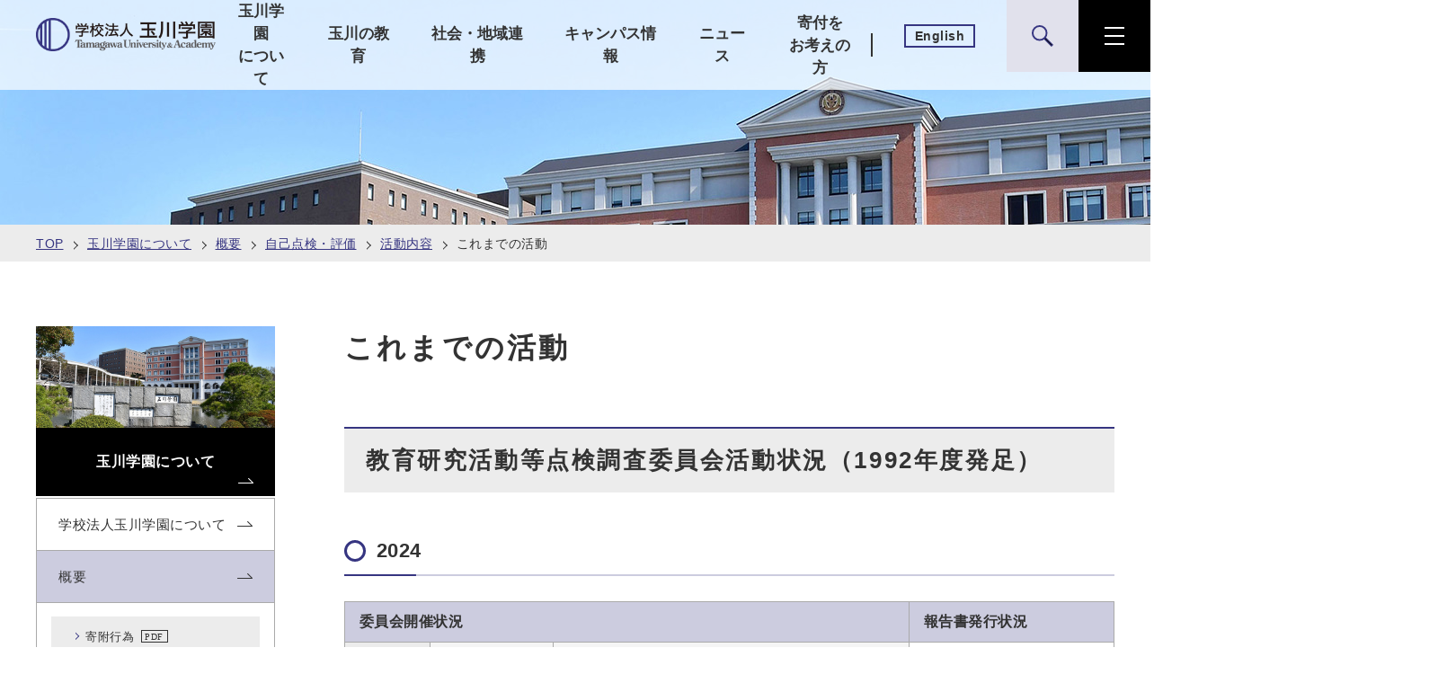

--- FILE ---
content_type: text/html
request_url: https://www.tamagawa.jp/introduction/outline/assessment/workshop/past.html
body_size: 19133
content:
<!DOCTYPE html>
<html lang="ja">
<head>
<meta charset="UTF-8">
<meta name="keywords" content="玉川学園,玉川大学,玉川,一貫教育,玉学">
<meta name="description" content="これまでの活動をご紹介します。玉川学園の公式サイト。玉川学園・玉川大学は幼稚部、小学部、中学部、高等部、大学、大学院が広大なキャンパスに集う総合学園です。">
<meta name="viewport" content="width=device-width, initial-scale=1.0">
<title>これまでの活動｜玉川学園について｜（学）玉川学園</title>
<link rel="stylesheet" href="/assets/css/common.css">
<link rel="stylesheet" href="/assets/css/general.css">
<script src="/assets/js/init.js"></script>
<script src="/common/js/library.js" defer></script>
<script src="/common/js/slick.min.js" defer></script>
<script src="/assets/js/common.js" defer></script>
<script src="/assets/js/general.js" defer></script>
<!-- Google Tag Manager -->
<script>(function(w,d,s,l,i){w[l]=w[l]||[];w[l].push({'gtm.start':
new Date().getTime(),event:'gtm.js'});var f=d.getElementsByTagName(s)[0],
j=d.createElement(s),dl=l!='dataLayer'?'&l='+l:'';j.async=true;j.src=
'https://www.googletagmanager.com/gtm.js?id='+i+dl;f.parentNode.insertBefore(j,f);
})(window,document,'script','dataLayer','GTM-WV8HL88');</script>
<!-- End Google Tag Manager -->
<!-- Begin Mieruca Embed Code --> <script type="text/javascript" id="mierucajs"> window.__fid = window.__fid || [];__fid.push([825950642]); (function() { function mieruca(){if(typeof window.__fjsld != "undefined") return; window.__fjsld = 1; var fjs = document.createElement('script'); fjs.type = 'text/javascript'; fjs.async = true; fjs.id = "fjssync"; var timestamp = new Date;fjs.src = ('https:' == document.location.protocol ? 'https' : 'http') + '://hm.mieru-ca.com/service/js/mieruca-hm.js?v='+ timestamp.getTime(); var x = document.getElementsByTagName('script')[0]; x.parentNode.insertBefore(fjs, x); }; setTimeout(mieruca, 500); document.readyState != "complete" ? (window.attachEvent ? window.attachEvent("onload", mieruca) : window.addEventListener("load", mieruca, false)) : mieruca(); })(); </script> <!-- End Mieruca Embed Code -->
</head>
<body>
<noscript><p class="m-warning"><strong>このサイトはjavascriptを使用しています。javascriptを有効にしてください。</strong></p></noscript>
<!-- Google Tag Manager (noscript) -->
<noscript><iframe src="https://www.googletagmanager.com/ns.html?id=GTM-WV8HL88"
height="0" width="0" style="display:none;visibility:hidden"></iframe></noscript>
<!-- End Google Tag Manager (noscript) -->
<header class="glb-header js-glb-header">
<div class="glb-header__inner">
<div class="glb-header__logo"><a href="/" class="glb-header__logoLink"><img src="/images/home/logo-header.png" alt="学校法人玉川学園" width="210" height="40"></a></div>

<div class="glb-header__nav">
<nav class="glb-header__navInner">
<ul class="glb-header__navList js-detail">
<li class="glb-header__navItem"><button class="glb-header__navLink fn-detail__navLink">玉川学園<br>について</button>
<div class="glb-header-detail fn-detail">
<div class="glb-header-detail__inner">
<div class="glb-header-detail__info">
<div class="glb-header-detail__infoInner">
<a href="/introduction/" class="glb-header-detail__infoLink"><h3>玉川学園についてトップ</h3><!-- glb-header-detail__infoLink --></a>

<ul class="glb-header-detail__infoList">
<li class="glb-header-detail__infoItem">
<a href="/introduction/about/">学校法人玉川学園について</a>
</li>
<li class="glb-header-detail__infoItem">
<a href="/introduction/outline/">概要</a>
</li>
<li class="glb-header-detail__infoItem">
<a href="/introduction/symbol.html">校章と校歌</a>
</li>
<li class="glb-header-detail__infoItem">
<a href="/introduction/enkaku/">沿革</a>
</li>
<li class="glb-header-detail__infoItem">
<a href="/introduction/history/">玉川学園の歴史</a>
</li>
<li class="glb-header-detail__infoItem">
<a href="/introduction/chairman/">歴代の理事長の紹介</a>
</li>
<li class="glb-header-detail__infoItem">
<a href="/introduction/president.html">理事長・学園長メッセージ</a>
</li>
<li class="glb-header-detail__infoItem">
<a href="/introduction/library.html">玉川ライブラリ</a>
</li>
<li class="glb-header-detail__infoItem">
<a href="/introduction/tamagawa_trivia/">玉川豆知識</a>
</li>
<li class="glb-header-detail__infoItem">
<a href="/introduction/person/">採用情報</a>
</li>
</ul>
</div><!-- glb-header-detail__infoInner -->
</div><!-- glb-header-detail__info -->

<div class="glb-header-detail__relate">
<div class="glb-header-detail__relateInner">
<em class="glb-header-detail__relateTitle">関連コンテンツ</em>
<ul class="glb-header-detail__relateList">
<li class="glb-header-detail__relateItem">
<a href="/introduction/enkaku/95th_aniv/">
<div class="glb-header-detail__relateImage">
<img src="/assets/img/sogo/header/relation/img-introduction-03.jpg" alt="" width="285" height="95">
</div>
<h4>創立95周年を迎えて：創立95周年記念「玉川の集い」</h4>
</a>
</li>
<li class="glb-header-detail__relateItem">
<a href="https://www.instagram.com/tamagawa_95th_anniversary/" target="_blank">
<div class="glb-header-detail__relateImage">
<img src="/assets/img/sogo/header/relation/img-introduction-02.jpg" alt="" width="285" height="95">
</div>
<h4>玉川学園 創立95周年 Instagram</h4>
</a>
</li>
<li class="glb-header-detail__relateItem">
<a href="/introduction/enkaku/90th_aniv/">
<div class="glb-header-detail__relateImage">
<img src="/assets/img/sogo/header/relation/img-introduction-01.jpg" alt="" width="285" height="95">
</div>
<h4>90周年をふり返って</h4>
</a>
</li>
</ul>
</div><!-- glb-header-detail__relateInner -->
</div><!-- glb-header-detail__relate -->
<button class="glb-header-detail__button fn-detail__button">
<svg xmlns="http://www.w3.org/2000/svg" width="24" height="24" viewBox="0 0 24 24">
<g transform="translate(-1737 -31)">
<rect width="31.938" height="2.003" transform="translate(1738.416 31) rotate(45)" fill="#333"/>
<rect width="31.938" height="2.003" transform="translate(1737 53.584) rotate(-45)" fill="#333"/>
</g>
</svg>
<span>閉じる</span>
</button>
</div><!-- glb-header-detail__inner -->
</div><!-- glb-header-detail -->
</li>
<li class="glb-header__navItem"><button class="glb-header__navLink fn-detail__navLink">玉川の教育</button>
<div class="glb-header-detail fn-detail">
<div class="glb-header-detail__inner">
<div class="glb-header-detail__info">
<div class="glb-header-detail__infoInner">
<a href="/education/" class="glb-header-detail__infoLink"><h3>玉川の教育トップ</h3><!-- glb-header-detail__infoLink --></a>

<ul class="glb-header-detail__infoList">

<li class="glb-header-detail__infoItem">
<a href="/education/about/">玉川の教育について</a>
</li>
<li class="glb-header-detail__infoItem">
<a href="/education/idea/">教育理念</a>
</li>
<li class="glb-header-detail__infoItem">
<a href="/education/ondemand.html">オン・デマンド教育</a>
</li>
<li class="glb-header-detail__infoItem">
<a href="/education/esteam.html">ESTEAM教育</a>
</li>
<li class="glb-header-detail__infoItem">
<a href="/academy/future/steam.html">STEAM教育</a>
</li>
<li class="glb-header-detail__infoItem">
<a href="/education/elf.html">共通語としての英語「ELF」</a>
</li>
<li class="glb-header-detail__infoItem">
<a href="/education/international.html">国際教育</a>
</li>
<li class="glb-header-detail__infoItem">
<a href="/education/it.html">IT教育</a>
</li>
<li class="glb-header-detail__infoItem">
<a href="/education/tap.html">心の教育（TAP）</a>
</li>
<li class="glb-header-detail__infoItem">
<a href="/education/honmono.html">本物にふれる教育</a>
</li>
<li class="glb-header-detail__infoItem">
<a href="/education/led_farm.html">LED野菜</a>
</li>
<li class="glb-header-detail__infoItem">
<a href="/education/quantum.html">量子エニグマ</a>
</li>
<li class="glb-header-detail__infoItem">
<a href="/education/robot.html">ロボット</a>
</li>
<li class="glb-header-detail__infoItem">
<a href="/education/brain.html">脳科学</a>
</li>
<li class="glb-header-detail__infoItem">
<a href="/education/environment/">環境への取組み</a>
</li>
<li class="glb-header-detail__infoItem">
<a href="/education/report/">教育活動レポート</a>
</li>
<li class="glb-header-detail__infoItem">
<a href="/education/dream_uni/">ひと。ゆめ。まなび。(大学)</a>
</li>
<li class="glb-header-detail__infoItem">
<a href="/education/dream_k12/">ひと。ゆめ。まなび。(幼小中高)</a>
</li>
<li class="glb-header-detail__infoItem">
<a href="/education/serial/zenjin.html">「月刊誌全人」</a>
</li>

</ul>
</div><!-- glb-header-detail__infoInner -->
</div><!-- glb-header-detail__info -->

<div class="glb-header-detail__relate">
<div class="glb-header-detail__relateInner">
<em class="glb-header-detail__relateTitle">関連コンテンツ</em>
<ul class="glb-header-detail__relateList">
<li class="glb-header-detail__relateItem">
<a href="/education/serial/">
<div class="glb-header-detail__relateImage">
<img src="/assets/img/sogo/header/relation/img-education-01.jpg" alt="" width="285" height="95">
</div>
<h4>月刊誌全人</h4>
</a>
</li>
<li class="glb-header-detail__relateItem">
<a href="https://www.tamagawa.ac.jp/info/mokurin/" target="_blank">
<div class="glb-header-detail__relateImage">
<img src="/assets/img/sogo/header/relation/img-education-02.jpg" alt="" width="285" height="95">
</div>
</a>
</li>
</ul>
</div><!-- glb-header-detail__relateInner -->
</div><!-- glb-header-detail__relate -->

<button class="glb-header-detail__button fn-detail__button">
<svg xmlns="http://www.w3.org/2000/svg" width="24" height="24" viewBox="0 0 24 24">
<g transform="translate(-1737 -31)">
<rect width="31.938" height="2.003" transform="translate(1738.416 31) rotate(45)" fill="#333"/>
<rect width="31.938" height="2.003" transform="translate(1737 53.584) rotate(-45)" fill="#333"/>
</g>
</svg>
<span>閉じる</span>
</button>
</div><!-- glb-header-detail__inner -->
</div><!-- glb-header-detail -->
</li>

<!-- Tamagawa Vision 2020 -->

<li class="glb-header__navItem"><button class="glb-header__navLink fn-detail__navLink">社会・地域連携</button>
<div class="glb-header-detail fn-detail">
<div class="glb-header-detail__inner">
<div class="glb-header-detail__info">
<div class="glb-header-detail__infoInner">
<a href="/social/" class="glb-header-detail__infoLink"><h3>社会・地域連携トップ</h3><!-- glb-header-detail__infoLink --></a>

<ul class="glb-header-detail__infoList">
<li class="glb-header-detail__infoItem">
<a href="/social/tucl.html">玉川で学ぼう(公開講座)</a>
</li>
<li class="glb-header-detail__infoItem">
<a href="/social/education/">教育連携プログラム</a>
</li>
<li class="glb-header-detail__infoItem">
<a href="/social/partnership/">玉川大学と地域との連携</a>
</li>
</ul>
</div><!-- glb-header-detail__infoInner -->
</div><!-- glb-header-detail__info -->

<button class="glb-header-detail__button fn-detail__button">
<svg xmlns="http://www.w3.org/2000/svg" width="24" height="24" viewBox="0 0 24 24">
<g transform="translate(-1737 -31)">
<rect width="31.938" height="2.003" transform="translate(1738.416 31) rotate(45)" fill="#333"/>
<rect width="31.938" height="2.003" transform="translate(1737 53.584) rotate(-45)" fill="#333"/>
</g>
</svg>
<span>閉じる</span>
</button>
</div><!-- glb-header-detail__inner -->
</div><!-- glb-header-detail -->
</li>
<li class="glb-header__navItem"><button class="glb-header__navLink fn-detail__navLink">キャンパス情報</button>
<div class="glb-header-detail fn-detail">
<div class="glb-header-detail__inner">
<div class="glb-header-detail__info">
<div class="glb-header-detail__infoInner">
<a href="/campus/" class="glb-header-detail__infoLink"><h3>キャンパス情報トップ</h3><!-- glb-header-detail__infoLink --></a>

<ul class="glb-header-detail__infoList">

<li class="glb-header-detail__infoItem">
<a href="/campus/calendar.html">キャンパス・カレンダー</a>
</li>
<li class="glb-header-detail__infoItem">
<a href="/campus/security.html">キャンパス・セキュリティー</a>
</li>
<li class="glb-header-detail__infoItem">
<a href="/campus/map/">キャンパス・マップ</a>
</li>
<li class="glb-header-detail__infoItem">
<a href="/campus/off-campus/">学外の学びの場</a>
</li>
<li class="glb-header-detail__infoItem">
<a href="/campus/environment.html">環境づくり</a>
</li>
<li class="glb-header-detail__infoItem">
<a href="/campus/esteam_erea.html">ESTEAMエリア</a>
</li>
<li class="glb-header-detail__infoItem">
<a href="/campus/k-12.html">K-12一貫教育エリア</a>
</li>
<li class="glb-header-detail__infoItem">
<a href="/campus/institutions/">教育関連施設</a>
</li>
<li class="glb-header-detail__infoItem">
<a href="/campus/monument_map/">玉川学園の石碑・像マップ</a>
</li>
<li class="glb-header-detail__infoItem">
<a href="/campus/cpp_map/">玉川学園の陶板マップ</a>
</li>
<li class="glb-header-detail__infoItem">
<a href="/campus/gallery/">玉川フォトギャラリー</a>
</li>
<li class="glb-header-detail__infoItem">
<a href="/access/">アクセス</a>
</li>

</ul>
</div><!-- glb-header-detail__infoInner -->
</div><!-- glb-header-detail__info -->

<div class="glb-header-detail__relate">
<div class="glb-header-detail__relateInner">
<em class="glb-header-detail__relateTitle">関連コンテンツ</em>
<ul class="glb-header-detail__relateList">
<li class="glb-header-detail__relateItem">
<a href="/campus/institutions/bookstore/">
<div class="glb-header-detail__relateImage">
<img src="/assets/img/sogo/header/relation/img-campus-01.jpg" alt="" width="285" height="95">
</div>
<h4>Campus Store Tamagawa</h4>
</a>
</li>
<li class="glb-header-detail__relateItem">
<a href="http://www.tamagawa-up.jp/" target="_blank">
<div class="glb-header-detail__relateImage">
<img src="/assets/img/sogo/header/relation/img-campus-03.jpg" alt="" width="285" height="95">
</div>
<h4>玉川大学出版部 <img src="/assets/img/common/linkIcon/icon-blank.svg" class="icon-blank" alt="新しいタブで開きます"></h4>
</a>
</li>
<li class="glb-header-detail__relateItem">
<a href="https://www.tamagawagakuyu.com/" target="_blank">
<div class="glb-header-detail__relateImage">
<img src="/assets/img/sogo/header/relation/img-campus-02.jpg" alt="" width="285" height="95">
</div>
<h4>玉川大学・玉川学園学友会 <img src="/assets/img/common/linkIcon/icon-blank.svg" class="icon-blank" alt="新しいタブで開きます"></h4>
</a>
</li>
<li class="glb-header-detail__relateItem">
<a href="https://collegemarket.jp/collections/tamagawa" target="_blank">
<div class="glb-header-detail__relateImage">
<img src="/assets/img/sogo/header/relation/img-campus-04.jpg" alt="" width="285" height="95">
</div>
<h4>[ TAMAGAWA ] MARKET <img src="/assets/img/common/linkIcon/icon-blank.svg" class="icon-blank" alt="新しいタブで開きます"></h4>
</a>
</li>
</ul>
</div><!-- glb-header-detail__relateInner -->
</div><!-- glb-header-detail__relate -->

<button class="glb-header-detail__button fn-detail__button">
<svg xmlns="http://www.w3.org/2000/svg" width="24" height="24" viewBox="0 0 24 24">
<g transform="translate(-1737 -31)">
<rect width="31.938" height="2.003" transform="translate(1738.416 31) rotate(45)" fill="#333"/>
<rect width="31.938" height="2.003" transform="translate(1737 53.584) rotate(-45)" fill="#333"/>
</g>
</svg>
<span>閉じる</span>
</button>
</div><!-- glb-header-detail__inner -->
</div><!-- glb-header-detail -->
</li>
<li class="glb-header__navItem"><a href="/#anc-01" class="glb-header__navLink">ニュース</a></li>
<li class="glb-header__navItem"><a href="https://kifu.tamagawa.jp/" class="glb-header__navLink" target="_blank">寄付を<br>お考えの方</a></li>
</ul>
</nav>

<div class="glb-header__action">
<div class="glb-header__actionInner">
<div class="glb-header__lang"><a href="/en/" hreflang="en" class="glb-header__langLink">English</a></div>

<div class="glb-header__search js-toggle-search">
<div class="glb-header__searchInner fn-toggle__inner">
<div class="glb-header__searchBody fn-toggle__content">
<form action="/search/" method="get" class="glb-nav-search">
<div class="glb-nav-search__inner">
<p class="glb-nav-search__lead"><b>検索：</b></p>
<div class="glb-nav-search__script">
<script async src="https://cse.google.com/cse.js?cx=0d43fa5af171d78f4"></script>
<div class="gcse-searchbox-only"></div>
</div><!-- /.glb-nav-search__script -->
</div><!-- /.glb-nav-search__inner -->
</form>
</div><!-- /.glb-header__searchBody -->
</div><!-- /.glb-header__searchInner -->
</div><!-- /.glb-header__search -->

<div class="glb-header__menu js-toggle-menu">
<div class="glb-header__menuInner fn-toggle__inner">
<div class="glb-nav fn-toggle__content js-glbNav">
<div class="glb-nav__wrapper">
<div class="glb-nav__inner fn-toggle-nav__inner">
<div class="glb-nav__logo">
<a href="/" class="glb-nav__logoMedia"><img src="/images/home/logo-header.svg" alt="学校法人玉川学園" width="210" height="40"></a>
</div><!-- /.glb-nav__logo -->
<ul class="glb-nav__category">
<li class="glb-nav__categoryItem"><a href="/academy/" class="glb-nav__categoryLink">玉川学園（幼小中高）</a></li>
<li class="glb-nav__categoryItem"><a href="/university/" class="glb-nav__categoryLink">玉川大学</a></li>
<li class="glb-nav__categoryItem"><a href="/graduate/" class="glb-nav__categoryLink">大学院</a></li>
<li class="glb-nav__categoryItem"><a href="/correspondence/" class="glb-nav__categoryLink">通信教育</a></li>
<li class="glb-nav__categoryItem"><a href="/research/" class="glb-nav__categoryLink">研究所</a></li>
</ul>

<ul class="glb-nav__info">
<li class="glb-nav__infoItem"><button class="glb-nav__infoLink fn-drawer__infoLink">玉川学園について</button></li>
<li class="glb-nav__infoItem"><button class="glb-nav__infoLink fn-drawer__infoLink">玉川の教育</button></li>
<!--li class="glb-nav__infoItem"><button class="glb-nav__infoLink fn-drawer__infoLink">Tamagawa Vision 2020</button></li-->
<li class="glb-nav__infoItem"><button class="glb-nav__infoLink fn-drawer__infoLink">社会・地域連携</button></li>
<li class="glb-nav__infoItem"><button class="glb-nav__infoLink fn-drawer__infoLink">キャンパス情報</button></li>
<li class="glb-nav__infoItem"><a href="/#anc-01" class="glb-nav__infoLink">ニュース</a></li>
<li class="glb-nav__infoItem"><a href="https://kifu.tamagawa.jp/" class="glb-nav__infoLink" target="_blank">寄付をお考えの方</a></li>
<li class="glb-nav__infoItem"><a href="/philosophy/" class="glb-nav__infoLink">「全き人」を育てる玉川の教育</a></li>
<li class="glb-nav__infoItem"><a href="/challenge/" class="glb-nav__infoLink">時代を拓く教育への挑戦</a></li>
</ul>

<div class="glb-nav__exam">
<div class="glb-nav__examHeading">
<span class="glb-nav__examTitle">入学をお考えの方</span>
</div><!-- /.glb-nav__examheading -->

<ul class="glb-nav__examList">
<li class="glb-nav__examItem"><a href="/academy/admission/" class="glb-nav__examLink">幼小中高入試情報</a></li>
<li class="glb-nav__examItem"><a href="/uni_admission/" class="glb-nav__examLink">大学入試情報</a></li>
<li class="glb-nav__examItem"><a href="/gra_admission/" class="glb-nav__examLink">大学院入試情報</a></li>
<li class="glb-nav__examItem"><a href="https://www.tamagawa.ac.jp/info/correspondence_admission/" target="_blank" class="glb-nav__examLink">通信教育課程入試情報</a></li>
</ul>
</div><!-- /.glb-nav__exam -->

<ul class="glb-nav__action">
<li class="glb-nav__actionItem"><a href="/campus/map/access/" class="glb-nav__actionLink">アクセス</a></li>
<li class="glb-nav__actionItem"><a href="/contact/" class="glb-nav__actionLink">お問い合わせ</a></li>
</ul>

<ul class="glb-nav__other">
<li class="glb-nav__otherItem"><a href="/university/graduate/" class="glb-nav__otherLink">卒業生の方</a></li>
<li class="glb-nav__otherItem"><a href="/university/intra/" class="glb-nav__otherLink">在学生の方</a></li>
<li class="glb-nav__otherItem"><a href="/university/society/" class="glb-nav__otherLink">採用担当の方</a></li>
<li class="glb-nav__otherItem"><a href="https://parents.tamagawa.ac.jp/" class="glb-nav__otherLink" target="_blank">父母の方</a></li>
<li class="glb-nav__otherItem"><a href="/university/staff/" class="glb-nav__otherLink">教職員</a></li>
</ul>

<div class="glb-nav__search">
<form action="/search/" method="get" class="glb-nav-search">
<script async src="https://cse.google.com/cse.js?cx=0d43fa5af171d78f4"></script>
<div class="gcse-searchbox-only"></div>
</form>
</div><!-- /.glb-nav__search -->
</div><!-- /.glb-nav__inner -->

<div class="glb-nav-drawer js-drawer-header">
<div class="glb-nav-drawer__content fn-drawer__content">
<button class="glb-nav-drawer__back fn-drawer__back">戻る</button>

<div class="glb-nav-drawer__detail">
<a href="/introduction/" class="glb-nav-drawer__detailLink">玉川学園についてトップ</a>
<ul class="glb-nav-drawer__detailList">

<li class="glb-nav-drawer__detailItem"><a href="/introduction/about/">学校法人玉川学園について</a></li>
<li class="glb-nav-drawer__detailItem"><a href="/introduction/outline/">概要</a></li>
<li class="glb-nav-drawer__detailItem"><a href="/introduction/symbol.html">校章と校歌</a></li>
<li class="glb-nav-drawer__detailItem"><a href="/introduction/enkaku/">沿革</a></li>
<li class="glb-nav-drawer__detailItem"><a href="/introduction/history/">玉川学園の歴史</a></li>
<li class="glb-nav-drawer__detailItem"><a href="/introduction/chairman/">歴代の理事長の紹介</a></li>
<li class="glb-nav-drawer__detailItem"><a href="/introduction/president.html">理事長・学園長メッセージ</a></li>
<li class="glb-nav-drawer__detailItem"><a href="/introduction/library.html">玉川ライブラリ</a></li>
<li class="glb-nav-drawer__detailItem"><a href="/introduction/tamagawa_trivia/">玉川豆知識</a></li>
<li class="glb-nav-drawer__detailItem"><a href="/introduction/person/">採用情報</a></li>

</ul>
</div><!-- glb-nav-drawer__detail -->
<div class="glb-nav-drawer__info">
<em class="glb-nav-drawer__infoTitle">関連コンテンツ</em>
<ul class="glb-nav-drawer__infoList">
<li class="glb-nav-drawer__infoItem">
<a href="/introduction/enkaku/95th_aniv/">
<div class="glb-nav-drawer__infoImg">
<img src="/assets/img/sogo/header/relation/img-introduction-03.jpg" alt="">
</div>
<p class="glb-nav-drawer__infoText">創立95周年を迎えて：創立95周年記念「玉川の集い」</p>
</a>
</li>
<li class="glb-nav-drawer__infoItem">
<a href="https://www.instagram.com/tamagawa_95th_anniversary/" target="_blank">
<div class="glb-nav-drawer__infoImg">
<img src="/assets/img/sogo/header/relation/img-introduction-02.jpg" alt="">
</div>
<p class="glb-nav-drawer__infoText">玉川学園 創立95周年 Instagram</p>
</a>
</li>
<li class="glb-nav-drawer__infoItem">
<a href="/introduction/enkaku/90th_aniv/">
<div class="glb-nav-drawer__infoImg">
<img src="/assets/img/sogo/header/relation/img-introduction-01.jpg" alt="">
</div>
<p class="glb-nav-drawer__infoText">90周年をふり返って</p>
</a>
</li>
</ul>
</div><!-- glb-nav-drawer__info -->
</div><!-- glb-nav-drawer -->

<div class="glb-nav-drawer__content fn-drawer__content">
<button class="glb-nav-drawer__back fn-drawer__back">戻る</button>

<div class="glb-nav-drawer__detail">
<a href="/education/" class="glb-nav-drawer__detailLink">玉川の教育トップ</a>
<ul class="glb-nav-drawer__detailList">

<li class="glb-nav-drawer__detailItem"><a href="/education/about/">玉川の教育について</a></li>
<li class="glb-nav-drawer__detailItem"><a href="/education/idea/">教育理念</a></li>
<li class="glb-nav-drawer__detailItem"><a href="/education/ondemand.html">オン・デマンド教育</a></li>
<li class="glb-nav-drawer__detailItem"><a href="/education/esteam.html">ESTEAM教育</a></li>
<li class="glb-nav-drawer__detailItem"><a href="/academy/future/steam.html">STEAM教育</a></li>
<li class="glb-nav-drawer__detailItem"><a href="/education/elf.html">共通語としての英語「ELF」</a></li>
<li class="glb-nav-drawer__detailItem"><a href="/education/international.html">国際教育</a></li>
<li class="glb-nav-drawer__detailItem"><a href="/education/it.html">IT教育</a></li>
<li class="glb-nav-drawer__detailItem"><a href="/education/tap.html">心の教育（TAP）</a></li>
<li class="glb-nav-drawer__detailItem"><a href="/education/honmono.html">本物にふれる教育</a></li>
<li class="glb-nav-drawer__detailItem"><a href="/education/led_farm.html">LED野菜</a></li>
<li class="glb-nav-drawer__detailItem"><a href="/education/quantum.html">量子エニグマ
</a></li>
<li class="glb-nav-drawer__detailItem"><a href="/education/robot.html">ロボット</a></li>
<li class="glb-nav-drawer__detailItem"><a href="/education/brain.html">脳科学</a></li>
<li class="glb-nav-drawer__detailItem"><a href="/education/environment/">環境への取組み</a></li>
<li class="glb-nav-drawer__detailItem"><a href="/education/report/">教育活動レポート</a></li>
<li class="glb-nav-drawer__detailItem"><a href="/education/dream_uni/">ひと。ゆめ。まなび。(大学)</a></li>
<li class="glb-nav-drawer__detailItem"><a href="/education/dream_k12/">ひと。ゆめ。まなび。(幼小中高)</a></li>
<li class="glb-nav-drawer__detailItem"><a href="/education/serial/zenjin.html">「月刊誌全人」</a></li>

</ul>
</div><!-- glb-nav-drawer__detail -->

<div class="glb-nav-drawer__info">
<em class="glb-nav-drawer__infoTitle">関連コンテンツ</em>
<ul class="glb-nav-drawer__infoList">
<li class="glb-nav-drawer__infoItem">
<a href="/education/serial/">
<div class="glb-nav-drawer__infoImg">
<img src="/assets/img/sogo/header/relation/img-education-01.jpg" alt="">
</div>
<p class="glb-nav-drawer__infoText">月刊誌全人</p>
</a>
</li>
<li class="glb-nav-drawer__infoItem">
<a href="https://www.tamagawa.ac.jp/info/mokurin/" target="_blank">
<div class="glb-nav-drawer__infoImg">
<img src="/assets/img/sogo/header/relation/img-education-02.jpg" alt="">
</div>
</a>
</li>
</ul>
</div><!-- glb-nav-drawer__info -->

</div><!-- glb-nav-drawer -->

<!-- Tamagawa Vision 2020 -->
<div class="glb-nav-drawer__content fn-drawer__content">
<button class="glb-nav-drawer__back fn-drawer__back">戻る</button>

<div class="glb-nav-drawer__detail">
<a href="/social/" class="glb-nav-drawer__detailLink">社会・地域連携トップ</a>
<ul class="glb-nav-drawer__detailList">
<li class="glb-nav-drawer__detailItem"><a href="/social/tucl.html">玉川で学ぼう(公開講座)</a></li>
<li class="glb-nav-drawer__detailItem"><a href="/social/education/">教育連携プログラム</a></li>
<li class="glb-nav-drawer__detailItem"><a href="/social/partnership/">玉川大学と地域との連携</a></li>
</ul>
</div><!-- glb-nav-drawer__detail -->
</div><!-- glb-nav-drawer -->

<div class="glb-nav-drawer__content fn-drawer__content">
<button class="glb-nav-drawer__back fn-drawer__back">戻る</button>

<div class="glb-nav-drawer__detail">
<a href="/campus/" class="glb-nav-drawer__detailLink">キャンパス情報トップ</a>
<ul class="glb-nav-drawer__detailList">
<li class="glb-nav-drawer__detailItem"><a href="/campus/calendar.html">キャンパス・カレンダー</a></li>
<li class="glb-nav-drawer__detailItem"><a href="/campus/security.html">キャンパス・セキュリティー</a></li>
<li class="glb-nav-drawer__detailItem"><a href="/campus/map/">キャンパス・マップ</a></li>
<li class="glb-nav-drawer__detailItem"><a href="/campus/off-campus/">学外の学びの場</a></li>
<li class="glb-nav-drawer__detailItem"><a href="/campus/environment.html">環境づくり</a></li>
<li class="glb-nav-drawer__detailItem"><a href="/campus/esteam_erea.html">ESTEAMエリア</a></li>
<li class="glb-nav-drawer__detailItem"><a href="/campus/k-12.html">K-12一貫教育エリア</a></li>
<li class="glb-nav-drawer__detailItem"><a href="/campus/institutions/">教育関連施設</a></li>
<li class="glb-nav-drawer__detailItem"><a href="/campus/monument_map/">玉川学園の石碑・像マップ</a></li>
<li class="glb-nav-drawer__detailItem"><a href="/campus/cpp_map/">玉川学園の陶板マップ</a></li>
<li class="glb-nav-drawer__detailItem"><a href="/campus/gallery/">玉川フォトギャラリー</a></li>
<li class="glb-nav-drawer__detailItem"><a href="/access/">アクセス</a></li>

</ul>
</div><!-- glb-nav-drawer__detail -->
<div class="glb-nav-drawer__info">
<em class="glb-nav-drawer__infoTitle">関連コンテンツ</em>
<ul class="glb-nav-drawer__infoList">
<li class="glb-nav-drawer__infoItem">
<a href="/campus/institutions/bookstore/">
<div class="glb-nav-drawer__infoImg">
<img src="/assets/img/sogo/header/relation/img-campus-01.jpg" alt="">
</div>
<p class="glb-nav-drawer__infoText">Campus Store Tamagawa</p>
</a>
</li>
<li class="glb-nav-drawer__infoItem">
<a href="http://www.tamagawa-up.jp/" target="_blank">
<div class="glb-nav-drawer__infoImg">
<img src="/assets/img/sogo/header/relation/img-campus-03.jpg" alt="">
</div>
<p class="glb-nav-drawer__infoText">玉川大学出版部 <img src="/assets/img/common/linkIcon/icon-blank.svg" class="icon-blank" alt="新しいタブで開きます"></p>
</a>
</li>
<li class="glb-nav-drawer__infoItem">
<a href="https://www.tamagawagakuyu.com/" target="_blank">
<div class="glb-nav-drawer__infoImg">
<img src="/assets/img/sogo/header/relation/img-campus-02.jpg" alt="">
</div>
<p class="glb-nav-drawer__infoText">玉川大学・玉川学園学友会 <img src="/assets/img/common/linkIcon/icon-blank.svg" class="icon-blank" alt="新しいタブで開きます"></p>
</a>
</li>
<li class="glb-nav-drawer__infoItem">
<a href="https://collegemarket.jp/collections/tamagawa" target="_blank">
<div class="glb-nav-drawer__infoImg">
<img src="/assets/img/sogo/header/relation/img-campus-04.jpg" alt="">
</div>
<p class="glb-nav-drawer__infoText">[ TAMAGAWA ] MARKET <img src="/assets/img/common/linkIcon/icon-blank.svg" class="icon-blank" alt="新しいタブで開きます"></p>
</a>
</li>
</ul>
</div><!-- glb-nav-drawer__info -->
</div><!-- glb-nav-drawer -->

</div><!-- /.glb-nav-drawer -->

</div><!-- /.glb-nav__wrapper -->
</div><!-- /.glb-nav -->
</div><!-- /.glb-header__menuInner -->
</div><!-- /.glb-header__menu -->
</div><!-- /.glb-header__actionInner -->
</div><!-- /.glb-header__action -->
</div><!-- /.glb-header__nav -->

</div><!-- /.glb-header__inner -->

</header>

<div class="m-modal-ie js-modal-ie">
<div class="m-modal-ie__inner">
<div class="m-modal-ie__content fn-modal-ie__content">
<div class="m-modal-ie__detail fn-modal-ie__detail">
<h2 class="m-modal-ie__title">玉川大学・玉川学園Webサイト<br class="m-modal-ie__br">IEサポート終了のお知らせ</h2>

<time datetime="2021-10-01" class="m-modal-ie__date">2021.10.01</time>

<p class="m-modal-ie__text">玉川大学・玉川学園webサイトTOPページリニューアルに伴い、Microsoft 社の Internet Explorer（以下、IE）のサポートを終了いたしました。本学園が運営するサイトをIEで閲覧した場合正しく表示されない恐れがございます。<br>皆様にはご不便をおかけしますが、別のブラウザを利用しての閲覧をお願いいたします。</p>
</div><!-- /.m-modal-ie__detail -->
</div><!-- /.m-modal-ie__content -->
</div><!-- /.m-modal-ie__inner -->
</div>

<script>
(function (win, doc, TAMAGAWA) {
    'use strict';

    const HTML = doc.querySelector('html');
    const BODY = doc.querySelector('body');
    const OVERLAY = {
        render: 'is-overlay-render',
        animate: 'is-overlay-animate',
        show: 'is-overlay-show',
        hidden: 'is-overlay-hidden',
    };
    const UA = navigator.userAgent;

    /** ***************************************************************************************************** */

    /**
     * モーダルダイアログ（IEサポート終了のお知らせ）
     */
    const Modal = function (root, o) {
        this.contentSelector = '.fn-modal-ie__content';
        this.detailSelector = '.fn-modal-ie__detail';
        this.btnClass = 'fn-modal-ie__btn';
        this.overlayClass = 'fn-modal-ie__overlay';
        this.viewBtnClass = 'm-modal-ie__closeBtn';
        this.viewOverlayClass = 'm-modal-ie__overlay';
        this.viewBtnLayoutClass = 'm-modal-ie__close';
        this.hiddenClass = 'is-hidden';
        this.openClass = 'is-modal-open';
        this.btnText = '閉じる';
        this.storageKey = 'isVisited';

        this.root = root;
        this.content = doc.querySelector(this.contentSelector);
        this.detail = doc.querySelector(this.detailSelector);
        this.btn = null;
        this.overlay = null;
    };

    Modal.prototype = {
        /**
         * 初期化
         * @returns {void}
         */
        init: function() {
            if (!this.isIE()) {
                this.root.parentNode.removeChild(this.root);
                return;
            }

            if (!this.isVisited()) {
                localStorage.setItem(this.storageKey, 'true');

                HTML.classList.add(this.openClass);
                this.createCloseBtn();
                this.createOverlay();
                this.bindRemoveEvent();
                this.addA11y();
            } else {
                this.root.parentNode.removeChild(this.root);
            }
        },

        /**
         * ブラウザがIEか確認
         * @returns {boolean}
         */
         isIE: function() {
            return UA.indexOf('MSIE') > -1 || UA.indexOf('Trident/') > -1;
        },

        /**
         * サイトに訪問済みか確認
         * @returns {boolean}
         */
        isVisited: function() {
            return localStorage.getItem(this.storageKey) === 'true';
        },

        /**
         * オーバーレイを作成
         * @returns {void}
         */
        createOverlay: function() {
            BODY.insertAdjacentHTML('beforeend', '<div class="' + this.overlayClass + '"></div>');
            this.overlay = doc.querySelector('.' + this.overlayClass);

            this.overlay.classList.add(this.viewOverlayClass);
            this.overlay.classList.add(OVERLAY.render);
        },

        /**
         * 閉じるボタンを作成
         * @returns {void}
         */
        createCloseBtn: function() {
            const btnLayout = document.createElement('div');
            btnLayout.classList.add(this.viewBtnLayoutClass);
            this.detail.insertBefore(btnLayout, null);

            this.btn = document.createElement('button');
            this.btn.setAttribute('type', 'button');
            this.btn.classList.add(this.viewBtnClass);
            this.btn.classList.add(this.btnClass);
            this.btn.textContent = this.btnText;

            btnLayout.appendChild(this.btn);
         },

        /**
         * 削除イベントを付与
         * @returns {void}
         */
        bindRemoveEvent: function() {
            const _this = this;

            this.root.addEventListener('click', function() {
                _this.removeModal();
            });

            this.btn.addEventListener('click', function() {
                _this.removeModal();
            });

            this.content.addEventListener('click', function(e) {
                e.stopPropagation();
            });

            this.root.addEventListener('keydown', function(e) {
                _this.keydownHandler(e)
            });

            this.btn.addEventListener('keydown', function(e) {
                _this.keydownHandler(e)
            });
        },

        /**
         * モーダル削除
         * @returns {void}
         */
         removeModal: function() {
            this.root.parentNode.removeChild(this.root);
            this.overlay.classList.add(OVERLAY.hidden);
            HTML.classList.remove(this.openClass);
            this.removeA11y();
        },

        /**
         * モーダル削除（キーダウン）
         * @param {object} e - イベント
         * @returns {void}
         */
        keydownHandler: function(e) {
            if (e.key === 'Escape' || e.key === 'Esc') {
                this.removeModal();
            }
        },

        /**
         * アクセシビリティの設定を追加
         * @returns {void}
         */
        addA11y: function() {
            const _this = this;

            this.root.setAttribute('role', 'dialog');

            setTimeout(function() {
                _this.root.setAttribute('tabindex', '0');
                _this.root.focus();
                new TAMAGAWA.Tabindex().setAll(_this.root);
            }, 100)
        },

        /**
         * アクセシビリティの設定を削除
         * @returns {void}
         */
        removeA11y: function() {
            this.root.removeAttribute('role');
            this.root.removeAttribute('tabindex');
            BODY.focus();
            new TAMAGAWA.Tabindex().reset();
        },
    };

    // 機能の実行
    (function () {
        const modalElm = doc.querySelectorAll('.js-modal-ie');

        if (!modalElm.length) {
            return;
        }

        [].forEach.call(modalElm, function(root) {
            const modal = new Modal(root);
            modal.init();
        })
    }());
}(window, document, window.TAMAGAWA = window.TAMAGAWA || {}));
</script>

<div class="m-category">
<div class="m-category__inner">
<ul class="m-category__list fn-sp-nav__list">
<li class="m-category__item"><a href="/academy/" class="m-category__link">幼小中高</a></li>
<li class="m-category__item"><a href="/university/" class="m-category__link">玉川大学</a></li>
<li class="m-category__item"><a href="/graduate/" class="m-category__link">大学院</a></li>
<li class="m-category__item"><a href="/correspondence/" class="m-category__link">通信教育</a></li>
<li class="m-category__item"><a href="/research/" class="m-category__link">研究所</a></li>
</ul>
</div><!-- m-category__inner -->
</div><!-- m-category -->
<div class="l-switch">
<div class="l-contents">
<div class="m-breadcrumb">
<ul class="m-breadcrumb__inner">
<li class="m-breadcrumb__list"><a href="/">TOP</a></li>
<li class="m-breadcrumb__list"><a href="/introduction/">玉川学園について</a></li>
<li class="m-breadcrumb__list"><a href="/introduction/outline/">概要</a></li>
<li class="m-breadcrumb__list"><a href="/introduction/outline/assessment/">自己点検・評価</a></li>
<li class="m-breadcrumb__list"><a href="/introduction/outline/assessment/workshop/">活動内容</a></li>
<li class="m-breadcrumb__list">これまでの活動</li>
</ul>
</div><!-- m-breadcrumb -->
<div class="l-contents__inner">
<div class="l-contents__wrap">
<main class="l-main">
<div class="l-main__inner">
<h1 class="m-hdg-l1">これまでの活動</h1>
<h2 class="hdg-l2-01">教育研究活動等点検調査委員会活動状況（1992年度発足）</h2>
<h3 class="hdg-l3-01">2024</h3>
<table class="table-01">
<thead>
<tr>
<th colspan="3">委員会開催状況</th>
<th>報告書発行状況</th>
</tr>
</thead>
<tbody>
<tr>
<th class="w15">第125回</th>
<th class="w25 th-sub">4/16（火）</th>
<th class="w30 th-sub">全体会</th>
<td class="w30" rowspan="4">「K-16指定統計調査2024」</td>
</tr>
<tr>
<th class="w15">第126回</th>
<th class="w25 th-sub">5/14（火）</th>
<th class="w30 th-sub">大学分科会</th>
</tr>
<tr>
<th class="w15">第127回</th>
<th class="w25 th-sub">2/12（水）<sup style="font-weight: 100;">＊1</sup></th>
<th class="w30 th-sub">学園分科会／管理運営分科会</th>
</tr>
<tr>
<th class="w15">第128回</th>
<th class="w25 th-sub">2/28（金）<sup style="font-weight: 100;">＊2</sup></th>
<th class="w30 th-sub">大学分科会（大学共通部会／学部・研究科部会）<br>／管理運営分科会</th>
</tr>
</tbody>
</table>
<ul class="list-notice-number-02">
<li><span class="number">1</span>オンライン開催</li>
<li><span class="number">2</span>書面開催</li>
</ul>
<h3 class="hdg-l3-01">2023</h3>
<table class="table-01">
<thead>
<tr>
<th colspan="3">委員会開催状況</th>
<th>報告書発行状況</th>
</tr>
</thead>
<tbody>
<tr>
<th class="w15">第119回</th>
<th class="w25 th-sub">4/11（火）</th>
<th class="w30 th-sub">全体会</th>
<td class="w30" rowspan="6">「K-16指定統計調査2023」</td>
</tr>
<tr>
<th class="w15">第120回</th>
<th class="w25 th-sub">5/9（火）</th>
<th class="w30 th-sub">大学分科会</th>
</tr>
<tr>
<th class="w15">第121回</th>
<th class="w25 th-sub">12/5（火）<sup style="font-weight: 100;">＊</sup></th>
<th class="w30 th-sub">大学分科会</th>
</tr>
<tr>
<th class="w15">第122回</th>
<th class="w25 th-sub">2/16（金）<sup style="font-weight: 100;">＊</sup></th>
<th class="w30 th-sub">学園分科会／管理運営分科会</th>
</tr>
<tr>
<th class="w15">第123回</th>
<th class="w25 th-sub">2/26（月）<sup style="font-weight: 100;">＊</sup></th>
<th class="w30 th-sub">大学分科会（大学共通部会）／管理運営分科会</th>
</tr>
<tr>
<th class="w15">第124回</th>
<th class="w25 th-sub">2/27（火）<sup style="font-weight: 100;">＊</sup></th>
<th class="w30 th-sub">大学分科会（学部・研究科部会）</th>
</tr>
</tbody>
</table>
<ul class="list-notice-02">
<li>オンライン開催</li>
</ul>
<h3 class="hdg-l3-01">2022</h3>
<table class="table-01">
<thead>
<tr>
<th colspan="3">委員会開催状況</th>
<th>報告書発行状況</th>
</tr>
</thead>
<tbody>
<tr>
<th class="w15">第114回</th>
<th class="w25 th-sub">4/12（火）</th>
<th class="w30 th-sub">全体会</th>
<td class="w30" rowspan="5">「K-16指定統計調査2022」</td>
</tr>
<tr>
<th class="w15">第115回</th>
<th class="w25 th-sub">7/12（火）<sup style="font-weight: 100;">＊</sup></th>
<th class="w30 th-sub">全体会</th>
</tr>
<tr>
<th class="w15">第116回</th>
<th class="w25 th-sub">2/15（水）<sup style="font-weight: 100;">＊</sup></th>
<th class="w30 th-sub">学園分科会／管理運営分科会</th>
</tr>
<tr>
<th class="w15">第117回</th>
<th class="w25 th-sub">2/22（水）<sup style="font-weight: 100;">＊</sup></th>
<th class="w30 th-sub">大学分科会（大学共通部会）／管理運営分科会</th>
</tr>
<tr>
<th class="w15">第118回</th>
<th class="w25 th-sub">2/27（月）<sup style="font-weight: 100;">＊</sup></th>
<th class="w30 th-sub">大学分科会（学部・研究科部会）</th>
</tr>
</tbody>
</table>
<ul class="list-notice-02">
<li>オンライン開催</li>
</ul>
<h3 class="hdg-l3-01">2021</h3>
<table class="table-01">
<thead>
<tr>
<th colspan="3">委員会開催状況</th>
<th>報告書発行状況</th>
</tr>
</thead>
<tbody>
<tr>
<th class="w15">第110回</th>
<th class="w25 th-sub">4/13（火）</th>
<th class="w30 th-sub">全体会</th>
<td class="w30" rowspan="4">「K-16指定統計調査2021」</td>
</tr>
<tr>
<th class="w15">第111回</th>
<th class="w25 th-sub">2/15（月）<sup style="font-weight: 100;">＊</sup></th>
<th class="w30 th-sub">学園分科会／管理運営分科会</th>
</tr>
<tr>
<th class="w15">第112回</th>
<th class="w25 th-sub">2/21（月）<sup style="font-weight: 100;">＊</sup></th>
<th class="w30 th-sub">大学分科会（大学共通部会）／管理運営分科会</th>
</tr>
<tr>
<th class="w15">第113回</th>
<th class="w25 th-sub">2/22（火）<sup style="font-weight: 100;">＊</sup></th>
<th class="w30 th-sub">大学分科会（学部・研究科部会）</th>
</tr>
</tbody>
</table>
<ul class="list-notice-02">
<li>オンライン開催</li>
</ul>
<h3 class="hdg-l3-01">2020</h3>
<table class="table-01">
<thead>
<tr>
<th colspan="3">委員会開催状況</th>
<th>報告書発行状況</th>
</tr>
</thead>
<tbody>
<tr>
<th class="w15">第106回</th>
<th class="w25 th-sub">4/14（火）<sup>※</sup></th>
<th class="w30 th-sub">全体会</th>
<td class="w30" rowspan="4">「K-16指定統計調査2020」</td>
</tr>
<tr>
<th class="w15">第107回</th>
<th class="w25 th-sub">2/18（木）<sup>※</sup></th>
<th class="w30 th-sub">学園分科会／管理運営分科会</th>
</tr>
<tr>
<th class="w15">第108回</th>
<th class="w25 th-sub">2/24（水）<sup>※</sup></th>
<th class="w30 th-sub">大学分科会（大学共通部会）／管理運営分科会</th>
</tr>
<tr>
<th class="w15">第109回</th>
<th class="w25 th-sub">2/26（金）<sup>※</sup></th>
<th class="w30 th-sub">大学分科会（学部・研究科部会）</th>
</tr>
</tbody>
</table>
<ul class="list-notice">
<li>新型コロナウイルス感染症拡大防止のため、資料配信・メールによる意見収集で代替</li>
</ul>
<h3 class="hdg-l3-01">2019</h3>
<table class="table-01">
<thead>
<tr>
<th colspan="3">委員会開催状況</th>
<th>報告書発行状況</th>
</tr>
</thead>
<tbody>
<tr>
<th class="w15">第102回</th>
<th class="w25 th-sub">4/16（火）14:00～</th>
<th class="w30 th-sub">全体会</th>
<td class="w30" rowspan="4">「K-16指定統計調査2018」<br>「K-16指定統計調査2019」</td>
</tr>
<tr>
<th class="w15">第103回</th>
<th class="w25 th-sub">2/13（木）16:30～</th>
<th class="w30 th-sub">学園分科会／管理運営分科会</th>
</tr>
<tr>
<th class="w15">第104回</th>
<th class="w25 th-sub">2/19（水）13:30～</th>
<th class="w30 th-sub">大学分科会（大学共通部会）／管理運営分科会</th>
</tr>
<tr>
<th class="w15">第105回</th>
<th class="w25 th-sub">2/25（火）13:30～</th>
<th class="w30 th-sub">大学分科会（学部・研究科部会）</th>
</tr>
</tbody>
</table>
<h3 class="hdg-l3-01">2018</h3>
<table class="table-01">
<thead>
<tr>
<th colspan="3">委員会開催状況</th>
<th>報告書発行状況</th>
</tr>
</thead>
<tbody>
<tr>
<th class="w15">第98回</th>
<th class="w25 th-sub">4/17（火）14:00～</th>
<th class="w30 th-sub">全体会</th>
<td class="w30" rowspan="4">「K-16指定統計調査2017」<br>「K-16教育研究調査2015・2016」</td>
</tr>
<tr>
<th class="w15">第99回</th>
<th class="w25 th-sub">2/14（木）16:30～</th>
<th class="w30 th-sub">学園分科会／管理運営分科会</th>
</tr>
<tr>
<th class="w15">第100回</th>
<th class="w25 th-sub">2/18（月）13:30～</th>
<th class="w30 th-sub">大学分科会（大学共通部会）</th>
</tr>
<tr>
<th class="w15">第101回</th>
<th class="w25 th-sub">2/20（水）13:30～</th>
<th class="w30 th-sub">大学分科会（学部・研究科部会）</th>
</tr>
</tbody>
</table>
<h3 class="hdg-l3-01">2017</h3>
<table class="table-01">
<thead>
<tr>
<th colspan="3">委員会開催状況</th>
<th>報告書発行状況</th>
</tr>
</thead>
<tbody>
<tr>
<th class="w15">第95回</th>
<th class="w25 th-sub">4/18（火）14:00～</th>
<th class="th-sub">全体会</th>
<td class="w30" rowspan="3">「<a href="/introduction/assessment/university.html">2017 自己点検・評価報告書</a>」</td>
</tr>
<tr>
<th class="w15">第96回</th>
<th class="w25 th-sub">2/15（木）16:30～</th>
<th class="th-sub">学園分科会／管理運営分科会</th>
</tr>
<tr>
<th class="w15">第97回</th>
<th class="w25 th-sub">2/21（水）13:30～</th>
<th class="th-sub">大学分科会（大学共通部会、<br>学部・研究科部会）／管理運営分科会</th>
</tr>
</tbody>
</table>
<h3 class="hdg-l3-01">2016</h3>
<table class="table-01">
<thead>
<tr>
<th colspan="3">委員会開催状況</th>
<th>報告書発行状況</th>
</tr>
</thead>
<tbody>
<tr>
<th class="w15">第91回</th>
<th class="w25 th-sub">4/12（火）14:00～</th>
<th class="w30 th-sub">全体会</th>
<td class="w30" rowspan="4">「K-16指定統計調査2016」（学内）</td>
</tr>
<tr>
<th class="w15">第92回</th>
<th class="w25 th-sub">2/16（木）16:30～</th>
<th class="w30 th-sub">K-12学園部会／管理運営部会</th>
</tr>
<tr>
<th class="w15">第93回</th>
<th class="w25 th-sub">2/22（水）13:30～</th>
<th class="w30 th-sub">大学部会</th>
</tr>
<tr>
<th class="w15">第94回</th>
<th class="w25 th-sub">2/24（金）13:30～</th>
<th class="w30 th-sub">専門分科会／管理運営部会</th>
</tr>
</tbody>
</table>
<h3 class="hdg-l3-01">2015</h3>
<table class="table-01">
<thead>
<tr>
<th colspan="3">委員会開催状況</th>
<th>報告書発行状況</th>
</tr>
</thead>
<tbody>
<tr>
<th class="w15">第87回</th>
<th class="w25 th-sub">4月14日14:00～</th>
<th class="w30 th-sub">全体会</th>
<td class="w30" rowspan="4">「K-16指定統計調査2015」（学内）<br>「K-16教育研究調査2013・2014」（学内）</td>
</tr>
<tr>
<th>第88回</th>
<th class="th-sub">2月17日13:30～</th>
<th class="th-sub">大学部会</th>
</tr>
<tr>
<th>第89回</th>
<th class="th-sub">2月18日16:30～</th>
<th class="th-sub" nowrap="nowrap">K-12学園部会／管理運営部会</th>
</tr>
<tr>
<th>第90回</th>
<th class="th-sub">2月19日13:30～</th>
<th class="th-sub">専門分科会／管理運営部会</th>
</tr>
</tbody>
</table>
<h3 class="hdg-l3-01">2014</h3>
<table class="table-01">
<thead>
<tr>
<th colspan="3">委員会開催状況</th>
<th>報告書発行状況</th>
</tr>
</thead>
<tbody>
<tr>
<th class="w15">第86回</th>
<th class="w25 th-sub">2月20日 13:30～</th>
<th class="w30 th-sub">大学研究室棟B104会議室</th>
<td class="w30" rowspan="4">「K-16指定統計調査2014」（学内）</td>
</tr>
<tr>
<th>第85回</th>
<th class="th-sub">2月18日 13:30～</th>
<th class="th-sub">大学研究室棟B104会議室</th>
</tr>
<tr>
<th>第84回</th>
<th class="th-sub">2月12日 16:30～</th>
<th class="th-sub">大学研究室棟B104会議室</th>
</tr>
<tr>
<th>第83回</th>
<th class="th-sub">4月15日 14：00～</th>
<th class="th-sub">大学研究室棟B104会議室</th>
</tr>
</tbody>
</table>
<h3 class="hdg-l3-01">2013</h3>
<table class="table-01">
<thead>
<tr>
<th colspan="3">委員会開催状況</th>
<th>報告書発行状況</th>
</tr>
</thead>
<tbody>
<tr>
<th class="w15">第82回</th>
<th class="w25 th-sub">2月21日 13:30～</th>
<th class="w30 th-sub">大学1号館201教室</th>
<td class="w30" rowspan="4">「K-16指定統計調査2013」（学内）<br>「K-16教育研究調査2011・2012」（学内）</td>
</tr>
<tr>
<th>第81回</th>
<th class="th-sub">2月19日 13:30～</th>
<th class="th-sub">大学研究室棟B104会議室</th>
</tr>
<tr>
<th>第80回</th>
<th class="th-sub">2月13日 16:30～</th>
<th class="th-sub">大学研究室棟B104会議室</th>
</tr>
<tr>
<th>第79回</th>
<th class="th-sub">4月16日 14：00～</th>
<th class="th-sub">大学研究室棟B104会議室</th>
</tr>
</tbody>
</table>
<h3 class="hdg-l3-01">2012</h3>
<table class="table-01">
<thead>
<tr>
<th colspan="3">委員会開催状況</th>
<th>報告書発行状況</th>
</tr>
</thead>
<tbody>
<tr>
<th class="w15">第78回</th>
<th class="w25 th-sub">2月26日 13:30～</th>
<th class="w30 th-sub">大学研究室棟B104会議室</th>
<td class="w30" rowspan="4">「K-16指定統計調査2012」（学内）</td>
</tr>
<tr>
<th>第77回</th>
<th class="th-sub">2月20日 13:30～</th>
<th class="th-sub">大学研究室棟B104会議室</th>
</tr>
<tr>
<th>第76回</th>
<th class="th-sub">2月14日 16:30～</th>
<th class="th-sub">大学研究室棟B104会議室</th>
</tr>
<tr>
<th>第75回</th>
<th class="th-sub">4月17日 14：00～</th>
<th class="th-sub">大学研究室棟B104会議室</th>
</tr>
</tbody>
</table>
<h3 class="hdg-l3-01">2011</h3>
<table class="table-01">
<thead>
<tr>
<th colspan="3">委員会開催状況</th>
<th>報告書発行状況</th>
</tr>
</thead>
<tbody>
<tr>
<th class="w15">第74回</th>
<th class="w25 th-sub">2月28日 13:30～</th>
<th class="w30 th-sub">大学研究室棟B104会議室</th>
<td class="w30" rowspan="4">「K-16指定統計調査2011」（学内）<br>「K-16教育研究調査2009・2010」（学内）</td>
</tr>
<tr>
<th>第73回</th>
<th class="th-sub">2月22日 13:30～</th>
<th class="th-sub">大学研究室棟B104会議室</th>
</tr>
<tr>
<th>第72回</th>
<th class="th-sub">2月16日 16:30～</th>
<th class="th-sub">大学研究室棟B104会議室</th>
</tr>
<tr>
<th>第71回</th>
<th class="th-sub">4月12日 14：00～</th>
<th class="th-sub">大学研究室棟B104会議室</th>
</tr>
</tbody>
</table>
<h3 class="hdg-l3-01">2010</h3>
<table class="table-01">
<thead>
<tr>
<th colspan="3">委員会開催状況</th>
<th>報告書発行状況</th>
</tr>
</thead>
<tbody>
<tr>
<th class="w15">第70回</th>
<th class="w25 th-sub">2月17日 16：30～</th>
<th class="w30 th-sub">大学研究室棟B104会議室</th>
<td class="w30" rowspan="4"><a href="/introduction/assessment/university.html">「2010自己点検・評価報告書」</a><br> <a href="/introduction/assessment/high.html">「教職大学院 自己評価書2010」</a></td>
</tr>
<tr>
<th>第69回</th>
<th class="th-sub">11月16日 13：30～</th>
<th class="th-sub">大学研究室棟B104会議室</th>
</tr>
<tr>
<th>第68回</th>
<th class="th-sub">11月2日 13：30～</th>
<th class="th-sub">大学研究室棟B104会議室</th>
</tr>
<tr>
<th>第67回</th>
<th class="th-sub">4月13日 13：30～</th>
<th class="th-sub">大学研究室棟B104会議室</th>
</tr>
</tbody>
</table>
<h3 class="hdg-l3-01">2009</h3>
<table class="table-01">
<thead>
<tr>
<th colspan="3">委員会開催状況</th>
<th>報告書発行状況</th>
</tr>
</thead>
<tbody>
<tr>
<th class="w15">第66回</th>
<th class="w25 th-sub">3月18日 13：30～</th>
<th class="w30 th-sub">研究・管理棟210・211会議室</th>
<td class="w30" rowspan="5">「K-16教育研究調査2007・2008」（学内）<br>「K-16指定統計調査2009」（学内）</td>
</tr>
<tr>
<th>第65回</th>
<th class="th-sub">1月20日 13：30～</th>
<th class="th-sub">大学研究室棟B107会議室</th>
</tr>
<tr>
<th>第64回</th>
<th class="th-sub">1月15日 13：30～</th>
<th class="th-sub">大学研究室棟B101会議室</th>
</tr>
<tr>
<th>第63回</th>
<th class="th-sub">1月13日 13：30～</th>
<th class="th-sub">大学研究室棟B101会議室</th>
</tr>
<tr>
<th>第62回</th>
<th class="th-sub">5月12日 13：30～</th>
<th class="th-sub">大学研究室棟B104会議室</th>
</tr>
</tbody>
</table>
<h3 class="hdg-l3-01">2008</h3>
<table class="table-01">
<thead>
<tr>
<th colspan="3">委員会開催状況</th>
<th>報告書発行状況</th>
</tr>
</thead>
<tbody>
<tr>
<th class="w15">第61回</th>
<th class="w25 th-sub">2月3日 13:30～</th>
<th class="w30 th-sub">大学研究室棟B101会議室</th>
<td class="w30" rowspan="5">「K-16指定統計調査2008」（学内）<br> 「玉川大学の現状と将来像に関する調査結果」（学外）</td>
</tr>
<tr>
<th>第60回</th>
<th class="th-sub">1月21日 13:30～</th>
<th class="th-sub">大学研究室棟B107会議室</th>
</tr>
<tr>
<th>第59回</th>
<th class="th-sub">1月16日 13:30～</th>
<th class="th-sub">大学研究室棟B101会議室</th>
</tr>
<tr>
<th>第58回</th>
<th class="th-sub">1月14日 13:30～</th>
<th class="th-sub">大学研究室棟B101会議室</th>
</tr>
<tr>
<th>第57回</th>
<th class="th-sub">5月13日 13:30～</th>
<th class="th-sub">大学研究室棟B104会議室</th>
</tr>
</tbody>
</table>
<h3 class="hdg-l3-01">2007</h3>
<table class="table-01">
<thead>
<tr>
<th colspan="3">委員会開催状況</th>
<th>報告書発行状況</th>
</tr>
</thead>
<tbody>
<tr>
<th class="w15">第56回</th>
<th class="w25 th-sub">1月29日 13:30～</th>
<th class="w30 th-sub">東山大会議室</th>
<td class="w30" rowspan="5">「K-16指定統計調査2007」（学内）<br> 「より魅力と活力に溢れる玉川大学の教育創造のための基礎調査（卒業生アンケート調査結果報告書）」（学外）</td>
</tr>
<tr>
<th>第55回</th>
<th class="th-sub">1月23日 13:30～</th>
<th class="th-sub">研究管理棟210・211</th>
</tr>
<tr>
<th>第54回</th>
<th class="th-sub">1月18日 13:30～</th>
<th class="th-sub">大学研究室棟B101会議室</th>
</tr>
<tr>
<th>第53回</th>
<th class="th-sub">1月15日 13:30～</th>
<th class="th-sub">大学研究室棟B101会議室</th>
</tr>
<tr>
<th>第52回</th>
<th class="th-sub">5月8日 13:30～</th>
<th class="th-sub">大学研究室棟B104会議室</th>
</tr>
</tbody>
</table>
<h3 class="hdg-l3-01">2006</h3>
<table class="table-01">
<thead>
<tr>
<th colspan="3">委員会開催状況</th>
<th>報告書発行状況</th>
</tr>
</thead>
<tbody>
<tr>
<th class="w15">第51回</th>
<th class="w25 th-sub">1月30日 13:30～</th>
<th class="w30 th-sub">東山大会議室</th>
<td class="w30" rowspan="5">「K-16指定統計調査2006」（学内）<br> 「K-16教育研究調査2006」（学内）</td>
</tr>
<tr>
<th>第50回</th>
<th class="th-sub">1月24日 13:30～</th>
<th class="th-sub">大学研究室棟B101会議室</th>
</tr>
<tr>
<th>第49回</th>
<th class="th-sub">1月19日 13:30～</th>
<th class="th-sub">大学研究室棟B101会議室</th>
</tr>
<tr>
<th>第48回</th>
<th class="th-sub">1月16日 13:30～</th>
<th class="th-sub">大学研究室棟B101会議室</th>
</tr>
<tr>
<th>第47回</th>
<th class="th-sub">4月11日 13:30～</th>
<th class="th-sub">大学研究室棟B104会議室</th>
</tr>
</tbody>
</table>
<h3 class="hdg-l3-01">2005</h3>
<table class="table-01">
<thead>
<tr>
<th colspan="3">委員会開催状況</th>
<th>報告書発行状況</th>
</tr>
</thead>
<tbody>
<tr>
<th class="w15">第46回</th>
<th class="w25 th-sub">1月31日 13：30～</th>
<th class="w30 th-sub">東山大会議室</th>
<td class="w30" rowspan="5">「K-16教育研究調査2005」（学内）<br> 「K-16指定統計調査2005」（学内）<br> <a href="/introduction/assessment/university.html">「2005自己点検・評価報告書」</a></td>
</tr>
<tr>
<th>第45回</th>
<th class="th-sub">1月27日 13：30～</th>
<th class="th-sub">大学研究室棟B101会議室</th>
</tr>
<tr>
<th>第44回</th>
<th class="th-sub">1月26日 13：30～</th>
<th class="th-sub">大学研究室棟B101会議室</th>
</tr>
<tr>
<th>第43回</th>
<th class="th-sub">1月17日 13：30～</th>
<th class="th-sub">大学研究室棟B101会議室</th>
</tr>
<tr>
<th>第42回</th>
<th class="th-sub">4月19日 13：30～</th>
<th class="th-sub">大学研究室棟B104会議室</th>
</tr>
</tbody>
</table>
<h3 class="hdg-l3-01">2004</h3>
<table class="table-01">
<thead>
<tr>
<th colspan="3">委員会開催状況</th>
<th>報告書発行状況</th>
</tr>
</thead>
<tbody>
<tr>
<th class="w15">第41回</th>
<th class="w25 th-sub">2月1日 13：30～</th>
<th class="w30 th-sub">東山大会議室</th>
<td class="w30" rowspan="5">「K-16教育研究調査2004」（学内）<br> 「K-16指定統計調査2004」（学内）</td>
</tr>
<tr>
<th>第40回</th>
<th class="th-sub">1月28日 13：30～</th>
<th class="th-sub">大学研究室棟B101会議室</th>
</tr>
<tr>
<th>第39回</th>
<th class="th-sub">1月21日 13：30～</th>
<th class="th-sub">大学研究室棟B101会議室</th>
</tr>
<tr>
<th>第38回</th>
<th class="th-sub">1月18日 13：30～</th>
<th class="th-sub">大学研究室棟B104会議室</th>
</tr>
<tr>
<th>第37回</th>
<th class="th-sub">4月13日 13：00～</th>
<th class="th-sub">教学事務棟150／151</th>
</tr>
</tbody>
</table>
<h3 class="hdg-l3-01">2003</h3>
<table class="table-01">
<thead>
<tr>
<th colspan="3">委員会開催状況</th>
<th>報告書発行状況</th>
</tr>
</thead>
<tbody>
<tr>
<th class="w15">第36回</th>
<th class="w25 th-sub">1月29日 13：30～</th>
<th class="w30 th-sub">経営学部校舎204教室</th>
<td class="w30" rowspan="5">「K-16教育研究調査2003」（学内）<br> 「K-16指定統計調査2003」（学内）</td>
</tr>
<tr>
<th>第35回</th>
<th class="th-sub">1月26日 13：30～</th>
<th class="th-sub">東山大会議室</th>
</tr>
<tr>
<th>第34回</th>
<th class="th-sub">1月21日 13：30～</th>
<th class="th-sub">経営学部校舎204教室</th>
</tr>
<tr>
<th>第33回</th>
<th class="th-sub">1月13日 13：30～</th>
<th class="th-sub">経営学部校舎204教室</th>
</tr>
<tr>
<th>第32回</th>
<th class="th-sub">4月15日 13：30～</th>
<th class="th-sub">教学事務棟150／151</th>
</tr>
</tbody>
</table>
<h3 class="hdg-l3-01">2002</h3>
<table class="table-01">
<thead>
<tr>
<th colspan="3">委員会開催状況</th>
<th>報告書発行状況</th>
</tr>
</thead>
<tbody>
<tr>
<th class="w15">第31回</th>
<th class="w25 th-sub">1月14日 13：30～</th>
<th class="w30 th-sub">経営学部校舎<br> 204教室</th>
<td class="w30" rowspan="6">「K-16教育研究調査2002」（学内）<br> 「K-16指定統計調査2002」（学内）</td>
</tr>
<tr>
<th>第30回</th>
<th class="th-sub">1月7日<br> 全学園協議会後</th>
<th class="th-sub">教学事務棟150／151</th>
</tr>
<tr>
<th>第29回</th>
<th class="th-sub">12月23日 13：30～</th>
<th class="th-sub">研究管理棟210／211</th>
</tr>
<tr>
<th colspan="3">一部組織変更</th>
</tr>
<tr>
<th>第28回</th>
<th class="th-sub">7月23日 13:30～</th>
<th class="th-sub">教学事務棟1階150／151</th>
</tr>
<tr>
<th>第27回</th>
<th class="th-sub">4月16日 13:00～</th>
<th class="th-sub">教学事務棟1階150／151</th>
</tr>
</tbody>
</table>
<h3 class="hdg-l3-01">2001</h3>
<table class="table-01">
<thead>
<tr>
<th colspan="3">委員会開催状況</th>
<th>報告書発行状況</th>
</tr>
</thead>
<tbody>
<tr>
<th class="w15">第26回</th>
<th class="w25 th-sub">1月29日 14:30～</th>
<th class="w30 th-sub">教学事務棟1階150／151</th>
<td class="w30" rowspan="3">「K-16教育研究調査2001」（学内）<br> 「K-16指定統計調査2001」（学内）</td>
</tr>
<tr>
<th>第25回</th>
<th class="th-sub">7月19日 13:30～</th>
<th class="th-sub">教学事務棟1階150／151</th>
</tr>
<tr>
<th>第24回</th>
<th class="th-sub">4月17日 15:00～</th>
<th class="th-sub">教学事務棟1階150／151</th>
</tr>
</tbody>
</table>
<h3 class="hdg-l3-01">2000</h3>
<table class="table-01">
<thead>
<tr>
<th colspan="3">委員会開催状況</th>
<th>報告書発行状況</th>
</tr>
</thead>
<tbody>
<tr>
<th class="w15">第23回</th>
<th class="w25 th-sub">1月16日 13:30～</th>
<th class="w30 th-sub">教学事務棟1階150／151</th>
<td class="w30" rowspan="3">「自己点検・評価報告2000 （公表広告リーフレット）」<br> 「自己点検・評価報告書2000」（学外）<br> 「K-16 Institutional Resarch1997-2000」（学内）<br> 「K-16教育研究調査2000〔管理部門〕」（学内）<br> 「K-16教育研究調査2000」（学内）<br> 「K-16指定統計調査2000」（学内）</td>
</tr>
<tr>
<th>第22回</th>
<th class="th-sub">7月18日 13:30～</th>
<th class="th-sub">教学事務棟1階150／151</th>
</tr>
<tr>
<th>第21回</th>
<th class="th-sub">4月18日 15:00～</th>
<th class="th-sub">文学部第1校舎2階204</th>
</tr>
</tbody>
</table>
<h3 class="hdg-l3-01">1999</h3>
<table class="table-01">
<thead>
<tr>
<th colspan="3">委員会開催状況</th>
<th>報告書発行状況</th>
</tr>
</thead>
<tbody>
<tr>
<th class="w15">第20回</th>
<th class="w25 th-sub">1月18日 14:30～</th>
<th class="w30 th-sub">東山大会議室</th>
<td class="w30" rowspan="3">「K-16教育研究調査1999〔管理部門〕」<br> 「K-16教育研究調査1999」<br> 「K-16指定統計調査1999」</td>
</tr>
<tr>
<th>第19回</th>
<th class="th-sub">7月22日 13:30～</th>
<th class="th-sub">東山大会議室</th>
</tr>
<tr>
<th>第18回</th>
<th class="th-sub">4月20日 15:00～</th>
<th class="th-sub">東山大会議室</th>
</tr>
</tbody>
</table>
<h3 class="hdg-l3-01">1998</h3>
<table class="table-01">
<thead>
<tr>
<th colspan="3">委員会開催状況</th>
<th>報告書発行状況</th>
</tr>
</thead>
<tbody>
<tr>
<th class="w15">第17回</th>
<th class="w25 th-sub">1月22日 13:30～</th>
<th class="w30 th-sub">東山大会議室</th>
<td class="w30" rowspan="3">「21世紀に向けて、より魅力と活力に溢れる玉川大学・玉川学園女子短期大学の教育創造のための基礎調査（卒業生アンケート調査報告書）」（学外）<br> 「K-16教育研究調査1998〔管理部門〕」<br> 「K-16教育研究調査1998」<br> 「K-16指定統計調査1998」</td>
</tr>
<tr>
<th>第16回</th>
<th class="th-sub">7月16日 13:30～</th>
<th class="th-sub">東山大会議室</th>
</tr>
<tr>
<th>第15回</th>
<th class="th-sub">4月21日 15:00～</th>
<th class="th-sub">東山大会議室</th>
</tr>
</tbody>
</table>
<h3 class="hdg-l3-01">1997</h3>
<table class="table-01">
<thead>
<tr>
<th colspan="3">委員会開催状況</th>
<th>報告書発行状況</th>
</tr>
</thead>
<tbody>
<tr>
<th class="w15">第14回</th>
<th class="w25 th-sub">1月23日 13:30～</th>
<th class="w30 th-sub">東山大会議室</th>
<td class="w30" rowspan="3">「K-16教育研究調査1997〔管理部門〕」<br> 「K-16教育研究調査1997」<br> 「K-16指定統計調査1997」</td>
</tr>
<tr>
<th>第13回</th>
<th class="th-sub">7月16日 13:30～</th>
<th class="th-sub">東山大会議室</th>
</tr>
<tr>
<th>第12回</th>
<th class="th-sub">4月15日 15:00～</th>
<th class="th-sub">東山大会議室</th>
</tr>
</tbody>
</table>
<h3 class="hdg-l3-01">1996</h3>
<table class="table-01">
<thead>
<tr>
<th colspan="3">委員会開催状況</th>
<th>報告書発行状況</th>
</tr>
</thead>
<tbody>
<tr>
<th class="w15">第11回</th>
<th class="w25 th-sub">1月24日 13:30～</th>
<th class="w30 th-sub">東山大会議室</th>
<td class="w30" rowspan="3">「K-16 Institutional Research1992-96」<br> 「K-16教育研究調査1996〔管理部門〕」<br> 「K-16教育研究調査1996」<br> 「K-16指定統計調査1996」</td>
</tr>
<tr>
<th>第11回</th>
<th class="th-sub">1月24日 13:30～</th>
<th class="th-sub">東山大会議室</th>
</tr>
<tr>
<th>第9回</th>
<th class="th-sub">5月14日<br> 全学連終了後</th>
<th class="th-sub">東山大会議室</th>
</tr>
</tbody>
</table>
<h3 class="hdg-l3-01">1995</h3>
<table class="table-01">
<thead>
<tr>
<th colspan="3">委員会開催状況</th>
<th>報告書発行状況</th>
</tr>
</thead>
<tbody>
<tr>
<th class="w15">第8回</th>
<th class="w25 th-sub">3月18日 14:00～</th>
<th class="w30 th-sub">文学部第3校舎会議室</th>
<td class="w30" rowspan="2">「教育研究調査報告書1995年度」<br> 「教育研究調査報告書1995年度 別冊：管理部門」<br> 「玉川学園指定統計調査〔基礎資料〕」</td>
</tr>
<tr>
<th>第7回</th>
<th class="th-sub">5月9日全学協終了後</th>
<th class="th-sub">東山大会議室</th>
</tr>
</tbody>
</table>
<h3 class="hdg-l3-01">1994</h3>
<table class="table-01">
<thead>
<tr>
<th colspan="3">委員会開催状況</th>
<th>報告書発行状況</th>
</tr>
</thead>
<tbody>
<tr>
<th class="w15">第6回</th>
<th class="w25 th-sub">5月24日 15:00～</th>
<th class="w30 th-sub">東山大会議室</th>
<td class="w30">「玉川学園指定統計調査〔基礎資料〕」<br> 「教育研究調査報告書1994年度」<br> 「教育研究調査報告書1994年度 別冊：管理部門」</td>
</tr>
</tbody>
</table>
<h3 class="hdg-l3-01">1993</h3>
<table class="table-01">
<thead>
<tr>
<th colspan="3">委員会開催状況</th>
<th>報告書発行状況</th>
</tr>
</thead>
<tbody>
<tr>
<th class="w15">第5回</th>
<th class="w25 th-sub">4月20日 16:30～</th>
<th class="w30 th-sub">東山大会議室</th>
<td class="w30">「玉川学園指定統計調査〔基礎資料〕」<br> 「教育研究調査報告書1993年度」</td>
</tr>
</tbody>
</table>
<h3 class="hdg-l3-01">1992</h3>
<table class="table-01">
<thead>
<tr>
<th colspan="3">委員会開催状況</th>
<th>報告書発行状況</th>
</tr>
</thead>
<tbody>
<tr>
<th class="w15">第4回</th>
<th class="w25 th-sub">1月26日 15:00～</th>
<th class="w30 th-sub">東山大会議室</th>
<td class="w30" rowspan="4">「教育研究調査報告書1992年度」</td>
</tr>
<tr>
<th>第3回</th>
<th class="th-sub">11月24日 15:30～</th>
<th class="th-sub">東山大会議室</th>
</tr>
<tr>
<th>第2回</th>
<th class="th-sub">9月22日 16:00～</th>
<th class="th-sub">東山大会議室</th>
</tr>
<tr>
<th>第1回</th>
<th class="th-sub">4月30日 16:30～</th>
<th class="th-sub">東山大会議室</th>
</tr>
</tbody>
</table>
<h4 class="hdg-l4-01">大学院・学部・学科設置申請書</h4>
<p>大学院研究科・専攻の設置、学部・学科の設置について、文部科学省に提出した認可申請書および届出書を公表しています。</p>
<ul class="list-link">
<li><a href="/introduction/outline/assessment/workshop/pdf/arts/past-arts-01.pdf" target="_blank" rel="noopener noreferrer">芸術学部音楽学科設置届出書</a>（2020年6月届出）</li>
<li><a href="/introduction/outline/assessment/workshop/pdf/arts/past-arts-02.pdf" target="_blank" rel="noopener noreferrer">芸術学部アート・デザイン学科設置届出書</a>（2020年6月届出）</li>
<li><a href="/introduction/outline/assessment/workshop/pdf/arts/past-arts-03.pdf" target="_blank" rel="noopener noreferrer">芸術学部演劇・舞踊学科設置届出書</a>（2020年6月届出）</li>
<li><a href="/introduction/outline/assessment/workshop/pdf/past-50.pdf" target="_blank" rel="noopener noreferrer">工学部デザインサイエンス学科設置届出書</a>（2022年5月届出）</li>
</ul>
<h4 class="hdg-l4-01">設置計画履行状況報告書</h4>
<p>大学院研究科・専攻の設置、学部・学科の設置について、文部科学省に提出した「設置計画履行状況報告書」を公表しています。</p>
<ul class="list-link">
<li><a href="/introduction/outline/assessment/workshop/pdf/past-61.pdf" target="_blank" rel="noopener noreferrer">芸術学部音楽学科設置計画履行状況報告書</a>（2024年度）</li>
<li><a href="/introduction/outline/assessment/workshop/pdf/past-62.pdf" target="_blank" rel="noopener noreferrer">芸術学部アート・デザイン学科設置計画履行状況報告書</a>（2024年度）</li>
<li><a href="/introduction/outline/assessment/workshop/pdf/past-63.pdf" target="_blank" rel="noopener noreferrer">芸術学部演劇・舞踊学科設置計画履行状況報告書</a>（2024年度）</li>
<li><a href="/introduction/outline/assessment/workshop/pdf/past-64.pdf" target="_blank" rel="noopener noreferrer">工学部デザインサイエンス学科設置計画履行状況報告書</a>（2024年度）</li>
</ul>
<div class="box">
<h3 class="hdg-l5-02">PDFファイルについて</h3>
<div class="lyt-media-right lyt-text-around lyt-intact">
<div class="media-img"><a href="http://get.adobe.com/jp/reader/" target="_blank" rel="noopener noreferrer"><img src="/common/images/banner-reader-01.png" alt="GetAdobeReader" /></a></div>
<div class="media-text">
<p>PDFファイルはコンピューターのOSやソフトを問わず、表示、閲覧、印刷できるファイルです。<br> 玉川のホームページでは、文章量の多いページに多く使用しています。PDFファイルをご覧になるには、無償配布のAdobe<span class="fs10">®</span> Reader<span class="fs10">®</span>をダウンロードしてください。</p>
</div>
</div>
</div>
<!-- ======================== 関連リンクここから =================== -->
<p></p>

<p></p>
<!-- ======================== 関連リンクここまで =================== -->
<p></p>
<div class="m-sns">
<div class="m-sns__box">
<p class="m-sns__text">シェアする</p>
<ul class="m-sns__list">
<li class="m-sns__item">
<a href="https://www.facebook.com/share.php?u=https://www.tamagawa.jp/introduction/outline/assessment/workshop/past.html" target="_blank">
<img src="/assets/img/sogo/icon-facebook.svg" alt="facebook">
</a></li>
<li class="m-sns__item">
<a href="https://twitter.com/share?text=これまでの活動｜玉川学園について｜（学）玉川学園
&amp;url=https://www.tamagawa.jp/introduction/outline/assessment/workshop/past.html" target="_blank">
<img src="/assets/img/sogo/icon-x.svg" alt="X">
</a></li>
<li class="m-sns__item">
<a href="https://social-plugins.line.me/lineit/share?url=https://www.tamagawa.jp/introduction/outline/assessment/workshop/past.html" target="_blank">
<img src="/assets/img/sogo/icon-line.svg" alt="line">
</a></li>
</ul>
</div><!-- m-sns__box -->
</div><!-- m-sns -->
</div><!-- l-main__inner -->
</main>
<div class="l-relation">
<div class="l-relation__inner">

<h2 class="l-relation__title">関連リンク</h2>

<ul class="l-relation__list">
<li class="l-relation__item">
<a href="/education/idea/">教育理念</a>
</li>
<li class="l-relation__item">
<a href="/education/report/">教育活動レポート</a>
</li>
<li class="l-relation__item">
<a href="/education/dream_uni/">ひと。ゆめ。まなび。（大学）</a>
</li>
<li class="l-relation__item">
<a href="/education/dream_k12/">ひと。ゆめ。まなび。（幼～高）</a>
</li>
<li class="l-relation__item">
<a href="/vision_2020/">Tamagawa Vision 2020</a>
</li>
</ul>

</div><!-- l-relation__inner -->
</div><!-- l-relation -->

<aside class="l-aside">
<div class="l-aside__inner">

<nav class="l-localNav js-localNav-sogo">

<ul class="l-localNav__category fn-localNav__list" data-category="introduction">

<li class="l-localNav__about">
<a href="/introduction/" class="l-localNav__aboutLink fn-localNav__link">
<div class="l-localNav__aboutBox">
<h2 class="l-localNav__aboutText">玉川学園について</h2>
</div><!-- l-localNav__aboutBox -->
<div class="l-localNav__aboutImg">
<img src="/assets/img/sogo/localNav/localNav-introduction.jpg" alt="" width="780" height="330">
</div><!-- l-localNav__aboutImg -->
</a>
</li>

<li class="l-localNav__categoryItem fn-localNav__item">
<a href="/introduction/about/" class="l-localNav__categoryLink fn-localNav__childLink">
<span class="l-localNav__categoryText">学校法人玉川学園について</span>
</a>
</li>

<li class="l-localNav__categoryItem fn-localNav__item">
<a href="/introduction/outline/" class="l-localNav__categoryLink fn-localNav__childLink">
<span class="l-localNav__categoryText">概要</span>
</a>

<div class="l-localNav__detail fn-localNav__ancestorWrap">
<ul class="l-localNav__detailList">
<li class="l-localNav__detailItem"><a href="/introduction/outline/pdf/act_of_endowment20250401.pdf" class="fn-localNav__ancestorLink" target="_blank">寄附行為<img src="/assets/img/common/icon-pdf.svg" alt="PDFを開きます" class="m-icon-link" width="30" height="14"></a></li>
<li class="l-localNav__detailItem"><a href="/introduction/outline/tree.html" class="fn-localNav__ancestorLink">組織図</a></li>
<li class="l-localNav__detailItem"><a href="/introduction/outline/officer.html" class="fn-localNav__ancestorLink">役員(理事・監事)・評議員・会計監査人</a></li>
<li class="l-localNav__detailItem"><a href="/introduction/outline/pdf/outline-pdf-250909.pdf" class="fn-localNav__ancestorLink" target="_blank">学校法人玉川学園役員等の報酬等に関する規程<img src="/assets/img/common/icon-pdf.svg" alt="PDFを開きます" class="m-icon-link" width="30" height="14"></a></li>
<li class="l-localNav__detailItem"><a href="/introduction/outline/number.html" class="fn-localNav__ancestorLink">在籍者数・教職員数</a></li>
<li class="l-localNav__detailItem"><a href="/introduction/outline/compliance.html" class="fn-localNav__ancestorLink">コンプライアンス方針</a></li>
<li class="l-localNav__detailItem"><a href="/introduction/outline/financial.html" class="fn-localNav__ancestorLink">事業計画・報告、財務状況</a></li>
<li class="l-localNav__detailItem"><a href="/introduction/outline/accreditation.html" class="fn-localNav__ancestorLink">アクレディテーション</a></li>
<li class="l-localNav__detailItem"><a href="/introduction/outline/pdf/governance_code250401.pdf" target="_blank" class="fn-localNav__ancestorLink">ガバナンス・コード<img src="/assets/img/common/icon-pdf.svg" alt="PDFを開きます" class="m-icon-link" width="30" height="14"></a></li>
<li class="l-localNav__detailItem">
<a href="/introduction/outline/assessment/" class="fn-localNav__ancestorLink">自己点検・評価</a>

<div class="l-localNav__quinary fn-localNav__quinaryWrap">
<ul class="l-localNav__quinaryList">
<li class="l-localNav__quinaryItem"><a href="/introduction/outline/assessment/workshop/index.html" class="fn-localNav__quinaryLink">玉川学園教育研究活動等点検調査委員会</a></li>
<li class="l-localNav__quinaryItem"><a href="/introduction/outline/assessment/organization/index.html" class="fn-localNav__quinaryLink">組織・規程</a></li>
<li class="l-localNav__quinaryItem"><a href="/introduction/outline/assessment/high.html" class="fn-localNav__quinaryLink">自己評価書（高等教育部門/教職大学院）</a></li>
<li class="l-localNav__quinaryItem"><a href="/introduction/outline/assessment/university.html" class="fn-localNav__quinaryLink">自己点検・評価報告書（高等教育部門/大学・大学院）</a></li>
<li class="l-localNav__quinaryItem"><a href="/introduction/outline/assessment/teacher.html" class="fn-localNav__quinaryLink">自己点検・評価報告書（高等教育部門/教職課程）</a></li>
</ul>
</div><!-- l-localNav__quinary -->
</li>
<li class="l-localNav__detailItem"><a href="/introduction/outline/security.html" class="fn-localNav__ancestorLink">情報セキュリティへの取り組み</a></li>
</ul>
</div><!-- l-localNav__detail -->

</li>

<li class="l-localNav__categoryItem fn-localNav__item">
<a href="/introduction/symbol.html" class="l-localNav__categoryLink fn-localNav__childLink">
<span class="l-localNav__categoryText">校章と校歌</span>
</a>
</li>

<li class="l-localNav__categoryItem fn-localNav__item">
<a href="/introduction/enkaku/" class="l-localNav__categoryLink fn-localNav__childLink">
<span class="l-localNav__categoryText">沿革</span>
</a>
<div class="l-localNav__detail fn-localNav__ancestorWrap">
<ul class="l-localNav__detailList">
<li class="l-localNav__detailItem">
<a href="/introduction/enkaku/95th_aniv/" class="fn-localNav__ancestorLink">玉川学園 創立95周年を迎えて</a>
</li>
<li class="l-localNav__detailItem">
<a href="/introduction/enkaku/90th_aniv/" class="fn-localNav__ancestorLink">玉川学園90周年をふり返って</a>
</li>
</ul>
</div><!-- l-localNav__detail -->
</li>

<li class="l-localNav__categoryItem fn-localNav__item">
<a href="/introduction/history/" class="l-localNav__categoryLink fn-localNav__childLink">
<span class="l-localNav__categoryText">玉川学園の歴史</span>
</a>
</li>

<li class="l-localNav__categoryItem fn-localNav__item">
<a href="/introduction/chairman/" class="l-localNav__categoryLink fn-localNav__childLink">
<span class="l-localNav__categoryText">歴代の理事長の紹介</span>
</a>
<div class="l-localNav__detail fn-localNav__ancestorWrap">
<ul class="l-localNav__detailList">
<li class="l-localNav__detailItem"><a href="/introduction/chairman/message00.html" class="fn-localNav__ancestorLink">創立者：小原國芳</a></li>
<li class="l-localNav__detailItem"><a href="/introduction/chairman/message01.html" class="fn-localNav__ancestorLink">前名誉総長・小原哲郎</a></li>
</ul>
</div><!-- l-localNav__detail -->

</li>

<li class="l-localNav__categoryItem fn-localNav__item">
<a href="/introduction/president.html" class="l-localNav__categoryLink fn-localNav__childLink">
<span class="l-localNav__categoryText">理事長・学園長メッセージ</span>
</a>
</li>

<li class="l-localNav__categoryItem fn-localNav__item">
<a href="/introduction/library.html" class="l-localNav__categoryLink fn-localNav__childLink">
<span class="l-localNav__categoryText">玉川ライブラリ</span>
</a>
</li>

<li class="l-localNav__categoryItem fn-localNav__item">
<a href="/introduction/tamagawa_trivia/" class="l-localNav__categoryLink fn-localNav__childLink">
<span class="l-localNav__categoryText">玉川豆知識</span>
</a>
</li>

<li class="l-localNav__categoryItem fn-localNav__item">
<a href="/introduction/person/" class="l-localNav__categoryLink fn-localNav__childLink">
<span class="l-localNav__categoryText">採用情報</span>
</a>
<div class="l-localNav__detail fn-localNav__ancestorWrap">
<ul class="l-localNav__detailList">
<li class="l-localNav__detailItem"><a href="/introduction/person/k12.html" class="fn-localNav__ancestorLink">幼小中高</a></li>
<li class="l-localNav__detailItem"><a href="/introduction/person/university.html" class="fn-localNav__ancestorLink">大学</a></li>
<!--
<li class="l-localNav__detailItem"><a href="/introduction/person/jinjisaiyou.html" class="fn-localNav__ancestorLink">職員</a></li>
-->
<li class="l-localNav__detailItem"><a href="/introduction/person/jinjisaiyou.html" class="fn-localNav__ancestorLink">職員（専任）</a></li>
<li class="l-localNav__detailItem"><a href="/introduction/person/jinjisaiyou-syokutaku.html" class="fn-localNav__ancestorLink">職員（嘱託）</a></li>
</ul>
</div><!-- l-localNav__detail -->
</li>
</ul>

<ul class="l-localNav__category fn-localNav__list" data-category="education">

<li class="l-localNav__about">
<a href="/education/" class="l-localNav__aboutLink fn-localNav__link">
<div class="l-localNav__aboutBox">
<h2 class="l-localNav__aboutText">玉川の教育</h2>
</div><!-- l-localNav__aboutBox -->
<div class="l-localNav__aboutImg">
<img src="/assets/img/sogo/localNav/localNav-education.jpg" alt="" width="780" height="330">
</div><!-- l-localNav__aboutImg -->
</a>
</li>

<li class="l-localNav__categoryItem fn-localNav__item">
<a href="/education/about/" class="l-localNav__categoryLink fn-localNav__childLink">
<span class="l-localNav__categoryText">玉川の教育について</span>
</a>
</li>

<li class="l-localNav__categoryItem fn-localNav__item">
<a href="/education/idea/" class="l-localNav__categoryLink fn-localNav__childLink">
<span class="l-localNav__categoryText">教育理念</span>
</a>
</li>

<li class="l-localNav__categoryItem fn-localNav__item">
<a href="/education/ondemand.html" class="l-localNav__categoryLink fn-localNav__childLink">
<span class="l-localNav__categoryText">オン・デマンド教育</span>
</a>
</li>

<li class="l-localNav__categoryItem fn-localNav__item">
<a href="/education/esteam.html" class="l-localNav__categoryLink fn-localNav__childLink">
<span class="l-localNav__categoryText">ESTEAM教育</span>
</a>
</li>

<li class="l-localNav__categoryItem fn-localNav__item">
<a href="/academy/future/steam.html" class="l-localNav__categoryLink fn-localNav__childLink">
<span class="l-localNav__categoryText">STEAM教育</span>
</a>
</li>

<li class="l-localNav__categoryItem fn-localNav__item">
<a href="/education/elf.html" class="l-localNav__categoryLink fn-localNav__childLink">
<span class="l-localNav__categoryText">共通語としての英語「ELF」</span>
</a>
</li>

<li class="l-localNav__categoryItem fn-localNav__item">
<a href="/education/international.html" class="l-localNav__categoryLink fn-localNav__childLink">
<span class="l-localNav__categoryText">国際教育</span>
</a>
</li>

<li class="l-localNav__categoryItem fn-localNav__item">
<a href="/education/it.html" class="l-localNav__categoryLink fn-localNav__childLink">
<span class="l-localNav__categoryText">IT教育</span>
</a>
</li>

<li class="l-localNav__categoryItem fn-localNav__item">
<a href="/education/tap.html" class="l-localNav__categoryLink fn-localNav__childLink">
<span class="l-localNav__categoryText">心の教育（TAP）</span>
</a>
</li>

<li class="l-localNav__categoryItem fn-localNav__item">
<a href="/education/honmono.html" class="l-localNav__categoryLink fn-localNav__childLink">
<span class="l-localNav__categoryText">本物にふれる教育</span>
</a>
</li>

<li class="l-localNav__categoryItem fn-localNav__item">
<a href="/education/led_farm.html" class="l-localNav__categoryLink fn-localNav__childLink">
<span class="l-localNav__categoryText">LED野菜</span>
</a>
</li>

<li class="l-localNav__categoryItem fn-localNav__item">
<a href="/education/quantum.html" class="l-localNav__categoryLink fn-localNav__childLink">
<span class="l-localNav__categoryText">量子エニグマ</span>
</a>
</li>

<li class="l-localNav__categoryItem fn-localNav__item">
<a href="/education/robot.html" class="l-localNav__categoryLink fn-localNav__childLink">
<span class="l-localNav__categoryText">ロボット</span>
</a>
</li>

<li class="l-localNav__categoryItem fn-localNav__item">
<a href="/education/brain.html" class="l-localNav__categoryLink fn-localNav__childLink">
<span class="l-localNav__categoryText">脳科学</span>
</a>
</li>

<li class="l-localNav__categoryItem fn-localNav__item">
<a href="/education/environment/" class="l-localNav__categoryLink fn-localNav__childLink">
<span class="l-localNav__categoryText">環境への取組み</span>
</a>
</li>

<li class="l-localNav__categoryItem fn-localNav__item">
<a href="/education/report/" class="l-localNav__categoryLink fn-localNav__childLink">
<span class="l-localNav__categoryText">教育活動レポート</span>
</a>
</li>

<li class="l-localNav__categoryItem fn-localNav__item">
<a href="/education/dream_uni/" class="l-localNav__categoryLink fn-localNav__childLink">
<span class="l-localNav__categoryText">ひと。ゆめ。まなび。(大学)</span>
</a>
</li>

<li class="l-localNav__categoryItem fn-localNav__item">
<a href="/education/dream_k12/" class="l-localNav__categoryLink fn-localNav__childLink">
<span class="l-localNav__categoryText">ひと。ゆめ。まなび。(幼小中高)</span>
</a>
</li>

<li class="l-localNav__categoryItem fn-localNav__item">
<a href="/education/serial/zenjin.html" class="l-localNav__categoryLink fn-localNav__childLink">
<span class="l-localNav__categoryText">「月刊誌全人」</span>
</a>
</li>

</ul>
<ul class="l-localNav__category fn-localNav__list" data-category="vision_2020">

<li class="l-localNav__about">
<a href="/vision_2020/" class="l-localNav__aboutLink fn-localNav__link">
<div class="l-localNav__aboutBox">
<h2 class="l-localNav__aboutText">Tamagawa Vision 2020</h2>
</div><!-- l-localNav__aboutBox -->
<div class="l-localNav__aboutImg">
<img src="/assets/img/sogo/localNav/localNav-vision_2020.jpg" alt="" width="780" height="330">
</div><!-- l-localNav__aboutImg -->
</a>
</li>

<li class="l-localNav__categoryItem fn-localNav__item">
<a href="/vision_2020/about/" class="l-localNav__categoryLink fn-localNav__childLink">
<span class="l-localNav__categoryText">概要</span>
</a>
</li>

<li class="l-localNav__categoryItem fn-localNav__item">
<a href="/vision_2020/progress.html" class="l-localNav__categoryLink fn-localNav__childLink">
<span class="l-localNav__categoryText">Vision達成報告</span>
</a>
</li>

<li class="l-localNav__categoryItem fn-localNav__item">
<a href="/vision_2020/k12.html" class="l-localNav__categoryLink fn-localNav__childLink">
<span class="l-localNav__categoryText">玉川学園（幼小中高）</span>
</a>
</li>

<li class="l-localNav__categoryItem fn-localNav__item">
<a href="/vision_2020/university.html" class="l-localNav__categoryLink fn-localNav__childLink">
<span class="l-localNav__categoryText">大学教育</span>
</a>
</li>

<li class="l-localNav__categoryItem fn-localNav__item">
<a href="/vision_2020/graduate.html" class="l-localNav__categoryLink fn-localNav__childLink">
<span class="l-localNav__categoryText">大学院教育</span>
</a>
</li>

<li class="l-localNav__categoryItem fn-localNav__item">
<a href="/vision_2020/research.html" class="l-localNav__categoryLink fn-localNav__childLink">
<span class="l-localNav__categoryText">学術研究</span>
</a>
</li>

<li class="l-localNav__categoryItem fn-localNav__item">
<a href="/vision_2020/management.html" class="l-localNav__categoryLink fn-localNav__childLink">
<span class="l-localNav__categoryText">経営基盤</span>
</a>
</li>

</ul>
<ul class="l-localNav__category fn-localNav__list" data-category="social">

<li class="l-localNav__about">
<a href="/social/" class="l-localNav__aboutLink fn-localNav__link">
<div class="l-localNav__aboutBox">
<h2 class="l-localNav__aboutText">社会・地域連携</h2>
</div><!-- l-localNav__aboutBox -->
<div class="l-localNav__aboutImg">
<img src="/assets/img/sogo/localNav/localNav-social.jpg" alt="" width="780" height="330">
</div><!-- l-localNav__aboutImg -->
</a>
</li>

<li class="l-localNav__categoryItem fn-localNav__item">
<a href="/social/tucl.html" class="l-localNav__categoryLink fn-localNav__childLink">
<span class="l-localNav__categoryText">玉川で学ぼう(公開講座)</span>
</a>
</li>

<li class="l-localNav__categoryItem fn-localNav__item">
<a href="/social/education/" class="l-localNav__categoryLink fn-localNav__childLink">
<span class="l-localNav__categoryText">教育連携プログラム</span>
</a>
</li>

<li class="l-localNav__categoryItem fn-localNav__item">
<a href="/social/partnership/" class="l-localNav__categoryLink fn-localNav__childLink">
<span class="l-localNav__categoryText">玉川大学と地域との連携</span>
</a>
</li>

</ul>
<ul class="l-localNav__category fn-localNav__list" data-category="campus">

<li class="l-localNav__about">
<a href="/campus/" class="l-localNav__aboutLink fn-localNav__link">
<div class="l-localNav__aboutBox">
<h2 class="l-localNav__aboutText">キャンパス情報</h2>
</div><!-- l-localNav__aboutBox -->
<div class="l-localNav__aboutImg">
<img src="/assets/img/sogo/localNav/localNav-campus.jpg" alt="" width="780" height="330">
</div><!-- l-localNav__aboutImg -->
</a>
</li>

<li class="l-localNav__categoryItem fn-localNav__item">
<a href="/campus/calendar.html" class="l-localNav__categoryLink fn-localNav__childLink">
<span class="l-localNav__categoryText">キャンパス・カレンダー</span>
</a>
</li>

<li class="l-localNav__categoryItem fn-localNav__item">
<a href="/campus/security.html" class="l-localNav__categoryLink fn-localNav__childLink">
<span class="l-localNav__categoryText">キャンパス・セキュリティー</span>
</a>
</li>

<li class="l-localNav__categoryItem fn-localNav__item">
<a href="/campus/map/" class="l-localNav__categoryLink fn-localNav__childLink">
<span class="l-localNav__categoryText">キャンパス・マップ</span>
</a>
</li>

<li class="l-localNav__categoryItem fn-localNav__item">
<a href="/campus/off-campus/" class="l-localNav__categoryLink fn-localNav__childLink">
<span class="l-localNav__categoryText">学外の学びの場</span>
</a>
</li>

<li class="l-localNav__categoryItem fn-localNav__item">
<a href="/campus/environment.html" class="l-localNav__categoryLink fn-localNav__childLink">
<span class="l-localNav__categoryText">環境づくり</span>
</a>
</li>

<li class="l-localNav__categoryItem fn-localNav__item">
<a href="/campus/esteam_erea.html" class="l-localNav__categoryLink fn-localNav__childLink">
<span class="l-localNav__categoryText">ESTEAMエリア</span>
</a>
</li>

<li class="l-localNav__categoryItem fn-localNav__item">
<a href="/campus/k-12.html" class="l-localNav__categoryLink fn-localNav__childLink">
<span class="l-localNav__categoryText">K-12一貫教育エリア</span>
</a>
</li>

<li class="l-localNav__categoryItem fn-localNav__item">
<a href="/campus/institutions/" class="l-localNav__categoryLink fn-localNav__childLink">
<span class="l-localNav__categoryText">教育関連施設</span>
</a>

<div class="l-localNav__detail fn-localNav__ancestorWrap">
<ul class="l-localNav__detailList">
<li class="l-localNav__detailItem">
<a href="/campus/institutions/kenkouin/" class="fn-localNav__ancestorLink">保健センター　健康院</a>

<div class="l-localNav__quinary fn-localNav__quinaryWrap">
<ul class="l-localNav__quinaryList">
<li class="l-localNav__quinaryItem"><a href="/campus/institutions/kenkouin/#medicalcheckup" class="fn-localNav__quinaryLink">健康診断</a></li>
<li class="l-localNav__quinaryItem"><a href="/campus/institutions/kenkouin/#healthreport" class="fn-localNav__quinaryLink">健康診断書</a></li>
<li class="l-localNav__quinaryItem"><a href="/campus/institutions/kenkouin/#medicalcare" class="fn-localNav__quinaryLink">診療</a></li>
<li class="l-localNav__quinaryItem"><a href="/campus/institutions/kenkouin/#counseling" class="fn-localNav__quinaryLink">心の相談</a></li>
<li class="l-localNav__quinaryItem"><a href="/campus/institutions/kenkouin/staff_column/" class="fn-localNav__quinaryLink">スタッフ便り</a></li>
<li class="l-localNav__quinaryItem"><a href="/introduction/history/detail_15109.html" class="fn-localNav__quinaryLink">沿革</a></li>
</ul>
</div><!-- l-localNav__quinary -->
</li>
<li class="l-localNav__detailItem"><a href="/campus/institutions/bookstore/" class="fn-localNav__ancestorLink">Campus Store Tamagawa</a></li>
<li class="l-localNav__detailItem"><a href="/campus/institutions/press.html" class="fn-localNav__ancestorLink">玉川大学出版部</a></li>
<li class="l-localNav__detailItem">
<a href="/campus/institutions/museum/" class="fn-localNav__ancestorLink">教育博物館</a>

<div class="l-localNav__quinary fn-localNav__quinaryWrap">
<ul class="l-localNav__quinaryList">
<li class="l-localNav__quinaryItem"><a href="/campus/institutions/museum/news/" class="fn-localNav__quinaryLink">ニュース</a></li>
<li class="l-localNav__quinaryItem"><a href="/campus/institutions/museum/outline.html" class="fn-localNav__quinaryLink">概要</a></li>
<li class="l-localNav__quinaryItem"><a href="/campus/institutions/museum/collection/" class="fn-localNav__quinaryLink">館内のご案内</a></li>
<li class="l-localNav__quinaryItem"><a href="/campus/institutions/museum/info/" class="fn-localNav__quinaryLink">企画展のご案内</a></li>
<li class="l-localNav__quinaryItem"><a href="/campus/institutions/museum/guide.html" class="fn-localNav__quinaryLink">開館カレンダー</a></li>
<li class="l-localNav__quinaryItem"><a href="/campus/institutions/museum/shop/" class="fn-localNav__quinaryLink">刊行物・ミュージアムグッズ</a></li>
<li class="l-localNav__quinaryItem"><a href="/campus/institutions/museum/issue.html" class="fn-localNav__quinaryLink">博物館ニュース「集」</a></li>
<li class="l-localNav__quinaryItem"><a href="/campus/institutions/museum/access.html" class="fn-localNav__quinaryLink">アクセス</a></li>
<li class="l-localNav__quinaryItem"><a href="https://www.tamagawa.ac.jp/museum/archive/" class="fn-localNav__quinaryLink">館蔵資料の紹介</a></li>
<li class="l-localNav__quinaryItem"><a href="https://j-gould.tamagawa.jp/" class="fn-localNav__quinaryLink">ジョン・グールドの鳥類図譜</a></li>
<li class="l-localNav__quinaryItem"><a href="http://www.tamagawa.ac.jp/sisetu/hakubutu/icons/" class="fn-localNav__quinaryLink">イコンセレクション</a></li>
<li class="l-localNav__quinaryItem"><a href="https://jmapps.ne.jp/tamagawa_museum/" class="fn-localNav__quinaryLink">収蔵品の検索</a></li>
<!--li class="l-localNav__quinaryItem"><a href="https://acweb01.adm.tamagawa.ac.jp/Museum/MuseEntryResv.nsf" class="fn-localNav__quinaryLink">入館事前システム</a></li-->
</ul>
</div><!-- l-localNav__quinary -->
</li>
<li class="l-localNav__detailItem"><a href="/campus/institutions/obara_memorial_hall/" class="fn-localNav__ancestorLink">小原記念館</a></li>
</ul>
</div><!-- l-localNav__detail -->
</li>

<li class="l-localNav__categoryItem fn-localNav__item">
<a href="/campus/monument_map/" class="l-localNav__categoryLink fn-localNav__childLink">
<span class="l-localNav__categoryText">玉川学園の石碑・像マップ</span>
</a>
</li>

<li class="l-localNav__categoryItem fn-localNav__item">
<a href="/campus/cpp_map/" class="l-localNav__categoryLink fn-localNav__childLink">
<span class="l-localNav__categoryText">玉川学園の陶板マップ</span>
</a>
</li>

<li class="l-localNav__categoryItem fn-localNav__item">
<a href="/campus/gallery/" class="l-localNav__categoryLink fn-localNav__childLink">
<span class="l-localNav__categoryText">玉川フォトギャラリー</span>
</a>
</li>

<li class="l-localNav__categoryItem fn-localNav__item">
<a href="/access/" class="l-localNav__categoryLink fn-localNav__childLink">
<span class="l-localNav__categoryText">アクセス</span>
</a>
</li>

</ul>

<ul class="l-localNav__category fn-localNav__list" data-category="news">

<li class="l-localNav__about">
<a href="/news/" class="l-localNav__aboutLink fn-localNav__link">
<div class="l-localNav__aboutBox">
<h2 class="l-localNav__aboutText">ニュース</h2>
</div><!-- l-localNav__aboutBox -->
<div class="l-localNav__aboutImg">
<img src="/assets/img/sogo/localNav/localNav-news.jpg" alt="" width="780" height="330">
</div><!-- l-localNav__aboutImg -->
</a>
</li>

<li class="l-localNav__categoryItem fn-localNav__item">
<a href="/news/news_release/" class="l-localNav__categoryLink fn-localNav__childLink">
<span class="l-localNav__categoryText">ニュース＆イベント</span>
</a>
</li>

<li class="l-localNav__categoryItem fn-localNav__item">
<a href="/news/media/" class="l-localNav__categoryLink fn-localNav__childLink">
<span class="l-localNav__categoryText">メディアでの紹介</span>
</a>
</li>

</ul>

</nav>

</div><!-- l-aside__inner -->
</aside>
</div><!-- l-contents__wrap -->
<div class="m-pagetop">
<a href="#top" class="m-pagetop__link js-scroll"><span class="u-text-hidden">ページトップへ</span></a>
</div><!-- /.m-pagetop -->

</div><!-- l-contents__inner -->
</div><!-- l-contents -->
<div class="m-mv">
<div class="m-mv__img">
<picture>
<source srcset="/assets/img/sogo/mv/mv-introduction.jpg" media="(min-width: 821px)">
<img src="/assets/img/sogo/mv/mv-introduction-sp.jpg" alt="">
</picture>
</div><!-- m-mv__img -->
</div><!-- m-mv -->
</div><!-- l-switch -->
<footer class="glb-footer">

<div class="glb-footer__wrapper">
<div class="glb-footer__inner">
<div class="glb-footer__body">
<div class="glb-footer__other">
<div class="glb-footer__school">
<ul class="glb-footer__schoolList">
<li class="glb-footer__schoolItem"><a href="/academy/" class="glb-footer__schoolLink">幼小中高</a></li>
<li class="glb-footer__schoolItem"><a href="/university/" class="glb-footer__schoolLink">玉川大学</a></li>
<li class="glb-footer__schoolItem"><a href="/graduate/" class="glb-footer__schoolLink">大学院</a></li>
<li class="glb-footer__schoolItem"><a href="/correspondence/" class="glb-footer__schoolLink">通信教育</a></li>
<li class="glb-footer__schoolItem"><a href="/research/" class="glb-footer__schoolLink">研究所</a></li>
</ul>
</div><!-- /.glb-footer__school -->

<div class="glb-footer__sns">
<ul class="glb-footer__snsList">
<li class="glb-footer__snsItem"><a href="https://www.facebook.com/TamagawaUniversity.and.Academy" class="glb-footer__snsLink" target="_blank"><img src="/images/home/icon-fb.svg" alt="Facebook" width="41" height="41"></a></li>
<li class="glb-footer__snsItem"><a href="https://www.instagram.com/tamagawauniversity.and.academy/" class="glb-footer__snsLink" target="_blank"><img src="/images/home/icon-instagram.svg" alt="Instagram" width="41" height="41"></a></li>
<li class="glb-footer__snsItem"><a href="https://www.youtube.com/channel/UC4LM9Fy8GDqXFnn3MgGSdRw" class="glb-footer__snsLink" target="_blank"><img src="/images/home/icon-youtube.svg" alt="YouTube" width="44" height="44"></a></li>
</ul>
</div><!-- /.glb-footer__sns -->
</div><!-- /.glb-footer__other -->


<div class="glb-footer__nav js-toggle-footer">
<div class="glb-footer__navInner fn-toggle-footer__inner">
<div class="glb-footer__navTitle fn-toggle-footer__button"><b class="glb-footer__navText">玉川学園について</b></div>

<div class="glb-footer__navBody fn-toggle-footer__content">
<ul class="glb-footer__navList">
<li class="glb-footer__navItem"><a href="/introduction/" class="glb-footer__navLink">玉川学園についてトップ</a></li>
<li class="glb-footer__navItem"><a href="/introduction/about/" class="glb-footer__navLink">学校法人玉川学園について</a></li>
<li class="glb-footer__navItem"><a href="/introduction/outline/" class="glb-footer__navLink">概要</a></li>
<li class="glb-footer__navItem"><a href="/introduction/symbol.html" class="glb-footer__navLink">校章と校歌</a></li>
<li class="glb-footer__navItem"><a href="/introduction/enkaku/" class="glb-footer__navLink">沿革</a></li>
<li class="glb-footer__navItem"><a href="/introduction/history/" class="glb-footer__navLink">玉川学園の歴史</a></li>
<li class="glb-footer__navItem"><a href="/introduction/chairman/" class="glb-footer__navLink">歴代の理事長の紹介</a></li>
<li class="glb-footer__navItem"><a href="/introduction/president.html" class="glb-footer__navLink">理事長・学園長メッセージ</a></li>
<li class="glb-footer__navItem"><a href="/introduction/library.html" class="glb-footer__navLink">玉川ライブラリ</a></li>
<li class="glb-footer__navItem"><a href="/introduction/tamagawa_trivia/" class="glb-footer__navLink">玉川豆知識</a></li>
<li class="glb-footer__navItem"><a href="/introduction/person/" class="glb-footer__navLink">採用情報</a></li>
</ul>
</div><!-- /.glb-footer__navBody -->
</div><!-- /.glb-footer__navInner -->

<div class="glb-footer__navInner fn-toggle-footer__inner">
<div class="glb-footer__navTitle fn-toggle-footer__button"><b class="glb-footer__navText">玉川の教育</b></div>

<div class="glb-footer__navBody fn-toggle-footer__content">
<ul class="glb-footer__navList">
<li class="glb-footer__navItem"><a href="/education/" class="glb-footer__navLink">玉川の教育トップ</a></li>
<li class="glb-footer__navItem"><a href="/education/about/" class="glb-footer__navLink">玉川の教育について</a></li>
<li class="glb-footer__navItem"><a href="/education/idea/" class="glb-footer__navLink">教育理念</a></li>
<li class="glb-footer__navItem"><a href="/education/ondemand.html" class="glb-footer__navLink">オン・デマンド教育</a></li>
<li class="glb-footer__navItem"><a href="/education/esteam.html" class="glb-footer__navLink">ESTEAM教育</a></li>
<li class="glb-footer__navItem"><a href="/academy/future/steam.html" class="glb-footer__navLink">STEAM教育</a></li>
<li class="glb-footer__navItem"><a href="/education/elf.html" class="glb-footer__navLink">共通語としての英語「ELF」</a></li>
<li class="glb-footer__navItem"><a href="/education/international.html" class="glb-footer__navLink">国際教育</a></li>
<li class="glb-footer__navItem"><a href="/education/it.html" class="glb-footer__navLink">IT教育</a></li>
<li class="glb-footer__navItem"><a href="/education/tap.html" class="glb-footer__navLink">心の教育（TAP）</a></li>
<li class="glb-footer__navItem"><a href="/education/honmono.html" class="glb-footer__navLink">本物にふれる教育</a></li>
<li class="glb-footer__navItem"><a href="/education/led_farm.html" class="glb-footer__navLink">LED野菜</a></li>
<li class="glb-footer__navItem"><a href="/education/quantum.html" class="glb-footer__navLink">量子エニグマ</a></li>
<li class="glb-footer__navItem"><a href="/education/robot.html" class="glb-footer__navLink">ロボット</a></li>
<li class="glb-footer__navItem"><a href="/education/brain.html" class="glb-footer__navLink">脳科学</a></li>
<li class="glb-footer__navItem"><a href="/education/environment/" class="glb-footer__navLink">環境への取組み</a></li>
<li class="glb-footer__navItem"><a href="/education/report/" class="glb-footer__navLink">教育活動レポート</a></li>
<li class="glb-footer__navItem"><a href="/education/dream_uni/" class="glb-footer__navLink">ひと。ゆめ。まなび。(大学)</a></li>
<li class="glb-footer__navItem"><a href="/education/dream_k12/" class="glb-footer__navLink">ひと。ゆめ。まなび。(幼小中高)</a></li>
<li class="glb-footer__navItem"><a href="/education/serial/zenjin.html" class="glb-footer__navLink">「月刊誌全人」</a></li>
</ul>
</div><!-- /.glb-footer__navBody -->
</div><!-- /.glb-footer__navInner -->

<!-- Tamagawa Vision 2020 -->

<div class="glb-footer__navInner fn-toggle-footer__inner">
<div class="glb-footer__navTitle fn-toggle-footer__button"><b class="glb-footer__navText">社会・地域連携</b></div>

<div class="glb-footer__navBody fn-toggle-footer__content">
<ul class="glb-footer__navList">
<li class="glb-footer__navItem"><a href="/social/" class="glb-footer__navLink">社会・地域連携トップ</a></li>
<li class="glb-footer__navItem"><a href="/social/tucl.html" class="glb-footer__navLink">玉川で学ぼう(公開講座)</a></li>
<li class="glb-footer__navItem"><a href="/social/education/" class="glb-footer__navLink">教育連携プログラム</a></li>
<li class="glb-footer__navItem"><a href="/social/partnership/" class="glb-footer__navLink">玉川大学と地域との連携</a></li>
</ul>
</div><!-- /.glb-footer__navBody -->
</div><!-- /.glb-footer__navInner -->

<div class="glb-footer__navInner fn-toggle-footer__inner">
<div class="glb-footer__navTitle fn-toggle-footer__button"><b class="glb-footer__navText">キャンパス情報</b></div>

<div class="glb-footer__navBody fn-toggle-footer__content">
<ul class="glb-footer__navList">
<li class="glb-footer__navItem"><a href="/campus/" class="glb-footer__navLink">キャンパス情報トップ</a></li>
<li class="glb-footer__navItem"><a href="/campus/calendar.html" class="glb-footer__navLink">キャンパス・カレンダー</a></li>
<li class="glb-footer__navItem"><a href="/campus/security.html" class="glb-footer__navLink">キャンパス・セキュリティー</a></li>
<li class="glb-footer__navItem"><a href="/campus/map/" class="glb-footer__navLink">キャンパス・マップ</a></li>
<li class="glb-footer__navItem"><a href="/campus/off-campus/" class="glb-footer__navLink">学外の学びの場</a></li>
<li class="glb-footer__navItem"><a href="/campus/environment.html" class="glb-footer__navLink">環境づくり</a></li>
<li class="glb-footer__navItem"><a href="/campus/esteam_erea.html" class="glb-footer__navLink">ESTEAMエリア</a></li>
<li class="glb-footer__navItem"><a href="/campus/k-12.html" class="glb-footer__navLink">K-12一貫教育エリア</a></li>
<li class="glb-footer__navItem"><a href="/campus/institutions/" class="glb-footer__navLink">教育関連施設</a></li>
<li class="glb-footer__navItem"><a href="/campus/monument_map/" class="glb-footer__navLink">玉川学園の石碑・像マップ</a></li>
<li class="glb-footer__navItem"><a href="/campus/cpp_map/" class="glb-footer__navLink">玉川学園の陶板マップ</a></li>
<li class="glb-footer__navItem"><a href="/campus/gallery/" class="glb-footer__navLink">玉川フォトギャラリー</a></li>
<li class="glb-footer__navItem"><a href="/access/" class="glb-footer__navLink">アクセス</a></li>
<li class="glb-footer__navItem"><a href="/campus/institutions/bookstore/" class="glb-footer__navLink">Campus Store Tamagawa</a></li>
</ul>
</div><!-- /.glb-footer__navBody -->
</div><!-- /.glb-footer__navInner -->

<div class="glb-footer__navInner fn-toggle-footer__inner">
<div class="glb-footer__navTitle fn-toggle-footer__button"><b class="glb-footer__navText">ニュース</b></div>

<div class="glb-footer__navBody fn-toggle-footer__content">
<ul class="glb-footer__navList">
<li class="glb-footer__navItem"><a href="/news/" class="glb-footer__navLink">ニューストップ</a></li>
<li class="glb-footer__navItem"><a href="/#anc-01" class="glb-footer__navLink">ニュース＆イベント</a></li>
<li class="glb-footer__navItem"><a href="/news/media/" class="glb-footer__navLink">メディアでの紹介</a></li>
</ul>
</div><!-- /.glb-footer__navBody -->
</div><!-- /.glb-footer__navInner -->
</div><!-- /.glb-footer__nav -->
</div><!-- /.glb-footer__body -->
</div><!-- /.glb-footer__inner -->

<div class="glb-footer__inner">
<div class="glb-footer__body">
<div class="glb-footer__utility">
<div class="glb-footer__info">
<div class="glb-footer__logo"><img src="/images/home/logo-footer.svg" alt="玉川大学・玉川学園" width="195" height="72"></div>

<div class="glb-footer__address">
<p><span class="glb-footer__postalcode">〒194-8610</span>東京都町田市玉川学園6-1-1</p>
<p>Tel：042-739-8111（代表）</p>
</div><!-- /.glb-footer__address -->
</div><!-- /.glb-footer__info -->


<ul class="glb-footer__utilityList">
<li class="glb-footer__utilityItem"><a href="/campus/map/access/" class="glb-footer__utilityLink">アクセス</a></li>
<li class="glb-footer__utilityItem"><a href="/campus/map/" class="glb-footer__utilityLink">キャンパスマップ</a></li>
<li class="glb-footer__utilityItem"><a href="/sitemap/" class="glb-footer__utilityLink">サイトマップ</a></li>
<li class="glb-footer__utilityItem"><a href="/contact/" class="glb-footer__utilityLink">お問い合わせ</a></li>
</ul>
</div><!-- /.glb-footer__utility -->

<div class="glb-footer__utility02">
<ul class="glb-footer__utility02List">
<li class="glb-footer__utility02Item"><a href="/privacy/" class="glb-footer__utility02Link">個人情報保護</a></li>
<li class="glb-footer__utility02Item"><a href="/copyright/" class="glb-footer__utility02Link">著作権・リンク</a></li>
<li class="glb-footer__utility02Item"><a href="/aboutsite/" class="glb-footer__utility02Link">このサイトについて</a></li>
</ul>


<p class="glb-footer__copyright"><small>Copyright(C) Tamagawa Academy & University 1996-2021 All Right Reserved.</small></p>
</div><!-- /.glb-footer__utility-02 -->
</div><!-- /.glb-footer__body -->
</div><!-- /.glb-footer__inner -->
</div><!-- /.glb-footer__wrapper -->
</footer>
<!-- ======================== ログ解析用タグここから =================================== -->
<script>
  var _gaq = _gaq || [];
  _gaq.push(['_setAccount', 'UA-16477784-1']);
  _gaq.push(['_trackPageview']);

  (function() {
    var ga = document.createElement('script'); ga.type = 'text/javascript'; ga.async = true;
    ga.src = ('https:' == document.location.protocol ? 'https://ssl' : 'http://www') + '.google-analytics.com/ga.js';
    var s = document.getElementsByTagName('script')[0]; s.parentNode.insertBefore(ga, s);
  })();

</script>
<!-- ======================== ログ解析用タグここまで =================================== -->
</body>
</html>


--- FILE ---
content_type: text/css
request_url: https://www.tamagawa.jp/assets/css/common.css
body_size: 26929
content:
@charset "UTF-8";/*! normalize.css v8.0.1 | MIT License | github.com/necolas/normalize.css */html{-webkit-text-size-adjust:100%;line-height:1.15}body{margin:0}main{display:block}h1{margin:.67em 0;font-size:2em}hr{overflow:visible;box-sizing:content-box;height:0}pre{font-size:1em;font-family:monospace,monospace}a{background-color:transparent}abbr[title]{border-bottom:none;-webkit-text-decoration:underline dotted;text-decoration:underline;text-decoration:underline dotted}b,strong{font-weight:bolder}code,kbd,samp{font-size:1em;font-family:monospace,monospace}small{font-size:80%}sub,sup{position:relative;vertical-align:baseline;font-size:75%;line-height:0}sub{bottom:-.25em}sup{top:-.5em}img{border-style:none}button,input,optgroup,select,textarea{margin:0;font-size:100%;font-family:inherit;line-height:1.15}button,input{overflow:visible}button,select{text-transform:none}[type=button],[type=reset],[type=submit],button{-webkit-appearance:button}[type=button]::-moz-focus-inner,[type=reset]::-moz-focus-inner,[type=submit]::-moz-focus-inner,button::-moz-focus-inner{padding:0;border-style:none}[type=button]:-moz-focusring,[type=reset]:-moz-focusring,[type=submit]:-moz-focusring,button:-moz-focusring{outline:1px dotted ButtonText}fieldset{padding:.35em .75em .625em}legend{display:table;box-sizing:border-box;padding:0;max-width:100%;color:inherit;white-space:normal}progress{vertical-align:baseline}textarea{overflow:auto}[type=checkbox],[type=radio]{box-sizing:border-box;padding:0}[type=number]::-webkit-inner-spin-button,[type=number]::-webkit-outer-spin-button{height:auto}[type=search]{outline-offset:-2px;-webkit-appearance:textfield}[type=search]::-webkit-search-decoration{-webkit-appearance:none}::-webkit-file-upload-button{-webkit-appearance:button;font:inherit}details{display:block}summary{display:list-item}template{display:none}[hidden]{display:none}:root{overflow-x:hidden;font-size:62.5%}body,h1,h2,h3,h4,h5,h6,html,li{margin:0;padding:0}body{overflow:hidden;width:100%;background:#fff;color:#333;font-weight:400;font-size:1.4rem;font-family:"Hiragino Kaku Gothic Pro","Yu Gothic Medium","游ゴシック Medium",YuGothic,"游ゴシック体",Meiryo,sans-serif;line-height:1.5}@media only screen and (min-width:821px){body{font-size:1.7rem}}a{color:#333;text-decoration:underline}a:active,a:focus,a:hover{text-decoration:none}@media only screen and (min-width:821px){a img{transition:opacity .3s ease-in-out}a:active img,a:focus img,a:hover img{opacity:.8}}button{padding:0;border:none;background-color:transparent;-webkit-appearance:none;appearance:none;cursor:pointer}em{font-weight:700;font-style:normal}strong{font-weight:700}img{max-width:100%;height:auto;vertical-align:bottom}dl,ol,p,ul{margin:0;padding:0}ol,ul{list-style:none}dfn{font-style:normal}dd{margin:0}table{border-collapse:collapse}blockquote{margin:0}iframe{margin:0;padding:0;border:0}input,select{padding:0;border-radius:0;-webkit-appearance:none;appearance:none;font-size:16px}fieldset{margin:0;border:0}small{font-size:100%}*{box-sizing:border-box}.js-on .js-scroll-animation{opacity:0;transition:opacity .3s ease-in-out}.js-on .js-scroll-animation.is-animate{opacity:1}@media only screen and (max-width:820px) and (orientation:landscape){.js-on .js-scroll-animation{opacity:1!important}}*{letter-spacing:.05rem}body{word-break:break-word;line-height:1.4}p{margin:12px 0;font-size:1.4rem;line-height:1.8}a{color:#363581}strong{color:#e70700}sup{font-size:80%}.icon-blank{margin:0 8px 0 6px;padding-bottom:5px;max-width:none;vertical-align:middle;line-height:0}[class*=icon-file]{margin:0 8px 0 6px;padding-bottom:5px;max-width:none;vertical-align:middle;line-height:0}button{color:#333}select{background-color:transparent;color:#333}@media only screen and (min-width:821px){body{line-height:1.5}p{margin:16px 0;font-size:1.6rem}a:active img,a:focus img,a:hover img{opacity:1}}@media only screen and (min-width:821px){.break-pc{display:block}}@media only screen and (max-width:820px){.break-pc{display:none}}@media only screen and (min-width:821px){.break-sp{display:none}}@media only screen and (max-width:820px){.break-sp{display:block}}._tac{text-align:center}.text-hidden{display:block;overflow:hidden;width:0;height:0;white-space:nowrap}.m-modal-ie{position:fixed;top:0;right:0;bottom:0;left:0;z-index:1000;display:none;font-family:"Hiragino Kaku Gothic Pro","Yu Gothic Medium","游ゴシック Medium",YuGothic,"游ゴシック体",Meiryo,sans-serif}.m-modal-ie__inner{display:flex;justify-content:center;flex-direction:column;margin:0 auto;padding:0 15px;height:100%}.m-modal-ie__content{background-color:#fff}.m-modal-ie__detail{display:flex;flex-direction:column;padding:24px 24px 30px}.m-modal-ie__detail>:last-child{margin-bottom:0}.m-modal-ie__title{position:relative;order:2;margin-bottom:20px;padding-bottom:14px;text-align:center;letter-spacing:0;font-weight:700;font-size:1.6rem;font-family:"Hiragino Kaku Gothic Pro","Yu Gothic Medium","游ゴシック Medium",YuGothic,"游ゴシック体",Meiryo,sans-serif}.m-modal-ie__title::before{position:absolute;right:0;bottom:0;left:0;margin:auto;width:45px;height:2px;background-color:#363581;content:""}.m-modal-ie__date{order:1;margin-bottom:8px;color:#707070;letter-spacing:0;font-weight:700;font-size:1.2rem}.m-modal-ie__text{order:3;margin-bottom:30px;letter-spacing:0;font-size:1.4rem}.m-modal-ie__close{order:4;text-align:center}.m-modal-ie__closeBtn{display:inline-block;padding:13px 34px 12px;border-radius:2px;background-color:#000;color:#fff;letter-spacing:0}.m-modal-ie__overlay{position:fixed;top:0;right:0;bottom:0;left:0;z-index:150;width:100%;height:100vh;background-color:rgba(0,0,0,.5)}.m-modal-ie__overlay.is-overlay-hidden{display:none}@media only screen and (min-width:821px){.m-modal-ie__inner{padding:0 100px;max-width:1400px}.m-modal-ie__detail{margin:0 auto;padding:64px;max-width:1072px}.m-modal-ie__title{margin-bottom:30px;padding-bottom:22px;font-size:2.4rem}.m-modal-ie__title::before{width:78px}.m-modal-ie__br{display:none}.m-modal-ie__date{margin-bottom:5px;font-size:1.5rem}.m-modal-ie__text{margin-bottom:50px;font-size:1.7rem;line-height:1.9}.m-modal-ie__closeBtn{padding:16px 72px;font-size:1.8rem;transition:background-color .3s ease-in-out}.m-modal-ie__closeBtn:active,.m-modal-ie__closeBtn:focus,.m-modal-ie__closeBtn:hover{background-color:#4e4e70}}@media all and (-ms-high-contrast:none){.m-modal-ie{display:block}}html.is-modal-open{overflow:hidden}.slick-slider{position:relative;display:block;box-sizing:border-box;-webkit-tap-highlight-color:transparent;touch-action:pan-y;-webkit-touch-callout:none;-webkit-user-select:none;user-select:none}.slick-list{position:relative;display:block;overflow:hidden;margin:0;padding:0}.slick-list:focus{outline:0}.slick-list.dragging{cursor:pointer}.slick-slider .slick-list,.slick-slider .slick-track{transform:translate3d(0,0,0)}.slick-track{position:relative;top:0;left:0;display:block;margin-right:auto;margin-left:auto}.slick-track:after,.slick-track:before{display:table;content:""}.slick-track:after{clear:both}.slick-loading .slick-track{visibility:hidden}.slick-slide{display:none;float:left;min-height:1px;height:100%}[dir=rtl] .slick-slide{float:right}.slick-slide img{display:block}.slick-slide.slick-loading img{display:none}.slick-slide.dragging img{pointer-events:none}.slick-initialized .slick-slide{display:block}.slick-loading .slick-slide{visibility:hidden}.slick-vertical .slick-slide{display:block;height:auto;border:1px solid transparent}.slick-arrow.slick-hidden{display:none}figure{margin-block-end:0!important;margin-block-start:0!important;margin-inline-end:0!important;margin-inline-start:0!important}.under-outer{display:flex;flex-direction:column-reverse}.under-wrapper{position:relative}.under-wrapper::before{position:fixed;top:0;left:0;z-index:-1;width:100%;height:100%;background-image:url(/assets/img/sogo/under/bg-fixed-sp.png);background-position:top -77px center;background-size:100%,auto;background-size:cover;content:""}@media only screen and (min-width:821px){.under-wrapper::before{background-image:url(/assets/img/sogo/under/bg-fixed.png);background-position:center top,center 0;background-position:top -55px left calc(100% + 69px)}}.under-wrapper._challenge,.under-wrapper._mission,.under-wrapper._philosophy,.under-wrapper._stage{background:linear-gradient(transparent 0,transparent 250px,#ececec 250px,#ececec 100%),url(/assets/img/sogo/under/bg-fixed-sp.png);background-position:center top,center -10px;background-size:100%,auto}.under-wrapper._challenge::before,.under-wrapper._mission::before,.under-wrapper._philosophy::before,.under-wrapper._stage::before{content:initial}.under-wrapper._mission{padding-bottom:400px}.under-wrapper._philosophy{padding-bottom:560px}.under-wrapper._challenge{padding-bottom:510px}.under-wrapper._stage{padding-bottom:370px}.uni-header~main>.under-outer .under-wrapper::before{background-image:url(/assets/img/university/under/bg-fixed-sp.png);background-position:top -40px right calc(100% + 200px)}@media only screen and (min-width:821px){.under-wrapper._challenge,.under-wrapper._mission,.under-wrapper._philosophy,.under-wrapper._stage{background:linear-gradient(transparent 0,transparent 386px,#ececec 386px,#ececec 100%),url(/assets/img/sogo/under/bg-fixed.png);background-attachment:scroll,fixed;background-position:center top,center 0;background-size:100%,auto}.under-wrapper._philosophy{padding-bottom:340px}.under-wrapper._mission{padding-bottom:290px}.under-wrapper._challenge{padding-bottom:320px}.under-wrapper._stage{padding-bottom:310px}.uni-header~main>.under-outer .under-wrapper::before{background-image:url(/assets/img/university/under/bg-fixed.png);background-position:top 0 left calc(100% - 150px)}}@media only screen and (min-width:820px) and (max-width:1220px){.under-wrapper._challenge,.under-wrapper._mission,.under-wrapper._philosophy,.under-wrapper._stage{background:linear-gradient(transparent 0,transparent 250px,#ececec 250px,#ececec 100%),url(/assets/img/common/bg-under.png);background-attachment:scroll,fixed;background-position:center top,center 0;background-size:100%,auto}.under-wrapper._mission{padding-bottom:375px}.under-wrapper._philosophy{padding-bottom:550px}.under-wrapper._challenge{padding-bottom:510px}.under-wrapper._stage{padding-bottom:380px}}.under-inner{box-sizing:content-box;margin:0 auto;padding:0 20px;max-width:1400px}@media only screen and (max-width:1220px){.under-inner{padding-right:20px;padding-left:20px}}.under-heading{padding:20px 0;letter-spacing:.05em;font-size:2.8rem;font-family:"Hiragino Mincho ProN W3","ヒラギノ明朝 ProN W3","Hiragino Mincho ProN","游明朝",YuMincho,serif}.uni-header~main>.under-outer .under-heading{padding:40px 0}@media only screen and (min-width:821px){.under-heading{margin:0 auto;padding:40px 0;max-width:1200px;font-size:4rem}.uni-header~main>.under-outer .under-heading{padding:72px 0 72px}}@media only screen and (min-width:820px) and (max-width:1220px){.under-heading{padding:20px 0 40px 0}}.under-intro{position:relative}.under-intro__txtArea{position:absolute;left:50%;z-index:2;width:calc(100% - 40px);background-color:#fff;transform:translateX(-50%)}.under-intro__txtArea._philosophy{bottom:-600px}.under-intro__txtArea._mission{bottom:-435px}.under-intro__txtArea._challenge{bottom:-550px}.under-intro__txtArea._stage{bottom:-410px}.under-intro__txtInner{position:relative;padding:24px 20px}.under-intro__ttl{margin-bottom:16px;color:inherit;font-size:2rem}.under-intro__en{position:absolute;top:0;left:0;z-index:-1;color:rgba(236,236,236,.7);letter-spacing:.04em;font-weight:400;font-style:italic;font-size:6rem;font-family:"Times New Roman","Hiragino Mincho ProN W3","游明朝","ヒラギノ明朝 ProN W3","Hiragino Mincho ProN",YuMincho,serif;line-height:6rem}.under-intro__txtWrap{margin-top:16px}.under-intro__txt{margin:0;text-align:justify;line-height:1.8}.under-intro__txt:not(:first-of-type){margin-top:16px}@media only screen and (max-width:820px){.under-intro__img{position:relative;width:100%;height:274px}.under-intro__img img{position:absolute;top:0;left:50%;max-width:none;width:820px;transform:translateX(-50%)}}@media only screen and (min-width:821px){.under-intro{margin:0 auto;max-width:1400px;width:calc(100% - 20px)}.under-intro__txtArea{max-width:1200px;width:calc(100% - 40px)}.under-intro__txtArea._philosophy{bottom:-410px}.under-intro__txtArea._mission{bottom:-360px}.under-intro__txtArea._challenge{bottom:-400px}.under-intro__txtArea._stage{bottom:-380px}.under-intro__txtInner{padding:48px 80px}.under-intro__ttl{margin-bottom:32px;font-size:3rem}.under-intro__en{font-size:15rem;line-height:15rem}.under-intro__txtWrap{margin-top:32px;text-align:right}.under-intro__txt{display:inline-block;max-width:680px;font-size:1.7rem}}@media only screen and (min-width:820px) and (max-width:1220px){.under-intro__txtArea._philosophy{bottom:-630px}.under-intro__txtArea._mission{bottom:-445px}.under-intro__txtArea._challenge{bottom:-590px}.under-intro__txtArea._stage{bottom:-460px}.under-intro__en{font-size:12rem;line-height:12rem}}.under-intro-02{position:relative;display:flex;flex-direction:column-reverse;margin-bottom:48px}.under-intro-02::before{position:absolute;top:0;left:-20px;width:calc(100% + 40px);height:100%;background:linear-gradient(to bottom,transparent 0,transparent 274px,#ececec 274px,#ececec calc(100% - 40px),transparent calc(100% - 40px),transparent 100%);content:""}.under-intro-02__content{position:relative;z-index:1;margin-top:-40px;padding:24px;background-color:#fff}.under-intro-02__content>:first-child{margin-top:0}.under-intro-02__content>:last-child{margin-bottom:0}.under-intro-02__sub{position:absolute;top:0;left:0;color:#ececec;font-style:italic;font-size:6rem;font-family:"Times New Roman","Hiragino Mincho ProN W3","游明朝","ヒラギノ明朝 ProN W3","Hiragino Mincho ProN",YuMincho,serif;line-height:1}.under-intro-02__lead{position:relative;margin:0 0 20px;font-size:2rem;line-height:1.6}.under-intro-02__detail{position:relative;margin-bottom:24px}.under-intro-02__detail>:first-child{margin-top:0}.under-intro-02__detail>:last-child{margin-bottom:0}.under-intro-02__text{margin:0 0 14px}.under-intro-02__button{text-align:center}.under-intro-02__lead+.under-intro-02__button{margin-top:24px}.under-intro-02__media{position:relative;margin-right:-20px;margin-left:-20px;height:274px}.under-intro-02__image{max-width:none;width:100%;height:100%;object-fit:cover;object-position:50% 50%}@media only screen and (min-width:821px){.under-intro-02{margin-bottom:104px}.under-intro-02::before{left:calc(50% - 50vw);width:100vw}.under-intro-02__content{margin:-120px auto 0;padding:48px 80px;max-width:1200px}.under-intro-02__sub{font-size:15rem}.under-intro-02__lead{margin-bottom:32px;font-size:3rem}.under-intro-02__detail{margin-bottom:48px}.under-intro-02__text{margin-bottom:16px;font-size:1.7rem}.under-intro-02__button{text-align:right}.under-intro-02__lead+.under-intro-02__button{margin-top:48px}.under-intro-02__button,.under-intro-02__detail{margin-right:0;margin-left:auto;width:65.3846153846%}.under-intro-02__media{height:500px}}@media only screen and (min-width:1441px){.under-intro-02__media{margin-right:0;margin-left:0}}.under-link-list{position:relative;z-index:1;display:grid;margin-bottom:48px;row-gap:40px}.under-link-list__item>:last-child{margin-bottom:0}.under-link-list__link{display:flex;flex-direction:column-reverse;margin-bottom:12px;color:#333;text-decoration:none}.under-link-list__title{position:relative;padding:14px 45px 14px 16px;border:1px solid #aaa;background-color:#fff;line-height:1.4}.under-link-list__title::before{position:absolute;top:0;right:17px;bottom:0;margin:auto;width:17px;height:6px;background-image:url(/assets/img/common/icon-arrow-02.svg);content:""}.under-link-list__image{display:block}.under-link-list__text{margin:0 0 16px;margin-bottom:16px;font-size:1.3rem;line-height:1.4}.under-link-list__childList{display:grid;gap:2px;grid-template-columns:1fr 1fr}.under-link-list__childLink{position:relative;display:block;padding:12px 17px 12px 31px;height:100%;background-color:#ececec;color:#333;text-decoration:none;font-size:1.2rem;line-height:1.4}.under-link-list__childLink::before{position:absolute;top:calc(12px + .4em);left:15px;width:6px;height:6px;border:1px solid;border-color:#363581 #363581 transparent transparent;content:"";transform:rotate(45deg)}.under-link-list._bg-01 .under-link-list__childLink{background-color:#fff}.under-link-list._bg-01::before{position:absolute;top:0;left:calc(50% - 50vw);z-index:-1;width:100vw;height:calc(100% + 48px);background:linear-gradient(to bottom,transparent 0,transparent 86px,#ececec 86px,#ececec calc(100% + 48px));content:""}@media only screen and (min-width:821px){.under-link-list{margin-bottom:104px;gap:64px 40px;grid-template-columns:1fr 1fr 1fr}.under-link-list__link:active .under-link-list__title,.under-link-list__link:focus .under-link-list__title,.under-link-list__link:hover .under-link-list__title{border-color:#363581;background-color:#f2f2f8;color:#363581}.under-link-list__link:active .under-link-list__title::before,.under-link-list__link:focus .under-link-list__title::before,.under-link-list__link:hover .under-link-list__title::before{background-image:url(/assets/img/common/icon-arrow-03.svg);transform:translateX(5px)}.under-link-list__title{padding:16px 53px 16px 24px;transition:color .3s ease-in-out,border-color .3s ease-in-out,background-color .3s ease-in-out}.under-link-list__title::before{transition:transform .3s ease-in-out}.under-link-list__media{overflow:hidden}.under-link-list__text{font-size:1.4rem;line-height:1.5}.under-link-list__childLink{font-size:1.3rem;line-height:1.5;transition:color .3s ease-in-out,background-color .3s ease-in-out}.under-link-list._bg-01 .under-link-list__childLink:active,.under-link-list._bg-01 .under-link-list__childLink:focus,.under-link-list._bg-01 .under-link-list__childLink:hover,.under-link-list__childLink:active,.under-link-list__childLink:focus,.under-link-list__childLink:hover{background-color:#ccccdf;color:#363581}.under-link-list._bg-01{margin-bottom:120px}.under-link-list._bg-01::before{height:calc(100% + 120px);background:linear-gradient(to bottom,transparent 0,transparent 109px,#ececec 109px,#ececec calc(100% + 120px))}}.under-pickup{padding:24px;background-color:#ececec}.under-pickup__head{margin-bottom:24px;padding-bottom:16px;border-bottom:1px solid #aaa}.under-pickup__title{margin-bottom:10px;padding-bottom:12px;color:#fff;text-align:center;font-size:1.6rem}.under-pickup__title>span{position:relative;display:block;padding:10px 24px;background-color:#363581}.under-pickup__title>span::before{position:absolute;top:100%;right:0;left:0;margin:auto;width:0;height:0;border-top:12px solid #363581;border-right:10px solid transparent;border-left:10px solid transparent;content:""}.under-pickup__media{text-align:center}.under-pickup__detail{margin-bottom:12px}.under-pickup__subtitle{position:relative;margin-bottom:12px;padding-left:26px;font-size:1.8rem}.under-pickup__subtitle::before{position:absolute;top:.2em;left:0;width:12px;height:12px;border:2px solid #363581;border-radius:50%;content:""}.under-pickup__text{margin:0 0 12px}.under-pickup__button{text-align:right}.under-pickup__buttonItem{position:relative;display:inline-block;padding:11px 45px 11px 16px;border:1px solid #aaa;background-color:#fff;color:#333;text-decoration:none;line-height:1.4}.under-pickup__buttonItem::before{position:absolute;top:0;right:17px;bottom:0;margin:auto;width:17px;height:6px;background-image:url(/assets/img/common/icon-arrow-02.svg);content:""}@media only screen and (min-width:821px){.under-pickup{display:flex;padding:40px 40px 40px 90px}.under-pickup__head{display:flex;justify-content:center;flex-direction:column;margin:0 40px 0 0;padding:0 90px 0 0;max-width:390px;border-right:1px solid #aaa;border-bottom:none}.under-pickup__title{margin-bottom:16px;width:100%;font-size:1.8rem}.under-pickup__content{display:flex;justify-content:space-between;flex-direction:column;flex:1;min-width:44%}.under-pickup__subtitle{margin-bottom:16px;font-size:2rem}.under-pickup__subtitle::before{top:.3em}.under-pickup__text{margin-bottom:16px}.under-pickup__buttonItem{padding:10px 53px 10px 24px;line-height:1.5;transition:color .3s,border-color .3s,background-color .3s}.under-pickup__buttonItem::before{transition:transform .3s}.under-pickup__buttonItem:active,.under-pickup__buttonItem:focus,.under-pickup__buttonItem:hover{border-color:#363581;background-color:#f2f2f8;color:#363581}.under-pickup__buttonItem:active::before,.under-pickup__buttonItem:focus::before,.under-pickup__buttonItem:hover::before{background-image:url(/assets/img/common/icon-arrow-03.svg);transform:translateX(5px)}}.under-hdg-l2{margin:40px auto 20px;max-width:1200px;letter-spacing:.1em;font-size:2.2rem;line-height:1.5}.under-heading+.under-hdg-l2{margin-top:-16px}@media only screen and (min-width:821px){.under-hdg-l2{margin:64px auto 40px;font-size:2.6rem}.under-heading+.under-hdg-l2{margin-top:-40px}}.under-text{margin:0 auto 40px;max-width:1200px}.under-heading+.under-text{margin-top:-16px}.under-hdg-l2+.under-text{margin-top:-4px}@media only screen and (min-width:821px){.under-text{margin-bottom:72px}.under-heading+.under-text{margin-top:-40px}.under-hdg-l2+.under-text{margin-top:-20px}}.under-link{text-decoration:underline}.under-wrap{margin:0 auto;max-width:1200px}.under-wrap .hdg-l2-01:first-child{margin-top:16px}.under-wrap .under-text{margin-bottom:16px;max-width:none}.under-heading+.under-wrap{margin-top:-16px}.under-hdg-l2+.under-wrap{margin-top:-4px}@media only screen and (min-width:821px){.under-wrap .hdg-l2-01:first-child{margin-top:40px}.under-heading+.under-wrap{margin-top:-40px}.under-hdg-l2+.under-wrap{margin-top:-20px}}.under-contents{padding:88px 0 32px;background-position:center top;background-size:cover;background-repeat:no-repeat}.under-contents._philosophy{background-image:url(/philosophy/images/bg-list-sp.jpg)}.under-contents._mission{background-image:url(/mission/images/bg-list-sp.jpg)}.under-contents._challenge{background-image:url(/challenge/images/bg-list-sp.jpg)}.under-contents._stage{background-image:url(/stage/images/bg-list-sp.jpg)}@media only screen and (min-width:821px){.under-contents{padding:180px 0 64px}.under-contents._philosophy{background-image:url(/philosophy/images/bg-list.jpg)}.under-contents._mission{background-image:url(/mission/images/bg-list.jpg)}.under-contents._challenge{background-image:url(/challenge/images/bg-list.jpg)}.under-contents._stage{background-image:url(/stage/images/bg-list.jpg)}}.under-list__item a{display:flex;flex-direction:column-reverse;color:#fff;text-decoration:none}.under-list__item a span{position:relative;margin-top:8px;padding-left:16px}.under-list__item a span::before{position:absolute;top:.5em;left:0;width:7.5px;height:7.5px;border-top:solid 1.5px #fff;border-right:solid 1.5px #fff;content:"";transform:rotate(45deg)}.under-list__item a figure{width:100%}.under-list__item a figure img{width:100%}@media only screen and (max-width:820px) and (orientation:landscape){.under-list{display:flex;flex-wrap:wrap}.under-list:not(:first-of-type){margin-top:10px}}@media only screen and (max-width:820px){.under-list__item:not(:first-of-type){margin-top:20px}}@media only screen and (max-width:820px) and (orientation:landscape){.under-list__item{margin-top:0!important;margin-left:0!important;width:calc((100% - 10px)/ 2)}.under-list__item:nth-of-type(n+3){margin-top:10px!important}.under-list__item:nth-of-type(2n){margin-left:10px!important}}@media only screen and (max-width:820px){.under-list._multi:not(:first-of-type) .under-list__item{margin-top:20px}}@media only screen and (min-width:821px){.under-list{display:flex;flex-wrap:wrap}.under-list:not(:first-of-type){margin-top:45px}.under-list__item{width:calc((100% - 80px)/ 3)}.under-list__item:nth-of-type(n+4){margin-top:45px}.under-list__item:not(:nth-of-type(3n+1)){margin-left:40px}.under-list__item a span{padding-left:18px;font-size:1.7rem}.under-list__item a:active,.under-list__item a:focus,.under-list__item a:hover{text-decoration:underline}}@media only screen and (min-width:820px) and (max-width:1220px){.under-list{display:flex;flex-wrap:wrap}.under-list:not(:first-of-type){margin-top:10px}.under-list__item{margin-top:0!important;margin-left:0!important;width:calc((100% - 10px)/ 2)}.under-list__item:nth-of-type(n+3){margin-top:10px!important}.under-list__item:nth-of-type(2n){margin-left:10px!important}}.under-btnArea{padding:24px 0 30px;background-color:#fff}@media only screen and (min-width:821px){.under-btnArea{padding:56px 0 30px}}.under-mv img{width:100%}@media only screen and (max-width:820px){.under-mv__img{position:relative;height:180px}.under-mv__img img{position:absolute;top:0;left:50%;max-width:none;width:820px;transform:translateX(-50%)}}.l-aside{margin-top:40px;grid-area:aside}.l-aside__inner{padding:0 20px}@media only screen and (min-width:821px){.l-aside{margin-top:0;margin-right:3vw;min-width:210px;max-width:284px;width:20.7906295754vw}.l-aside__inner{padding:0}}@media only screen and (min-width:1221px){.l-aside{margin-right:6vw}}.l-contents{display:flex;flex-direction:column-reverse}.l-contents__inner{padding-top:42px}body[class=library-top] .l-contents__wrap{display:flex;flex-direction:column}body[class=library-top] .l-contents__wrap .l-relation-02{order:3}[data-directory=second] .l-contents::before{position:fixed;top:0;left:0;z-index:-1;width:100%;height:100%;background-image:url(/assets/img/university/under/bg-fixed-sp.png);background-position:top -40px right calc(100% + 200px);background-size:100%,auto;background-size:cover;content:""}@media only screen and (min-width:821px){[data-directory=second] .l-contents::before{background-image:url(/assets/img/university/under/bg-fixed.png);background-position:center top,center 0;background-position:top 0 left calc(100% - 150px)}}@media only screen and (min-width:821px){.l-contents{display:block}.l-contents__inner{box-sizing:content-box;margin:0 auto;padding-top:72px;max-width:1200px;width:100%}.l-contents__wrap{display:grid;padding:0 15px;grid-template-areas:"aside main" "relation relation";grid-template-columns:auto 1fr}body[class=library-top] .l-contents__wrap{display:grid}}@media only screen and (min-width:1221px){.l-contents__wrap{padding:0}}.l-free{margin-bottom:40px}@media only screen and (min-width:821px){.l-free{margin-bottom:28px}}.l-localNav__aboutLink{display:flex;flex-direction:column-reverse;margin-bottom:2px;background-color:#000;text-decoration:none}.l-localNav__aboutBox{position:relative;padding:24px}.l-localNav__aboutBox::after{position:absolute;right:24px;bottom:12px;width:17px;height:6px;background:url(/assets/img/common/icon-arrow-01.svg) no-repeat center center;content:""}.l-localNav__aboutText{color:#fff;text-align:center;font-size:1.4rem}.l-localNav__aboutImg img{width:100%}.l-localNav__categoryLink{position:relative;display:block;margin-bottom:-1px;padding:14px 53px 14px 24px;width:100%;border:1px solid #aaa;background-color:#fff;color:#333;text-decoration:none}.l-localNav__categoryLink::after{position:absolute;top:50%;right:24px;width:17px;height:6px;background:url(/assets/img/common/icon-arrow-02.svg) no-repeat center center;content:"";transform:translateY(-50%)}.l-localNav__categoryText{text-align:left;font-weight:400;font-size:1.3rem}.l-localNav__detail{padding:16px;border-right:1px solid #aaa;border-left:1px solid #aaa}.l-localNav__categoryItem:last-child .l-localNav__detail{border-bottom:1px solid #aaa}.l-localNav__detail>:last-child{margin-bottom:0}.l-localNav__detailList{margin-bottom:8px}.l-localNav__detailItem:not(:last-of-type){margin-bottom:2px}.l-localNav__detailItem a{position:relative;display:block;padding:12px 24px 12px 38px;background-color:#ececec;color:#333;text-decoration:none;font-size:1.2rem}.l-localNav__detailItem a::after{position:absolute;top:20px;left:22px;margin-top:-1px;width:4px;height:4px;border:1px solid;border-color:#363581 #363581 transparent transparent;content:"";transform:rotate(45deg) translateY(-50%)}.l-localNav__detailItem a img{margin-bottom:2px;vertical-align:middle}.l-localNav__detailLink{position:relative;display:block;padding:12px 53px 12px 24px;border:1px solid #aaa;color:#333;text-decoration:none;font-size:1.2rem}.l-localNav__detailLink::after{position:absolute;top:50%;right:24px;width:17px;height:6px;background:url(/assets/img/common/icon-arrow-02.svg) no-repeat center center;content:"";transform:translateY(-50%)}.l-localNav__quinary{padding:8px;border-top:1px solid #aaa;background-color:#ececec}.l-localNav__quinary>:last-child{margin-bottom:0}.l-localNav__quinaryList{margin-bottom:8px}.l-localNav__quinaryItem:not(:last-of-type){margin-bottom:2px}.l-localNav__quinaryItem a{padding:12px 16px 12px 46px;background-color:#d9d9d9;font-size:1.2rem;line-height:1.4}.l-localNav__quinaryItem a::after{top:18px;left:30px;transform:rotate(45deg)}.l-localNav__quinaryItem a img{margin-bottom:2px;vertical-align:middle}@media only screen and (min-width:821px){.l-localNav__aboutLink:active .l-localNav__aboutImg img,.l-localNav__aboutLink:focus .l-localNav__aboutImg img,.l-localNav__aboutLink:hover .l-localNav__aboutImg img{opacity:1;transform:scale(1.03)}.l-localNav__aboutLink:active .l-localNav__aboutBox,.l-localNav__aboutLink:focus .l-localNav__aboutBox,.l-localNav__aboutLink:hover .l-localNav__aboutBox{background-color:#363581}.l-localNav__aboutLink:active .l-localNav__aboutBox::after,.l-localNav__aboutLink:focus .l-localNav__aboutBox::after,.l-localNav__aboutLink:hover .l-localNav__aboutBox::after{right:15px}.l-localNav__aboutImg{overflow:hidden}.l-localNav__aboutImg img{transform-origin:center}.l-localNav__aboutBox{padding:26px 24px}.l-localNav__aboutBox::after{bottom:14px}.l-localNav__aboutText{font-size:1.6rem}.l-localNav__categoryLink{padding:16px 53px 16px 24px}.l-localNav__categoryLink::before{position:absolute;top:50%;left:50%;width:100%;height:100%;border:1px solid #363581;content:"";opacity:0;transform:translate(-50%,-50%)}.l-localNav__categoryLink:active,.l-localNav__categoryLink:focus,.l-localNav__categoryLink:hover{z-index:1;border-color:transparent;background-color:#f2f2f8;color:#363581}.l-localNav__categoryLink:active::before,.l-localNav__categoryLink:focus::before,.l-localNav__categoryLink:hover::before{opacity:1}.l-localNav__categoryLink:active::after,.l-localNav__categoryLink:focus::after,.l-localNav__categoryLink:hover::after{background:url(/assets/img/common/icon-arrow-03.svg) no-repeat center center}.l-localNav__categoryLink:active:not([aria-expanded=true])::after,.l-localNav__categoryLink:focus:not([aria-expanded=true])::after,.l-localNav__categoryLink:hover:not([aria-expanded=true])::after{right:15px}.l-localNav__categoryText{font-size:1.5rem}.l-localNav__detailItem a{padding:13px 24px 13px 38px;font-size:1.3rem}.l-localNav__detailItem a::after{top:22px}.l-localNav__detailItem a:active,.l-localNav__detailItem a:focus,.l-localNav__detailItem a:hover{background-color:#ccccdf;color:#363581}.l-localNav__detailItem a:active::after,.l-localNav__detailItem a:focus::after,.l-localNav__detailItem a:hover::after{border-color:#363581 #363581 transparent transparent}.l-localNav__detailLink{font-size:1.3rem}.l-localNav__detailLink:active,.l-localNav__detailLink:focus,.l-localNav__detailLink:hover{border:1px solid #363581;background-color:#f2f2f8;color:#363581}.l-localNav__detailLink:active::after,.l-localNav__detailLink:focus::after,.l-localNav__detailLink:hover::after{right:15px;background:url(/assets/img/common/icon-arrow-03.svg) no-repeat center center}.l-localNav__quinaryItem a{padding:6px 16px 6px 50px;min-height:32px;line-height:1.5}.l-localNav__quinaryItem a::after{top:13px;left:34px}.l-localNav__aboutBox,.l-localNav__aboutBox::after,.l-localNav__aboutImg img,.l-localNav__aboutText,.l-localNav__categoryLink,.l-localNav__categoryLink::after,.l-localNav__categoryLink::before,.l-localNav__detailItem a,.l-localNav__detailItem a::after,.l-localNav__detailLink,.l-localNav__detailLink::after,.l-localNav__quinaryItem a,.l-localNav__quinaryItem a::after{transition:.3s}}.l-main{overflow:hidden;grid-area:main}.l-main__inner{padding:0 20px}.l-main__inner>:not(.m-sns):last-child{margin-bottom:0}@media only screen and (min-width:821px){.l-main__inner{padding:0}}.l-relation{position:relative;margin-top:80px;padding:32px 0;background-color:#fff;grid-area:relation}.l-relation::after,.l-relation::before{position:absolute;margin:0 calc(50% - 50vw);width:100vw;height:1px;background-color:#ececec;content:""}.l-relation::before{top:0}.l-relation::after{bottom:0}.l-relation__inner{box-sizing:content-box;padding:0 20px}.l-relation__inner::before{position:absolute;top:0;left:0;z-index:-1;margin:0 calc(50% - 50vw);width:100vw;height:100%;background-color:#fff;content:""}.l-relation__title{margin-bottom:20px;text-align:center;font-size:1.8rem}.l-relation__list{display:grid;row-gap:20px}.l-relation__item a{position:relative;padding-left:16px;color:#333;text-decoration:none;font-size:1.4rem}.l-relation__item a::before{position:absolute;top:5px;left:0;width:4px;height:4px;border:1px solid;border-color:#363581 #363581 transparent transparent;content:"";transform:rotate(45deg)}@media only screen and (min-width:821px){.l-relation{margin-top:120px;padding:40px 0}.l-relation__inner{margin:0 auto;padding:0 15px;max-width:950px}.l-relation__title{font-size:2rem}.l-relation__list{gap:14px 16px;grid-template-columns:1fr 1fr 1fr}.l-relation__item a{font-size:1.6rem}.l-relation__item a::before{top:7px;color:#333}.l-relation__item a:active,.l-relation__item a:focus,.l-relation__item a:hover{color:#363581;text-decoration:underline}.l-relation__item a:active::before,.l-relation__item a:focus::before,.l-relation__item a:hover::before{color:#363581}}.l-relation-02{position:relative;margin-top:48px;padding:32px 0;background-color:#fff;grid-area:relation}.l-relation-02::after,.l-relation-02::before{position:absolute;margin:0 calc(50% - 50vw);width:100vw;height:1px;background-color:#ececec;content:""}.l-relation-02::before{top:0}.l-relation-02::after{bottom:0}.l-relation-02__title{margin-bottom:20px;text-align:center;font-size:1.8rem}.l-relation-02__inner{padding:0 20px}.l-relation-02__inner::before{position:absolute;top:0;left:0;z-index:-1;margin:0 calc(50% - 50vw);width:100vw;height:100%;background-color:#fff;content:""}.l-relation-02__info{margin-bottom:20px}.l-relation-02__info._short .l-relation-02__detail{margin:0 auto;padding:24px;max-width:540px;width:100%}.l-relation-02__info._short .l-relation-02__detail .l-relation-02__detailTitle{margin-bottom:16px;text-align:center}.l-relation-02__detail{margin-bottom:20px;padding:24px;background-color:#ececec}.l-relation-02__detailTitle{margin-bottom:16px;text-align:left;letter-spacing:.07em;font-weight:700;font-size:1.6rem}.l-relation-02__detailImg{margin-bottom:10px;width:100%}.l-relation-02__detailText{margin:0;text-align:left}.l-relation-02__detailBtn{width:100%;text-align:right}.l-relation-02__detailLink{position:relative;display:inline-block;margin-top:20px;padding:11px 45px 11px 16px;border:1px solid #aaa;background-color:#fff;color:#333;text-decoration:none;line-height:1.4}.l-relation-02__detailLink::after{position:absolute;top:50%;right:16px;width:17px;height:6px;background:url(/assets/img/common/icon-arrow-02.svg) no-repeat center center;content:"";transform:translateY(-50%)}.l-relation-02__movie{padding:24px;background-color:#ececec;text-align:center}.l-relation-02__movieTitle{margin-bottom:16px;text-align:left;font-weight:700;font-size:1.6rem}.l-relation-02__list{display:grid;gap:10px 0;grid-template-columns:1fr;justify-items:center}.l-relation-02__item{max-width:304px;width:100%}.l-relation-02__item a{position:relative;display:flex;align-items:center;box-sizing:content-box;width:100%;border:1px solid #aaa;color:#333;text-decoration:none;line-height:1.4}.l-relation-02__item a span{padding:8px 0;text-align:left;font-size:1.4rem}.l-relation-02__item a img{width:100%}.l-relation-02__item a._arrow::after{position:absolute;top:50%;right:24px;width:17px;height:6px;background:url(/assets/img/common/icon-arrow-02.svg) no-repeat center center;content:"";transform:translateY(-50%)}.l-relation-02__item a._arrow img{margin-right:12px;width:60px;height:60px}.l-relation-02__text{margin:0;margin-top:4px;text-align:left;font-size:1.2rem;line-height:1.4}@media screen and (min-width:691px){.l-relation-02__list{justify-content:center;align-content:center;gap:10px 10px;grid-template-columns:repeat(auto-fit,304px)}.l-relation-02__item a{line-height:1.5}.l-relation-02__item a._arrow img{margin-right:16px;width:auto;height:auto}}@media only screen and (min-width:821px){.l-relation-02{margin-top:120px;padding:40px 0;background-color:#fff}.l-relation-02__inner{margin:0 auto;padding:0;max-width:1200px;width:100%;text-align:center}.l-switch .l-relation-02__inner{max-width:none;width:auto}.l-relation-02__title{font-size:2rem}.l-relation-02__info{display:flex;margin-bottom:40px}.l-relation-02__info._full .l-relation-02__detail{margin:0 auto;width:950px}.l-relation-02__info._short .l-relation-02__detail{padding:32px 32px 42px;min-width:540px;max-width:inherit;width:auto}.l-relation-02__info._short .l-relation-02__detail .l-relation-02__detailTitle{margin-bottom:30px}.l-relation-02__detail{margin-bottom:0;padding:32px;width:calc(100% - 300px)}.l-relation-02__detailTitle{margin-bottom:20px;font-size:1.8rem}.l-relation-02__detailWrap{display:grid;gap:0 24px;grid-template-columns:repeat(auto-fit,minmax(220px,auto))}.l-relation-02__detailImg{width:auto}.l-relation-02__detailText{font-size:1.6rem}.l-relation-02__detailLink{margin-top:24px;padding:10px 53px 10px 24px;font-size:1.6rem;line-height:1.5}.l-relation-02__detailLink::after{right:24px}.l-relation-02__detailLink:active,.l-relation-02__detailLink:focus,.l-relation-02__detailLink:hover{border:1px solid #363581;background-color:#f2f2f8;color:#363581}.l-relation-02__detailLink:active::after,.l-relation-02__detailLink:focus::after,.l-relation-02__detailLink:hover::after{right:19px;background:url(/assets/img/common/icon-arrow-03.svg) no-repeat center center}.l-relation-02__movie{margin-left:16px;padding:32px;width:284px}.l-relation-02__movieTitle{margin-bottom:32px;text-align:center;letter-spacing:.07em;font-size:1.8rem}.l-relation-02__list{margin:0 auto;max-width:950px;gap:24px 16px}.l-relation-02__item a::before{position:absolute;top:0;left:0;width:100%;height:100%;background-color:rgba(154,153,192,0);content:""}.l-relation-02__item a span{font-size:1.6rem}.l-relation-02__item a:not(._arrow):active::before,.l-relation-02__item a:not(._arrow):focus::before,.l-relation-02__item a:not(._arrow):hover::before{background-color:rgba(154,153,192,.3)}.l-relation-02__item a._arrow img{margin-right:16px}.l-relation-02__item a._arrow:active,.l-relation-02__item a._arrow:focus,.l-relation-02__item a._arrow:hover{border:1px solid #363581;background-color:#f2f2f8}.l-relation-02__item a._arrow:active::after,.l-relation-02__item a._arrow:focus::after,.l-relation-02__item a._arrow:hover::after{right:19px;background:url(/assets/img/common/icon-arrow-03.svg) no-repeat center center}.l-relation-02__item a._arrow:active span,.l-relation-02__item a._arrow:focus span,.l-relation-02__item a._arrow:hover span{color:#363581}.l-relation-02__text{margin-top:8px;font-size:1.3rem}.l-relation-02__detailLink,.l-relation-02__detailLink::after,.l-relation-02__item a,.l-relation-02__item a span,.l-relation-02__item a._arrow::after,.l-relation-02__item a::before{transition:.3s}}.l-switch{display:flex;flex-direction:column-reverse}.m-breadcrumb{display:none;background:#ececec}.l-switch .m-breadcrumb{display:block}.m-breadcrumb__inner{margin:0 auto;padding:8px 0;max-width:1200px}.m-breadcrumb__list{position:relative;display:inline-block;font-size:1.2rem;line-height:2.4}.m-breadcrumb__list:not(:first-of-type){margin-left:21px}.m-breadcrumb__list:not(:first-of-type)::before{position:absolute;top:50%;left:-21px;width:5px;height:5px;border:1px solid;border-color:#333 #333 transparent transparent;content:"";transform:rotate(45deg) translateY(-50%)}.m-breadcrumb__list a{color:#363581;font-size:1.2rem;line-height:1.4}@media only screen and (max-width:1220px){.m-breadcrumb__inner{padding-right:20px;padding-left:20px}}@media only screen and (min-width:821px){.m-breadcrumb{display:block}.m-breadcrumb__list{display:inline-block;font-size:1.4rem;line-height:1.5}.m-breadcrumb__list a{color:#363581;font-size:1.4rem;line-height:1.5}}.m-btn-toList{margin:20px auto 40px;text-align:center}.m-list-news+.m-btn-toList{margin-top:-20px}.m-btn-toList a{position:relative;display:inline-block;padding:11px 45px 11px 16px;border:1px solid #aaa;background-color:#fff;color:#333;text-decoration:none;font-size:1.4rem;line-height:1.4}.m-btn-toList a::before{position:absolute;top:0;right:16px;bottom:0;display:block;margin:auto;width:17px;height:6px;background-image:url(/assets/img/common/icon-arrow-02.svg);content:""}@media only screen and (min-width:821px){.m-btn-toList{margin:28px auto 64px}.m-list-news+.m-btn-toList{margin-top:-36px}.m-btn-toList a,.m-btn-toList a::before{transition:.3s}.m-btn-toList a{padding:10px 53px 10px 24px;font-size:1.6rem;line-height:1.5}.m-btn-toList a::before{right:24px}.m-btn-toList a:active,.m-btn-toList a:focus,.m-btn-toList a:hover{border-color:#363581;background-color:#f2f2f8;color:#363581}.m-btn-toList a:active::before,.m-btn-toList a:focus::before,.m-btn-toList a:hover::before{right:19px;background-image:url(/assets/img/common/icon-arrow-03.svg)}}.m-date{margin-bottom:18px;text-align:right}.m-hdg-l1+.m-date{margin-top:-30px}.m-date__box{display:inline-block}.m-date__text{display:block;font-size:1.2rem}@media only screen and (min-width:821px){.m-date{margin-bottom:16px}.m-hdg-l1+.m-date{margin-top:-52px}.m-date__text{font-size:1.3rem}}.m-filter{display:flex;margin-bottom:20px}.m-filter__inner{display:flex;flex-wrap:wrap;margin-bottom:-4px}.m-filter__select{position:relative;display:inline-block;margin:0 4px 4px 0}.m-filter__select::before{position:absolute;top:0;right:16px;bottom:6px;margin:auto;width:7px;height:7px;border-right:1px solid #333;border-bottom:1px solid #333;content:"";transform:rotate(45deg);pointer-events:none}.m-filter__select>select{padding:14px 38px 14px 16px;border:1px solid #aaa;background-color:#fff;font-size:1.4rem;line-height:1.4}.m-filter__submit{margin-bottom:4px}.m-filter__submitLink{position:relative;display:inline-block;padding:14px 45px 14px 16px;border:1px solid #aaa;background-color:#fff;color:#333;text-decoration:none;line-height:1.4}.m-filter__submitLink::before{position:absolute;top:0;right:16px;bottom:0;display:block;margin:auto;width:17px;height:6px;background-image:url(/assets/img/common/icon-arrow-02.svg);content:""}.m-filter__submitLink[disabled]{opacity:.3}.m-filter__submitLink[disabled]::before{background-image:url(/assets/img/common/icon-arrow-04.svg)}@media only screen and (min-width:821px){.m-filter{margin-bottom:28px}.m-filter__inner{margin-bottom:-8px}.m-filter__select{margin:0 8px 8px 0}.m-filter__select::before{right:24px}.m-filter__select>select{padding:16px 82px 16px 24px;font-size:1.6rem}.m-filter__submit{margin-bottom:8px}.m-filter__submitLink{padding:16px 53px 16px 24px;font-size:1.6rem;transition:background-color .3s cubic-bezier(.4,0,.2,1),border-color .3s cubic-bezier(.4,0,.2,1)}.m-filter__submitLink::before{right:24px;transition:.3s}.m-filter__submitLink:active:not([disabled]),.m-filter__submitLink:focus:not([disabled]),.m-filter__submitLink:hover:not([disabled]){border-color:#363581;background-color:#f2f2f8;color:#363581}.m-filter__submitLink:active:not([disabled])::before,.m-filter__submitLink:focus:not([disabled])::before,.m-filter__submitLink:hover:not([disabled])::before{background-image:url(/assets/img/common/icon-arrow-03.svg);transform:translateX(10px)}}.m-hdg-l1{margin-bottom:40px;letter-spacing:.1em;font-size:2.4rem;font-family:"Hiragino Mincho ProN W3","ヒラギノ明朝 ProN W3","Hiragino Mincho ProN","游明朝",YuMincho,serif}[data-directory=second] .m-hdg-l1{font-size:2.8rem}@media only screen and (min-width:821px){.m-hdg-l1{margin-bottom:64px;font-size:3.2rem}[data-directory=second] .m-hdg-l1{margin-bottom:72px;font-size:4rem}}.m-icon-link{margin-left:8px;vertical-align:baseline}.m-lead{margin-top:0;margin-bottom:40px;letter-spacing:.1em;font-weight:700;font-size:1.6rem}@media only screen and (min-width:821px){.m-lead{margin-bottom:64px;font-size:1.8rem}}.m-link-back__link{position:relative;display:inline-block;padding-left:14px;color:#333;text-decoration:none;font-size:1.4rem}.m-link-back__link::before{position:absolute;top:50%;left:0;margin-top:-1px;width:5px;height:5px;border:1px solid;border-color:transparent transparent #363581 #363581;content:"";transform:rotate(45deg) translateY(-50%)}@media only screen and (min-width:821px){.m-link-back__link{font-size:1.6rem}.m-link-back__link::before{border-color:transparent transparent #333 #333}.m-link-back__link:active,.m-link-back__link:focus,.m-link-back__link:hover{color:#363581;text-decoration:underline}.m-link-back__link:active::before,.m-link-back__link:focus::before,.m-link-back__link:hover::before{border-color:transparent transparent #363581 #363581}}.m-list-news{display:grid;margin-bottom:40px;padding-top:12px;border-top:1px solid #aaa;gap:16px 11px;grid-template-columns:1fr 1fr}.m-list-news__wrap{display:flex;justify-content:flex-end;align-items:flex-start;flex-direction:column-reverse;padding-bottom:28px;height:100%;border-bottom:1px solid #aaa}.m-list-news__detail>:last-child{margin-bottom:0}.m-list-news__meta{margin:-4px 0 10px;font-size:1.2rem}.m-list-news__meta>*{margin-top:4px}.m-list-news__date{color:#707070}.m-list-news__category{color:#363581}.m-list-news__category>span{display:inline-block;padding:0 4px;border:1px solid #363581}.m-list-news__category>span.icon-text-02{border-color:#797a1a;color:#797a1a}.m-list-news__category>span.icon-text-03{border-color:#7151a0;color:#7151a0}.m-list-news__category>span.icon-text-04{border-color:#8e4383;color:#8e4383}.m-list-news__category>span.icon-text-05{border-color:#3875b5;color:#3875b5}.m-list-news__category>span.icon-text-06{border-color:#707070;color:#707070}.m-list-news__new{color:#363581}.m-list-news__new>span{display:inline-block;padding:0 4px;background-color:#e1e1ec}.m-list-news__title{position:relative;display:inline-block;margin-bottom:10px;color:#333;text-decoration:none;font-size:1.5rem;line-height:1.5}.m-list-news a.m-list-news__title{padding-left:12px}.m-list-news a.m-list-news__title::before{position:absolute;top:.4em;left:-3px;width:7px;height:7px;border-right:1px solid #363581;border-bottom:1px solid #363581;content:"";transform:rotate(-45deg)}.m-list-news__text{margin:0 0 10px;font-size:1.2rem;line-height:1.5}.m-list-news__text>*{font-size:inherit}.m-list-news__img{display:flex;justify-content:center;align-items:center;margin-bottom:12px;width:100%;height:100px;text-align:center}.m-list-news__img>img{max-height:100%;width:auto}.m-list-news._no-img{padding-top:20px;grid-template-columns:auto}.m-list-news._no-img .m-list-news__meta{display:flex;flex-wrap:wrap}.m-list-news._no-img .m-list-news__date{width:100%}.m-list-news._no-img .m-list-news__category{margin-right:8px}.m-list-news._no-img .m-list-news__text{font-size:1.4rem}@media only screen and (min-width:821px){.m-list-news{margin-bottom:64px;padding-top:24px;gap:24px;grid-template-columns:auto}.m-list-news__wrap{align-items:center;flex-direction:row-reverse;padding-bottom:24px;transition:border-color .3s cubic-bezier(.4,0,.2,1)}.m-list-news__detail{flex:1;min-width:50%;height:100%}.m-list-news__meta{display:flex;align-items:center;flex-wrap:wrap;margin:-4px 0 12px}.m-list-news__meta>*{margin:4px 12px 0 0}.m-list-news__meta>:last-child{margin-right:0}.m-list-news__date{margin-right:12px}.m-list-news__title{margin-bottom:8px;font-size:1.8rem}.m-list-news a.m-list-news__title::before{top:.5em}.m-list-news a.m-list-news__title:active,.m-list-news a.m-list-news__title:focus,.m-list-news a.m-list-news__title:hover{color:#363581;text-decoration:underline}.m-list-news__text{margin-bottom:12px;font-size:1.4rem}.m-list-news__img{position:relative;margin:0 20px 0 0;width:211px;height:130px}.m-list-news._col3{padding-top:0;border-top:none;gap:28px 20px;grid-template-columns:1fr 1fr 1fr}.m-list-news._col3 .m-list-news__wrap{flex-direction:column-reverse;padding-bottom:26px}.m-list-news._col3 .m-list-news__detail{width:100%}.m-list-news._col3 .m-list-news__img{margin:0 0 14px;width:100%;height:166px}.m-list-news._col3 .m-list-news__date{display:block;width:100%}.m-list-news._no-img{padding-top:26px}.m-list-news._no-img .m-list-news__wrap{padding-bottom:28px}.m-list-news._no-img .m-list-news__date{width:auto}.m-list-news._no-img .m-list-news__text{font-size:1.6rem}}.m-mv{display:flex;justify-content:center}.m-mv__img{display:flex;justify-content:center;align-items:flex-start;overflow:hidden;min-width:820px;width:100%;height:140px}.m-mv__img img{display:block}.under-outer .m-mv .m-mv__img,[data-directory=second] .m-mv .m-mv__img{height:180px}@media only screen and (min-width:821px){.m-mv__img{min-width:1920px;height:250px}.m-mv__img img{width:100%}.under-outer .m-mv .m-mv__img,[data-directory=second] .m-mv .m-mv__img{height:400px}}.m-pager{margin-bottom:40px}.m-pager__inner{display:flex;justify-content:center}.m-pager__list{display:flex;justify-content:center;flex-wrap:wrap;margin-bottom:-10px}.m-pager__item{display:flex;margin-bottom:10px}.m-pager__item:not(:last-child){margin-right:4px}.m-pager__item._prev{margin-right:24px}.m-pager__item._prev .m-pager__navLink::before{left:16px;transform:rotate(135deg)}.m-pager__item._next{margin-left:20px}.m-pager__item._next .m-pager__navLink::before{right:16px;transform:rotate(-45deg)}.m-pager__link{display:flex;justify-content:center;align-items:center;width:44px;height:44px;background-color:#ececec;color:#333;text-decoration:none}.m-pager__link[aria-current]{background-color:#363581;color:#fff}.m-pager__text{font-size:1.4rem}.m-pager__ellipsis{display:flex;justify-content:center;align-items:flex-end;width:36px;height:44px;font-size:1.6rem}.m-pager__navLink{position:relative;display:inline-block;width:44px;height:44px;border:1px solid #aaa;vertical-align:bottom}.m-pager__navLink::before{position:absolute;top:0;bottom:0;margin:auto;width:12px;height:12px;border-right:2px solid #333;border-bottom:2px solid #333;content:""}.m-list-news+.m-pager{margin-top:-20px}@media only screen and (min-width:821px){.m-pager{margin-bottom:64px}.m-pager__item:not(:last-child){margin-right:8px}.m-pager__item._prev{margin-right:40px}.m-pager__item._prev .m-pager__navLink::before{left:20px}.m-pager__item._next{margin-left:32px}.m-pager__item._next .m-pager__navLink::before{right:20px}.m-pager__link{width:48px;height:48px;transition:background-color .3s cubic-bezier(.4,0,.2,1)}.m-pager__link:not([aria-current]):active,.m-pager__link:not([aria-current]):focus,.m-pager__link:not([aria-current]):hover{background-color:#ccccdf}.m-pager__link:not([aria-current]):active .m-pager__text,.m-pager__link:not([aria-current]):focus .m-pager__text,.m-pager__link:not([aria-current]):hover .m-pager__text{color:#363581}.m-pager__text{font-size:1.6rem;transition:color .3s cubic-bezier(.4,0,.2,1)}.m-pager__ellipsis{width:32px;height:48px;font-size:1.7rem}.m-pager__navLink{width:48px;height:48px;transition:background-color .3s cubic-bezier(.4,0,.2,1),border-color .3s cubic-bezier(.4,0,.2,1)}.m-pager__navLink::before{transition:border-color .3s cubic-bezier(.4,0,.2,1)}.m-pager__navLink:active,.m-pager__navLink:focus,.m-pager__navLink:hover{border-color:#363581;background-color:#f2f2f8}.m-pager__navLink:active::before,.m-pager__navLink:focus::before,.m-pager__navLink:hover::before{border-color:#363581}}.m-pagetop{margin:0 auto 20px;max-width:1200px;text-align:right}.m-pagetop__link{display:inline-block;width:60px;height:57px;background-image:url(/assets/img/sogo/pagetop-01.svg);background-size:cover;background-repeat:no-repeat}@media only screen and (max-width:1220px){.m-pagetop{padding-right:15px;padding-left:15px}}@media only screen and (min-width:1023px){.m-pagetop__link{transition:background-image .3s ease-in-out}.m-pagetop__link:active,.m-pagetop__link:focus,.m-pagetop__link:hover{background-image:url(/assets/img/sogo/pagetop-02.svg)}}.m-sns{margin:40px 0;text-align:center}.m-sns__text{margin:0;margin-bottom:24px;font-weight:700;font-size:1.4rem}.m-sns__list{display:inline-grid;gap:24px;grid-template-columns:auto auto auto}@media only screen and (min-width:821px){.m-sns{margin:28px 0 64px;text-align:right}.m-sns__box{display:inline-flex;align-items:center}.m-sns__text{margin-right:24px;margin-bottom:0;font-size:1.6rem}.m-sns__list{padding-left:32px;border-left:1px solid #aaa}}.al{text-align:left!important}.ar{text-align:right!important}.ac{text-align:center!important}.vt{vertical-align:top!important}.vb{vertical-align:bottom!important}.vm{vertical-align:middle!important}.img100{width:100%!important}.mt0{margin-top:0!important}.nmt0{margin-top:0!important}.mr0{margin-right:0!important}.mb0{margin-bottom:0!important}.ml0{margin-left:0!important}.mt5{margin-top:5px!important}.nmt5{margin-top:-5px!important}.mr5{margin-right:5px!important}.mb5{margin-bottom:5px!important}.ml5{margin-left:5px!important}.mt10{margin-top:10px!important}.nmt10{margin-top:-10px!important}.mr10{margin-right:10px!important}.mb10{margin-bottom:10px!important}.ml10{margin-left:10px!important}.mt15{margin-top:15px!important}.nmt15{margin-top:-15px!important}.mr15{margin-right:15px!important}.mb15{margin-bottom:15px!important}.ml15{margin-left:15px!important}.mt20{margin-top:20px!important}.nmt20{margin-top:-20px!important}.mr20{margin-right:20px!important}.mb20{margin-bottom:20px!important}.ml20{margin-left:20px!important}.mt25{margin-top:25px!important}.nmt25{margin-top:-25px!important}.mr25{margin-right:25px!important}.mb25{margin-bottom:25px!important}.ml25{margin-left:25px!important}.mt30{margin-top:30px!important}.nmt30{margin-top:-30px!important}.mr30{margin-right:30px!important}.mb30{margin-bottom:30px!important}.ml30{margin-left:30px!important}.mt35{margin-top:35px!important}.nmt35{margin-top:-35px!important}.mr35{margin-right:35px!important}.mb35{margin-bottom:35px!important}.ml35{margin-left:35px!important}.mt40{margin-top:40px!important}.nmt40{margin-top:-40px!important}.mr40{margin-right:40px!important}.mb40{margin-bottom:40px!important}.ml40{margin-left:40px!important}.mt45{margin-top:45px!important}.nmt45{margin-top:-45px!important}.mr45{margin-right:45px!important}.mb45{margin-bottom:45px!important}.ml45{margin-left:45px!important}.mt50{margin-top:50px!important}.nmt50{margin-top:-50px!important}.mr50{margin-right:50px!important}.mb50{margin-bottom:50px!important}.ml50{margin-left:50px!important}.m-auto{margin-right:auto!important;margin-left:auto!important}.pt0{padding-top:0!important}.pr0{padding-right:0!important}.pb0{padding-bottom:0!important}.pl0{padding-left:0!important}.pt5{padding-top:5px!important}.pr5{padding-right:5px!important}.pb5{padding-bottom:5px!important}.pl5{padding-left:5px!important}.pt10{padding-top:10px!important}.pr10{padding-right:10px!important}.pb10{padding-bottom:10px!important}.pl10{padding-left:10px!important}.pt15{padding-top:15px!important}.pr15{padding-right:15px!important}.pb15{padding-bottom:15px!important}.pl15{padding-left:15px!important}.pt20{padding-top:20px!important}.pr20{padding-right:20px!important}.pb20{padding-bottom:20px!important}.pl20{padding-left:20px!important}.pt25{padding-top:25px!important}.pr25{padding-right:25px!important}.pb25{padding-bottom:25px!important}.pl25{padding-left:25px!important}.pt30{padding-top:30px!important}.pr30{padding-right:30px!important}.pb30{padding-bottom:30px!important}.pl30{padding-left:30px!important}.pt35{padding-top:35px!important}.pr35{padding-right:35px!important}.pb35{padding-bottom:35px!important}.pl35{padding-left:35px!important}.pt40{padding-top:40px!important}.pr40{padding-right:40px!important}.pb40{padding-bottom:40px!important}.pl40{padding-left:40px!important}.pt45{padding-top:45px!important}.pr45{padding-right:45px!important}.pb45{padding-bottom:45px!important}.pl45{padding-left:45px!important}.pt50{padding-top:50px!important}.pr50{padding-right:50px!important}.pb50{padding-bottom:50px!important}.pl50{padding-left:50px!important}.fs10{font-size:1rem!important}.fs11{font-size:1.1rem!important}.fs12{font-size:1.2rem!important}.fs13{font-size:1.3rem!important}.fs14{font-size:1.4rem!important}.fs15{font-size:1.5rem!important}.fs16{font-size:1.6rem!important}.fs17{font-size:1.7rem!important}.fs18{font-size:1.8rem!important}.fs19{font-size:1.9rem!important}.fs20{font-size:2rem!important}.base-color{color:#333!important}@media screen and (max-width:820px){.tab-none{display:none!important}}@media screen and (max-width:820px){.sp-none{display:none!important}}.ws-nowrap{white-space:nowrap}.break{display:bleak}.bg-01{background-color:#c2e0f7!important}.bg-02{background-color:#ffdec1!important}.bg-03{background-color:#f9c6e4!important}.bg-04{background-color:#d7ecc2!important}.box-02{position:relative;margin:20px 0;height:100%;border:1px solid #aaa;background-color:#fff}.box-02>.box-hdg{border-bottom:1px solid #aaa;color:#333;text-align:left;font-weight:400;font-size:1.4rem;line-height:1.4}.box-02>.box-hdg>a{background:url(/assets/img/common/icon-arrow-02.svg) no-repeat right 16px center;text-decoration:none}.box-02>.box-hdg>*{display:block;padding:12px 46px 12px 16px;color:inherit;line-height:inherit}.box-02>.box-hdg .flag{margin:0 0 -1px 8px;vertical-align:baseline}.box-02>.box-body{padding:16px;font-size:1.3rem;line-height:1.5}.box-02>.box-body>:first-child{margin-top:0}.box-02>.box-body>:last-child{margin-bottom:0}.box-02>:last-child{border-bottom:none}@media only screen and (min-width:821px){.box-02{margin:28px 0}.box-02>.box-hdg{font-size:1.6rem;line-height:1.5}.box-02>.box-hdg>a{position:relative;background-position:right 24px center;transition:background-color .3s,background-position .3s,color .3s}.box-02>.box-hdg>a::before{position:absolute;top:-1px;left:-1px;width:100%;height:100%;border:1px solid transparent;content:"";transition:border-color .3s}.box-02>.box-hdg>a:active,.box-02>.box-hdg>a:focus,.box-02>.box-hdg>a:hover{background-color:#f2f2f8;background-image:url(/assets/img/common/icon-arrow-03.svg);background-position:right 19px center;color:#363581}.box-02>.box-hdg>a:active::before,.box-02>.box-hdg>a:focus::before,.box-02>.box-hdg>a:hover::before{border-color:#363581}.box-02>.box-hdg>*{padding:16px 65px 16px 24px}.box-02>.box-hdg:first-child:last-child{height:100%}.box-02>.box-hdg:first-child:last-child>a{display:flex;align-items:center;height:100%}.box-02>.box-body{font-size:1.4rem}}.box-03{margin:20px 0;padding:16px;border:1px solid #e70700;background-color:#fde5e5;line-height:1.4}.box-03>:first-child{margin-top:0}.box-03>:last-child{margin-bottom:0}@media only screen and (min-width:821px){.box-03{margin:28px 0;padding:24px}}.box-04,.box-05,.box-06{margin:20px 0;border:1px solid #e6842e}.box-04>.box-hdg,.box-05>.box-hdg,.box-06>.box-hdg{padding:16px 16px 16px 50px;border-bottom:1px solid #e6842e;background:url(/assets/img/common/icon-box-hdg-01.svg) #ffdec1 no-repeat 12px center/28px 30px;font-weight:700;font-size:1.4rem;line-height:1.4}.box-04>.box-body,.box-05>.box-body,.box-06>.box-body{padding:16px;background-color:#fff}.box-04>.box-body>:first-child,.box-05>.box-body>:first-child,.box-06>.box-body>:first-child{margin-top:0}.box-04>.box-body>:last-child,.box-05>.box-body>:last-child,.box-06>.box-body>:last-child{margin-bottom:0}@media only screen and (min-width:821px){.box-04,.box-05,.box-06{margin:28px 0}.box-04>.box-hdg,.box-05>.box-hdg,.box-06>.box-hdg{padding:20px 16px 20px 62px;background-position:16px center;background-size:34px 36px;font-size:1.6rem}.box-04>.box-body,.box-05>.box-body,.box-06>.box-body{padding:24px}}.box-05{border-color:#69a62f}.box-05>.box-hdg{border-color:#69a62f;background-color:#d7ecc2;background-image:url(/assets/img/common/icon-box-hdg-02.svg)}.box-06{border-color:#2f86c9}.box-06>.box-hdg{border-color:#2f86c9;background-color:#c2e0f7;background-image:url(/assets/img/common/icon-box-hdg-03.svg)}.box-07,.box-08,.box-09{margin:20px 0;border:1px solid #e6842e}.box-07>.box-body,.box-08>.box-body,.box-09>.box-body{padding:16px;background-color:#fff}.box-07>.box-body>:first-child,.box-08>.box-body>:first-child,.box-09>.box-body>:first-child{margin-top:0}.box-07>.box-body>:last-child,.box-08>.box-body>:last-child,.box-09>.box-body>:last-child{margin-bottom:0}@media only screen and (min-width:821px){.box-07,.box-08,.box-09{margin:28px 0}.box-07>.box-body,.box-08>.box-body,.box-09>.box-body{padding:24px}}.box-08{border-color:#69a62f}.box-09{border-color:#2f86c9}.box-10{border:2px solid #ccccdf;background-color:#fff;line-height:1.5}.box-10>.box-body{padding:16px}.box-10>.box-body>:first-child{margin-top:0}.box-10>.box-body>:last-child{margin-bottom:0}.box-readmore{position:relative;display:block;overflow:hidden;margin:20px 0 16px}.box-readmore>:first-child{margin-top:0}.box-readmore>:last-child{margin-bottom:0}.box-readmore::after{position:absolute;bottom:0;left:0;z-index:1;display:block;visibility:hidden;width:100%;height:100px;background:linear-gradient(to top,#fff,rgba(255,255,255,0));content:"";opacity:0;transition:.2s opacity cubic-bezier(.4,0,.2,1),.2s visibility cubic-bezier(.4,0,.2,1)}.box-readmore+.btn-readmore{position:relative;display:block;margin:0 auto 20px;padding:12px 40px 12px 16px;border:1px solid #aaa;background-color:#fff}.box-readmore+.btn-readmore::after,.box-readmore+.btn-readmore::before{position:absolute;top:0;bottom:0;margin:auto;background-color:#363581;content:""}.box-readmore+.btn-readmore::before{right:16px;width:12px;height:2px}.box-readmore+.btn-readmore::after{right:21px;width:2px;height:12px;opacity:0}.box-readmore[aria-hidden=true]{height:164px;pointer-events:none}.box-readmore[aria-hidden=true]::after{visibility:visible;opacity:1}.box-readmore[aria-hidden=true]+.btn-readmore::after{opacity:1}.box-readmore[aria-hidden=true].-library-collection{height:1084px;pointer-events:initial}.box-readmore[aria-hidden=true].-library-external{height:400px}.box-readmore.-lib-topics[aria-hidden=true]{height:auto;pointer-events:initial}.box-readmore.-lib-topics .m-list-news__item.is-hidden-sp{display:none}@media only screen and (min-width:821px){.box-readmore{margin:28px 0 20px;font-size:1.6rem}.box-readmore+.btn-readmore{margin-bottom:28px;padding-left:24px;font-size:1.6rem;transition:background-color .3s cubic-bezier(.4,0,.2,1),border-color .3s cubic-bezier(.4,0,.2,1)}.box-readmore+.btn-readmore:active,.box-readmore+.btn-readmore:focus,.box-readmore+.btn-readmore:hover{border-color:#363581;background-color:#f2f2f8}.box-readmore[aria-hidden=true].-library-collection{height:36vw}.box-readmore.-lib-topics{position:unset;margin:unset}.box-readmore.-lib-topics[aria-hidden=true]{height:unset;pointer-events:initial}.box-readmore.-lib-topics[aria-hidden=true]::after{display:none}.box-readmore.-lib-topics .m-list-news__item.is-hidden-sp{display:initial}.box-readmore.-lib-topics+.btn-readmore{display:none}}.box-strong{margin:20px 0;padding:16px;border:1px solid #363581;background-color:#fff;font-size:1.4rem}.box-strong>:first-child{margin-top:0}.box-strong>:last-child{margin-bottom:0}@media only screen and (min-width:821px){.box-strong{margin:28px 0;padding:24px;font-size:1.6rem}}.box-title{margin:40px 0 12px;text-align:center;font-size:1.8rem}@media only screen and (min-width:821px){.box-title{margin:64px 0 16px;font-size:2rem}}.box{margin:20px 0;padding:16px;border:1px solid #aaa;background-color:#fff}.box>:first-child{margin-top:0}.box>:last-child{margin-bottom:0}.box-title+.box{margin:0 0 40px}@media only screen and (min-width:821px){.box{margin:28px 0;padding:24px}.box-title+.box{margin:0 0 64px}}.btn-arrow{margin:20px 0}.btn-arrow a{position:relative;display:inline-block;padding:11px 45px 11px 16px;border:1px solid #aaa;background-color:#fff;color:#333;text-decoration:none;font-size:1.4rem;line-height:1.4}.btn-arrow a::before{position:absolute;top:0;right:16px;bottom:0;display:block;margin:auto;width:17px;height:6px;background-image:url(/assets/img/common/icon-arrow-02.svg);content:""}.lyt-cols-02>.col .btn-arrow a,.lyt-cols-03>.col .btn-arrow a,.lyt-cols-04>.col .btn-arrow a,.lyt-cols>.col .btn-arrow a{width:100%}@media only screen and (min-width:821px){.btn-arrow{margin:28px 0}.btn-arrow a{padding:10px 53px 10px 24px;font-size:1.6rem;line-height:1.5;transition:.3s}.btn-arrow a::before{right:24px;transition:.3s}.btn-arrow a:active,.btn-arrow a:focus,.btn-arrow a:hover{border:1px solid #363581;background-color:#f2f2f8;color:#363581}.btn-arrow a:active::before,.btn-arrow a:focus::before,.btn-arrow a:hover::before{right:19px;background-image:url(/assets/img/common/icon-arrow-03.svg)}}.btn-large-02{margin:20px 0}.btn-large-02 a{display:inline-block;padding:12px 16px;width:100%;background-color:#000;color:#fff;text-align:center;text-decoration:none;font-size:1.6rem;line-height:1.4}@media only screen and (min-width:821px){.btn-large-02{margin:28px 0}.btn-large-02 a{padding:14px 24px;width:238px;font-size:1.8rem;line-height:1.5;transition:.3s}.btn-large-02 a:active,.btn-large-02 a:focus,.btn-large-02 a:hover{background-color:#4e4e70}}.btn-large{margin:20px 0}.btn-large a{display:inline-block;padding:12px 16px;width:100%;border:1px solid #aaa;background-color:#fff;color:#333;text-align:center;text-decoration:none;font-size:1.6rem;line-height:1.4}@media only screen and (min-width:821px){.btn-large{margin:28px 0}.btn-large a{padding:14px 24px;width:238px;font-size:1.8rem;line-height:1.5;transition:.3s}.btn-large a:active,.btn-large a:focus,.btn-large a:hover{border:1px solid #363581;background-color:#f2f2f8;color:#363581}}.btn{margin:20px 0}.btn a{display:inline-block;padding:11px 16px;border:1px solid #aaa;background-color:#fff;color:#333;text-decoration:none;font-size:1.4rem;line-height:1.4}@media only screen and (min-width:821px){.btn{margin:28px 0}.btn a{padding:10px 24px;font-size:1.6rem;line-height:1.5;transition:.3s}.btn a:active,.btn a:focus,.btn a:hover{border:1px solid #363581;background-color:#f2f2f8;color:#363581}}.calendar-block.is-unavailable>*{display:none}.calendar-block.is-unavailable .calendar-alert{display:block}.calendar-alert{display:none}.calendar-header .hdg-l1-01{color:#333}.calendar-nav-02{display:flex;justify-content:space-between;align-items:center;margin:0 0 12px 0!important}.calendar-nav-02>li a{position:relative;color:#333;text-decoration:none;font-size:1.4rem;line-height:1.4}.calendar-nav-02>li a::before{position:absolute;top:50%;width:6px;height:6px;content:"";transform:translateY(-50%) rotate(135deg);transform-origin:center}.calendar-nav-02>li a.prev{padding-left:14px}.calendar-nav-02>li a.prev::before{left:0;margin-left:3px;border-right:2px solid #363581;border-bottom:2px solid #363581}.calendar-nav-02>li a.next{padding-right:14px}.calendar-nav-02>li a.next::before{right:0;margin-right:3px;border-top:2px solid #363581;border-left:2px solid #363581}.table-calendar-02{width:100%;border-top:1px solid #aaa}.table-calendar-02 thead td,.table-calendar-02 thead th{background-color:#ececec}.table-calendar-02 tr td,.table-calendar-02 tr th{border-bottom:1px solid #aaa;text-align:left;font-size:1.2rem}.table-calendar-02 tr td :last-of-type,.table-calendar-02 tr th :last-of-type{margin-bottom:0}.table-calendar-02 tr td .list-border>li,.table-calendar-02 tr th .list-border>li{font-size:1.2rem;line-height:1.2}.table-calendar-02 tr td .list-border>li:first-child,.table-calendar-02 tr th .list-border>li:first-child{border:none}.table-calendar-02 tr td .list-border>li .data-icon,.table-calendar-02 tr th .list-border>li .data-icon{font-size:1.2rem;line-height:1.4}.table-calendar-02 tr th{padding:14px 8px;vertical-align:top;font-weight:700}.table-calendar-02 tr td{padding:0 8px}.table-calendar-02 tbody th:first-child,.table-calendar-02 thead th:first-child{width:25%}.table-calendar-02 tbody tr{background-color:#fff}.table-calendar-02 tbody tr *{background-color:#fff}.table-calendar-02 tbody tr.saturday{background-color:#f2f2f8}.table-calendar-02 tbody tr.saturday *{background-color:#f2f2f8}.table-calendar-02 tbody tr.saturday th{color:#5655cf}.table-calendar-02 tbody tr.saturday td{color:#363581}.table-calendar-02 tbody tr.holiday{background-color:#fde5e5}.table-calendar-02 tbody tr.holiday *{background-color:#fde5e5}.table-calendar-02 tbody tr.holiday th{color:#e70700}.table-calendar-02 tbody tr.holiday td{color:#363581}.table-calendar-02 tbody td .date-icon{margin-bottom:8px}.table-calendar-02 tbody td .title{display:block}.table-calendar-02 .is-hidden{display:none}@media only screen and (min-width:821px){.calendar-nav-02{margin:0 0 16px 0!important}.calendar-nav-02>li a{font-size:1.6rem;line-height:1.8}.calendar-nav-02>li a:active,.calendar-nav-02>li a:focus,.calendar-nav-02>li a:hover{text-decoration:underline}.table-calendar-02 tr td,.table-calendar-02 tr th{font-size:1.6rem}.table-calendar-02 tr td .list-border>li,.table-calendar-02 tr th .list-border>li{font-size:1.6rem;line-height:1.5}.table-calendar-02 tr th{padding:16px}.table-calendar-02 tr td{padding:0 16px}}#js-loading{display:none!important}.calendar-list,.calendar-list.list-horizontal-02{margin-bottom:2px}.calendar-list>li{position:relative;margin-bottom:10px;padding-left:33px}.calendar-list>li::before{position:absolute;top:0;bottom:0;left:0;margin:auto;width:25px;height:25px;content:""}.calendar-list>li.color-01::before{background-color:#c2e0f7}.calendar-list>li.color-02::before{background-color:#ffdec1}.calendar-list>li.color-03::before{background-color:#f9c6e4}.calendar-list>li.color-04::before{background-color:#d7ecc2}@media only screen and (min-width:821px){.calendar-list,.calendar-list.list-horizontal-02{margin-bottom:6px}}.caption{display:block;margin-top:4px;text-align:center!important;font-size:1.2rem;line-height:1.4}.lyt-cols-04>.caption{margin-top:0;grid-column:1/3}@media only screen and (min-width:821px){.caption{margin:8px auto 0;max-width:300px;font-size:1.3rem}.lyt-cols-02:not(.lyt-cols-max)>.caption{margin-top:-12px;grid-column:1/3}.lyt-cols-03>.caption{margin-top:-12px;grid-column:1/4}.lyt-cols-04>.caption{margin-top:-12px;grid-column:2/4}.caption.col1-3{margin-top:-12px;grid-column:1/3}.caption.col3-4{margin-top:-12px;grid-column:3/4}}@media only screen and (max-width:820px){.caption.col3-4{margin-top:-6px;grid-row:5/6}}#category-top .contents-nav-01::after,#category-top .main .main-block-right::after,#category-top .main .main-block::after,#ui-carousel-02::after,#ui-carousel-item::after,.academy .popup-header::after,.admission-header .header-content::after,.admission-header .header-inner::after,.admission-header::after,.admission-nav .nav-utility::after,.admission-nav-global-menu::after,.contents-body::after,.contents-nav-02::after,.footer .footer-nav-utility-01::after,.footer .footer-nav-utility-02::after,.header .header-content::after,.header::after,.list-horizontal-02::after,.list-horizontal-03::after,.list-horizontal::after,.list-notice-02.right::after,.list-notice.right::after,.lyt-media-left::after,.lyt-media-right::after,.nav .nav-utility::after,.nav-global-menu::after,.page-header::after,.popup-footer-inner::after,.popup-footer-nav-utility::after,.scope-area .scope-area-inner::after,.scope-area .scope-carousel-list::after,.scope-area .scope-contents-02::after,.scope-area .scope-contents::after,.top .scope-area .scope-contents-02::after{display:block;clear:both;height:.01px;content:""}.comp-arrow,.comp-arrow-02,.comp-arrow-03{margin:20px 0}.comp-arrow .comp-arrow-contents,.comp-arrow-02 .comp-arrow-contents,.comp-arrow-03 .comp-arrow-contents{position:relative}.comp-arrow .comp-arrow-contents:not(:last-child),.comp-arrow-02 .comp-arrow-contents:not(:last-child),.comp-arrow-03 .comp-arrow-contents:not(:last-child){margin-bottom:10px;padding-bottom:40px}.comp-arrow .comp-arrow-contents:not(:last-child)::before,.comp-arrow-02 .comp-arrow-contents:not(:last-child)::before,.comp-arrow-03 .comp-arrow-contents:not(:last-child)::before{position:absolute;right:0;bottom:24px;left:0;margin:auto;width:30px;height:16px;background-color:#e6842e;content:""}.comp-arrow .comp-arrow-contents:not(:last-child)::after,.comp-arrow-02 .comp-arrow-contents:not(:last-child)::after,.comp-arrow-03 .comp-arrow-contents:not(:last-child)::after{position:absolute;right:0;bottom:0;left:0;margin:auto;width:0;height:0;border-top:24px solid #e6842e;border-right:30px solid transparent;border-left:30px solid transparent;content:""}.comp-arrow .comp-arrow-contents>:first-child,.comp-arrow-02 .comp-arrow-contents>:first-child,.comp-arrow-03 .comp-arrow-contents>:first-child{margin-top:0}.comp-arrow .comp-arrow-contents>:last-child,.comp-arrow-02 .comp-arrow-contents>:last-child,.comp-arrow-03 .comp-arrow-contents>:last-child{margin-bottom:0}@media only screen and (min-width:821px){.comp-arrow,.comp-arrow-02,.comp-arrow-03{margin:28px 0}}.comp-arrow-02 .comp-arrow-contents:not(:last-child)::before{background-color:#69a62f}.comp-arrow-02 .comp-arrow-contents:not(:last-child)::after{border-top-color:#69a62f}.comp-arrow-03 .comp-arrow-contents:not(:last-child)::before{background-color:#2f86c9}.comp-arrow-03 .comp-arrow-contents:not(:last-child)::after{border-top-color:#2f86c9}.comp-faq-box{margin:20px 0;font-size:1.4rem;line-height:1.8}.comp-faq-box *{font-size:inherit;line-height:inherit}.comp-faq-box .question{position:relative;padding:12px 8px 12px 45px;background-color:#ececec}.comp-faq-box .question::before{position:absolute;top:10px;left:8px;display:flex;justify-content:center;align-items:center;width:29px;height:29px;border-radius:50%;background-color:#363581;color:#fff;content:"Q"}.comp-faq-box .answer{position:relative;margin-bottom:12px;padding:12px 8px 12px 45px;background-color:#fff}.comp-faq-box .answer:last-child{margin-bottom:0}.comp-faq-box .answer>:first-child{margin-top:0}.comp-faq-box .answer>:last-child{margin-bottom:0}.comp-faq-box .answer::before{position:absolute;top:10px;left:8px;display:flex;justify-content:center;align-items:center;width:27px;height:27px;border:1px solid #363581;border-radius:50%;color:#363581;content:"A";font-weight:700}@media only screen and (min-width:821px){.comp-faq-box{margin:28px 0;font-size:1.6rem}.comp-faq-box .question{padding:10px 16px 10px 53px}.comp-faq-box .question::before{left:16px}.comp-faq-box .answer{margin-bottom:16px;padding:10px 16px 10px 53px}.comp-faq-box .answer::before{left:16px}}.comp-faq-list{margin:20px 0;background:linear-gradient(to right,#aaa 3px,transparent 2px) repeat-x left bottom/5px 1px}.comp-faq-list>li>a{position:relative;display:block;padding:16px 0 16px 37px;background:linear-gradient(to right,#aaa 3px,transparent 2px) repeat-x left top/5px 1px;color:#363581;line-height:1.5}.comp-faq-list>li>a::before{position:absolute;top:11px;left:0;display:flex;justify-content:center;align-items:center;width:29px;height:29px;border-radius:50%;background-color:#363581;color:#fff;content:"Q";font-weight:700}@media only screen and (min-width:821px){.comp-faq-list{margin:28px 0}.comp-faq-list>li>a{padding-top:12px;padding-bottom:12px;font-size:1.6rem}}.date-article{margin:0;margin:-54px 0 40px;text-align:right;font-size:1.2rem;line-height:1.4}@media only screen and (min-width:821px){.date-article{margin:-52px 0 64px}}.date{display:block;margin-bottom:4px;color:#707070;font-size:1.2rem;line-height:1.5}@media only screen and (min-width:821px){.date{display:inline-block;margin-bottom:0}.date+*{margin-left:12px}}.dialog{margin:14px 0}.dialog .speaker{display:block;margin-top:16px;font-weight:700;font-size:1.4rem;line-height:1.8}.dialog .speaker+.comment{margin:0}.dialog .comment{display:block;font-size:1.4rem;line-height:1.8}@media only screen and (min-width:821px){.dialog{margin:16px 0}.dialog .speaker{float:left;margin-top:0;width:118px;font-size:1.6rem}.dialog .speaker+.comment{margin:0 0 16px 118px}.dialog .comment{font-size:1.6rem}}.frame01{padding:10px;border:1px #ccccdf solid;background-image:linear-gradient(to top,rgba(255,255,255,0),rgba(255,255,255,0) calc(100% - 9px),#e1e1ec calc(100% - 8.9px),#e1e1ec 100%),linear-gradient(to right,rgba(255,255,255,0),rgba(255,255,255,0) calc(100% - 9px),#e1e1ec calc(100% - 8.9px),#e1e1ec 100%),linear-gradient(to bottom,rgba(255,255,255,0),rgba(255,255,255,0) calc(100% - 9px),#e1e1ec calc(100% - 8.9px),#e1e1ec 100%),linear-gradient(to left,rgba(255,255,255,0),rgba(255,255,255,0) calc(100% - 9px),#e1e1ec calc(100% - 8.9px),#e1e1ec 100%)}@media only screen and (min-width:821px){.frame01{padding:22px;border:2px #ccccdf solid;background-image:linear-gradient(to top,rgba(255,255,255,0),rgba(255,255,255,0) calc(100% - 20px),#e1e1ec calc(100% - 19.9px),#e1e1ec 100%),linear-gradient(to right,rgba(255,255,255,0),rgba(255,255,255,0) calc(100% - 20px),#e1e1ec calc(100% - 19.9px),#e1e1ec 100%),linear-gradient(to bottom,rgba(255,255,255,0),rgba(255,255,255,0) calc(100% - 20px),#e1e1ec calc(100% - 19.9px),#e1e1ec 100%),linear-gradient(to left,rgba(255,255,255,0),rgba(255,255,255,0) calc(100% - 20px),#e1e1ec calc(100% - 19.9px),#e1e1ec 100%)}}.hdg-l1-01{margin-bottom:64px;letter-spacing:.1em;font-size:2.4rem;font-family:"Hiragino Mincho ProN W3","ヒラギノ明朝 ProN W3","Hiragino Mincho ProN","游明朝",YuMincho,serif;line-height:1.4}.hdg-l1-01 .hdg-l1-sub{display:block;margin-bottom:8px;letter-spacing:.1rem;font-size:1.6rem}@media only screen and (min-width:821px){.hdg-l1-01{font-size:3.2rem;line-height:1.5}.hdg-l1-01 .hdg-l1-sub{font-size:2rem}}.h2-orng,.hdg-l2-01{margin:40px 0 20px;padding:10px 16px;border-top:2px solid #363581;background-color:#ececec;letter-spacing:.1em;font-size:2.2rem;line-height:1.5}.h2-orng .hdg-l2-sub,.hdg-l2-01 .hdg-l2-sub{display:block;margin-top:4px;font-size:1.6rem;line-height:1.4}.h2-orng.date,.hdg-l2-01.date{display:block;color:#333}.h2-orng{border-top:2px solid #e6842e}@media only screen and (min-width:821px){.h2-orng,.hdg-l2-01{margin:64px 0 40px;padding:16px 24px;font-size:2.6rem}.h2-orng .hdg-l2-sub,.hdg-l2-01 .hdg-l2-sub{font-size:1.8rem;line-height:1.5}}.hdg-l2-02{margin:32px 0 14px;padding:8px 16px;background-color:#ececec;font-size:2rem;line-height:1.4}@media only screen and (min-width:821px){.hdg-l2-02{margin:40px 0 32px;padding:8px 24px;font-size:2.2rem;line-height:1.5}}.hdg-l2-03{position:relative;margin:28px 0 12px;padding-left:26px;font-size:1.6rem;line-height:1.4}.hdg-l2-03::before{position:absolute;top:3px;left:0;box-sizing:border-box;width:16px;height:16px;border:2px solid #363581;border-radius:50%;content:""}@media only screen and (min-width:821px){.hdg-l2-03{position:relative;margin:32px 0 16px;padding-left:36px;font-size:1.8rem;line-height:1.5}.hdg-l2-03::before{top:1px;width:24px;height:24px;border:3px solid #363581}}.hdg-l2-04,.hdg-l2-04-02,.hdg-l2-04-03,.hdg-l2-04-04,.hdg-l2-04-05,.hdg-l2-04-06,.hdg-l2-04-07{display:flex;align-items:center;margin:40px 0 20px}.hdg-l2-04 .symbol,.hdg-l2-04-02 .symbol,.hdg-l2-04-03 .symbol,.hdg-l2-04-04 .symbol,.hdg-l2-04-05 .symbol,.hdg-l2-04-06 .symbol,.hdg-l2-04-07 .symbol{position:relative;z-index:0;display:flex;justify-content:center;align-items:center;flex:0 0 auto;width:66px;height:66px;border:2px solid #e1e1ec;border-radius:50%;background-color:#fff}.hdg-l2-04 .txt,.hdg-l2-04-02 .txt,.hdg-l2-04-03 .txt,.hdg-l2-04-04 .txt,.hdg-l2-04-05 .txt,.hdg-l2-04-06 .txt,.hdg-l2-04-07 .txt{flex-grow:1;margin-left:-33px;padding:8px 16px 8px 40px;background-color:#e1e1ec}.hdg-l2-04 .txt span,.hdg-l2-04-02 .txt span,.hdg-l2-04-03 .txt span,.hdg-l2-04-04 .txt span,.hdg-l2-04-05 .txt span,.hdg-l2-04-06 .txt span,.hdg-l2-04-07 .txt span{line-height:1.4}.hdg-l2-04 .txt span:first-of-type,.hdg-l2-04-02 .txt span:first-of-type,.hdg-l2-04-03 .txt span:first-of-type,.hdg-l2-04-04 .txt span:first-of-type,.hdg-l2-04-05 .txt span:first-of-type,.hdg-l2-04-06 .txt span:first-of-type,.hdg-l2-04-07 .txt span:first-of-type{font-size:2rem}.hdg-l2-04 .txt span:last-of-type,.hdg-l2-04-02 .txt span:last-of-type,.hdg-l2-04-03 .txt span:last-of-type,.hdg-l2-04-04 .txt span:last-of-type,.hdg-l2-04-05 .txt span:last-of-type,.hdg-l2-04-06 .txt span:last-of-type,.hdg-l2-04-07 .txt span:last-of-type{font-size:1.4rem}.hdg-l2-04-02 .symbol{border:2px solid #ffdec1}.hdg-l2-04-02 .txt{background-color:#ffdec1}.hdg-l2-04-03 .symbol{border:2px solid #d7ecc2}.hdg-l2-04-03 .txt{background-color:#d7ecc2}.hdg-l2-04-04 .symbol{border:2px solid #c2e0f7}.hdg-l2-04-04 .txt{background-color:#c2e0f7}.hdg-l2-04-05 .symbol{border:2px solid #c6cef4}.hdg-l2-04-05 .txt{background-color:#c6cef4}.hdg-l2-04-06 .symbol{border:2px solid #f9c6e4}.hdg-l2-04-06 .txt{background-color:#f9c6e4}.hdg-l2-04-07 .symbol{border:2px solid #ececec}.hdg-l2-04-07 .txt{background-color:#ececec}@media only screen and (min-width:821px){.hdg-l2-04,.hdg-l2-04-02,.hdg-l2-04-03,.hdg-l2-04-04,.hdg-l2-04-05,.hdg-l2-04-06,.hdg-l2-04-07{margin:64px 0 40px}.hdg-l2-04 .symbol,.hdg-l2-04-02 .symbol,.hdg-l2-04-03 .symbol,.hdg-l2-04-04 .symbol,.hdg-l2-04-05 .symbol,.hdg-l2-04-06 .symbol,.hdg-l2-04-07 .symbol{width:79px;height:79px}.hdg-l2-04 .txt,.hdg-l2-04-02 .txt,.hdg-l2-04-03 .txt,.hdg-l2-04-04 .txt,.hdg-l2-04-05 .txt,.hdg-l2-04-06 .txt,.hdg-l2-04-07 .txt{margin-left:-40px;padding:12px 24px 12px 53px}.hdg-l2-04 .txt span,.hdg-l2-04-02 .txt span,.hdg-l2-04-03 .txt span,.hdg-l2-04-04 .txt span,.hdg-l2-04-05 .txt span,.hdg-l2-04-06 .txt span,.hdg-l2-04-07 .txt span{line-height:1.5}.hdg-l2-04 .txt span:first-of-type,.hdg-l2-04-02 .txt span:first-of-type,.hdg-l2-04-03 .txt span:first-of-type,.hdg-l2-04-04 .txt span:first-of-type,.hdg-l2-04-05 .txt span:first-of-type,.hdg-l2-04-06 .txt span:first-of-type,.hdg-l2-04-07 .txt span:first-of-type{font-size:2.2rem}.hdg-l2-04 .txt span:last-of-type,.hdg-l2-04-02 .txt span:last-of-type,.hdg-l2-04-03 .txt span:last-of-type,.hdg-l2-04-04 .txt span:last-of-type,.hdg-l2-04-05 .txt span:last-of-type,.hdg-l2-04-06 .txt span:last-of-type,.hdg-l2-04-07 .txt span:last-of-type{font-size:1.6rem}}.hdg-l3-01,.hdg-l3-01-abroad{position:relative;margin:32px 0 20px;padding-bottom:12px;padding-left:26px;font-size:2rem;line-height:1.4}.hdg-l3-01-abroad::after,.hdg-l3-01-abroad::before,.hdg-l3-01::after,.hdg-l3-01::before{position:absolute;content:""}.hdg-l3-01-abroad::before,.hdg-l3-01::before{top:7px;left:0;box-sizing:border-box;width:16px;height:16px;border:2px solid #363581;border-radius:50%}.hdg-l3-01-abroad::after,.hdg-l3-01::after{bottom:0;left:50%;width:100%;height:2px;background:linear-gradient(90deg,#363581 0,#363581 24%,#ccccdf 24.1%,#ccccdf 100%);transform:translateX(-50%)}.hdg-l3-01-abroad::before{border:2px solid #fe525e}.hdg-l3-01-abroad::after{background:linear-gradient(90deg,#fe525e 0,#fe525e 24%,#ccccdf 24.1%,#ccccdf 100%)}@media only screen and (min-width:821px){.hdg-l3-01,.hdg-l3-01-abroad{position:relative;margin:48px 0 28px;padding-left:36px;font-size:2.2rem;line-height:1.5}.hdg-l3-01-abroad::before,.hdg-l3-01::before{top:5px;width:24px;height:24px;border:3px solid #363581}.hdg-l3-01-abroad::after,.hdg-l3-01::after{background:linear-gradient(90deg,#363581 0,#363581 80px,#ccccdf 81px,#ccccdf 100%)}.hdg-l3-01-abroad::before{border:3px solid #fe525e}.hdg-l3-01-abroad::after{background:linear-gradient(90deg,#fe525e 0,#fe525e 80px,#ccccdf 81px,#ccccdf 100%)}}.hdg-l3-02{font-weight:700;font-size:1.5rem;line-height:1.4}@media only screen and (min-width:821px){.hdg-l3-02{font-size:1.7rem;line-height:1.5}}.hdg-l4-01,.hdg-l4-01-abroad{position:relative;margin:32px 0 14px;padding-bottom:8px;padding-left:26px;font-size:1.8rem;line-height:1.4}.hdg-l4-01-abroad::before,.hdg-l4-01::before{position:absolute;top:4px;left:0;box-sizing:border-box;width:16px;height:16px;border:2px solid #9a99c0;border-radius:50%;content:""}.hdg-l4-01-abroad::after,.hdg-l4-01::after{position:absolute;bottom:-1px;left:0;width:64px;height:1px;background-color:#9a99c0;content:""}.hdg-l4-01-abroad::before{border:2px solid #ffa7ad}.hdg-l4-01-abroad::after{background-color:#ffa7ad}@media only screen and (min-width:821px){.hdg-l4-01,.hdg-l4-01-abroad{margin:40px 0 24px;padding-left:36px;font-size:2rem;line-height:1.5}.hdg-l4-01-abroad::before,.hdg-l4-01::before{width:24px;height:24px;border:3px solid #9a99c0}.hdg-l4-01-abroad::before{border:3px solid #ffa7ad}}.hdg-l5-01,.hdg-l5-01-abroad{position:relative;margin:28px 0 12px;padding-left:22px;font-size:1.6rem;line-height:1.4}.hdg-l5-01-abroad::before,.hdg-l5-01::before{position:absolute;top:5px;left:0;box-sizing:border-box;width:12px;height:12px;border:2px solid #aaa;border-radius:50%;content:""}.hdg-l5-01-abroad::before{border:2px solid #ffa7ad}@media only screen and (min-width:821px){.hdg-l5-01,.hdg-l5-01-abroad{position:relative;margin:32px 0 16px;padding-left:28px;font-size:1.8rem;line-height:1.5}.hdg-l5-01-abroad::before,.hdg-l5-01::before{width:16px;height:16px}}.hdg-l5-02{position:relative;margin-bottom:10px;padding-left:22px;font-size:1.4rem}.hdg-l5-02::before{position:absolute;top:0;bottom:0;left:0;display:block;margin:auto;width:12px;height:16px;background:linear-gradient(to right,#aaa 2px,transparent 2px,transparent 5px,#aaa 5px,#aaa 7px,transparent 7px,transparent 10px,#aaa 10px,#aaa 12px,transparent 12px);content:""}@media only screen and (min-width:821px){.hdg-l5-02{margin-bottom:16px;padding-left:26px;font-size:1.6rem}.hdg-l5-02::before{width:14px;height:20px;background:linear-gradient(to right,#aaa 2px,transparent 2px,transparent 6px,#aaa 6px,#aaa 8px,transparent 8px,transparent 12px,#aaa 12px,#aaa 14px,transparent 14px)}}.hdg-l5-03{margin:24px 0 12px;font-size:1.4rem;line-height:1.4}@media only screen and (min-width:821px){.hdg-l5-03{margin:24px 0 16px;font-size:1.6rem;line-height:1.5}}.icon-text,.icon-text-02,.icon-text-03,.icon-text-04,.icon-text-05,.icon-text-06{display:inline-block;padding:1px 4px 0;border:1px solid #363581;color:#363581;vertical-align:text-bottom;text-align:center;font-size:1.2rem;line-height:1.4}.icon-text-02{border-color:#797a1a;color:#797a1a}.icon-text-03{border-color:#7151a0;color:#7151a0}.icon-text-04{border-color:#8e4383;color:#8e4383}.icon-text-05{border-color:#3875b5;color:#3875b5}.icon-text-06{border-color:#707070;color:#707070}@media only screen and (min-width:821px){.icon-text,.icon-text-02,.icon-text-03,.icon-text-04,.icon-text-05,.icon-text-06{line-height:1.5}}.img-decoration{border:1px solid #aaa}.label-icon{display:inline-block;margin-bottom:8px;padding:0 4px;border:1px solid #363581;color:#363581;font-size:1.2rem;line-height:1.5}.label-icon+*{margin-top:0}.lead{margin:16px 0 40px 0;font-weight:700;font-size:1.6rem;line-height:1.8}@media only screen and (min-width:821px){.lead{margin:18px 0 64px 0;font-size:1.8rem}}.list-border{margin-bottom:20px}.list-border>li{padding:14px 0;border-bottom:1px solid #aaa;font-size:1.4rem;line-height:1.8}.list-border>li:first-child{border-top:1px solid #aaa}.list-border.last-switch>li{border-bottom:3px solid #e3e0db}@media only screen and (min-width:821px){.list-border{margin-bottom:28px}.list-border>li{padding:20px 0;font-size:1.6rem}}.list-btn.btn-w100>li{margin-bottom:10px}.list-btn.btn-w100>li:last-of-type{margin-bottom:0}.list-btn.btn-w100>li a{position:relative;display:block;padding:11px 35px 11px 16px;border:1px solid #aaa;background-color:#fff;color:#333;text-decoration:none;font-size:1.4rem;line-height:1.4}.list-btn.btn-w100>li a::before{position:absolute;top:0;right:16px;bottom:0;display:block;margin:auto;width:17px;height:6px;background-image:url(/assets/img/common/icon-arrow-02.svg);content:""}@media only screen and (min-width:821px){.list-btn.btn-w100>li a{padding:10px 43px 10px 24px;font-size:1.6rem;line-height:1.5;transition:.3s}.list-btn.btn-w100>li a::before{right:24px;transition:.3s}.list-btn.btn-w100>li a:active,.list-btn.btn-w100>li a:focus,.list-btn.btn-w100>li a:hover{border:1px solid #363581;background-color:#f2f2f8;color:#363581}.list-btn.btn-w100>li a:active::before,.list-btn.btn-w100>li a:focus::before,.list-btn.btn-w100>li a:hover::before{right:19px;background-image:url(/assets/img/common/icon-arrow-03.svg)}}.list-definition{margin:20px 0}.list-definition dd,.list-definition dt{font-size:1.4rem;line-height:1.8}.list-definition dt{margin:10px 0 2px 0;font-weight:700}.list-definition dt:first-of-type{margin-top:0}.list-definition dt>:first-child{margin-top:0}.list-definition dt>:last-child{margin-bottom:0}@media only screen and (min-width:821px){.list-definition{margin:28px 0}.list-definition dd,.list-definition dt{font-size:1.6rem}}.list-dot-definition{margin:20px 0}.list-dot-definition dd,.list-dot-definition dt{padding-left:14px;font-size:1.4rem;line-height:1.8}.list-dot-definition dt{position:relative;margin:10px 0 2px 0;font-weight:700}.list-dot-definition dt:first-of-type{margin-top:0}.list-dot-definition dt::before{position:absolute;top:10px;left:0;width:5px;height:5px;border-radius:50%;background-color:#363581;content:""}@media only screen and (min-width:821px){.list-dot-definition{margin:28px 0}.list-dot-definition dd,.list-dot-definition dt{font-size:1.6rem}.list-dot-definition dt::before{top:12px}}.list-dot{margin:20px 0}.list-dot>li{position:relative;margin-top:10px;padding-left:14px;font-size:1.4rem;line-height:1.8}.list-dot>li:first-child{margin-top:0}.list-dot>li::before{position:absolute;top:9px;left:0;width:6px;height:6px;border-radius:50%;background-color:#363581;content:""}@media only screen and (min-width:821px){.list-dot{margin:28px 0}.list-dot>li{font-size:1.6rem}.list-dot>li::before{top:11px}}.list-horizontal-02{display:flex;flex-wrap:wrap;margin-bottom:20px}.list-horizontal-02>li{margin-top:0;margin-right:14px;margin-bottom:0;font-size:1.4rem;line-height:1.8}@media only screen and (min-width:821px){.list-horizontal-02{margin-bottom:28px}.list-horizontal-02>li{margin-right:20px;font-size:1.6rem}}@media only screen and (min-width:821px){.list-horizontal-03{display:grid;gap:0 20px;grid-template-columns:repeat(2,minmax(0,1fr))}.list-horizontal-03>li.col1{grid-column:1/3}}.list-horizontal{display:flex;flex-wrap:wrap;margin:0 0 10px -8px}.list-horizontal>li{margin:0 0 10px 8px}.list-horizontal>li>a,.list-horizontal>li>span{display:block;padding:10px 16px;letter-spacing:.04em;font-size:1.4rem;line-height:1.4}.list-horizontal>li>a{border-bottom:1px solid #aaa;color:#333;text-decoration:none;transition:.3s}.list-horizontal>li>a:active,.list-horizontal>li>a:focus,.list-horizontal>li>a:hover{border-bottom:1px solid #363581;background-color:#f2f2f8;color:#363581}.list-horizontal>li>span.is-current{border-bottom:1px solid #363581;background-color:#363581;color:#fff}@media only screen and (min-width:821px){.list-horizontal{display:flex;flex-wrap:wrap;margin:0 0 18px -8px}.list-horizontal>li{margin:0 0 10px 8px}.list-horizontal>li>a,.list-horizontal>li>span{display:block;padding:10px 16px;letter-spacing:.04em;font-size:1.6rem;line-height:1.5}.list-horizontal>li>a{border-bottom:1px solid #aaa;color:#333;text-decoration:none;transition:.3s}.list-horizontal>li>a:active,.list-horizontal>li>a:focus,.list-horizontal>li>a:hover{border-bottom:1px solid #363581;background-color:#f2f2f8;color:#363581}.list-horizontal>li>span.is-current{border-bottom:1px solid #363581;background-color:#363581;color:#fff}}.list-line-dashed>li{padding:14px 0;border-bottom:1px dashed #aaa;font-size:1.4rem;line-height:1.8}.list-line-dashed>li:first-child{border-top:1px dashed #aaa}.list-line-dashed>li>:first-child{margin-top:0}.list-line-dashed>li>:last-child{margin-bottom:0}@media only screen and (min-width:821px){.list-line-dashed>li{padding:20px 0;font-size:1.6rem}}.list-link-02{margin:20px 0}.list-link-02>li{position:relative;margin-bottom:12px;padding:4px 0 4px 28px}.list-link-02>li:last-of-type{margin-bottom:0}.list-link-02>li::before{position:absolute;top:4px;left:0;width:20px;height:20px;border-radius:50%;background-color:#e1e1ec;content:""}.list-link-02>li::after{position:absolute;top:10px;left:5px;width:4.5px;height:4.5px;border:1px solid;border-color:#363581 #363581 transparent transparent;content:"";transform:rotate(45deg)}.list-link-02>li a{color:#333;text-decoration:none;line-height:1.4}@media only screen and (min-width:821px){.list-link-02{margin:28px 0}.list-link-02>li{margin-bottom:6px}.list-link-02>li::before{top:7px}.list-link-02>li::after{top:14px;left:5px}.list-link-02>li a{line-height:1.5}.list-link-02>li a:active,.list-link-02>li a:focus,.list-link-02>li a:hover{color:#363581;text-decoration:underline}}.list-link,.list-link-right,.list-link-underline{margin:20px 0}.list-link-right>li,.list-link-underline>li,.list-link>li{position:relative;margin-bottom:12px;padding:4px 0 4px 14px}.list-link-right>li:last-of-type,.list-link-underline>li:last-of-type,.list-link>li:last-of-type{margin-bottom:0}.list-link-right>li::after,.list-link-underline>li::after,.list-link>li::after{position:absolute;top:10px;left:0;width:4.5px;height:4.5px;border:1px solid;border-color:#363581 #363581 transparent transparent;content:"";transform:rotate(45deg)}.list-link-right>li a,.list-link-underline>li a,.list-link>li a{color:#333;line-height:1.4}.list-link-right>li a,.list-link>li a{text-decoration:none}.list-link .list-link,.list-link .list-link-underline,.list-link-underline .list-link,.list-link-underline .list-link-underline{margin:8px 0 0}.list-link-right{display:flex;align-items:flex-end;flex-direction:column}.list-link-right .list-link-right{margin:8px 0 0}.list-link-underline>li a{text-decoration:underline}@media only screen and (min-width:821px){.list-link,.list-link-right,.list-link-underline{margin:28px 0}.list-link-right>li,.list-link-underline>li,.list-link>li{margin-bottom:6px}.list-link-right>li::after,.list-link-underline>li::after,.list-link>li::after{top:13px}.list-link-right>li a,.list-link-underline>li a,.list-link>li a{line-height:1.5}.list-link-right>li a:active,.list-link-right>li a:focus,.list-link-right>li a:hover,.list-link-underline>li a:active,.list-link-underline>li a:focus,.list-link-underline>li a:hover,.list-link>li a:active,.list-link>li a:focus,.list-link>li a:hover{color:#363581}.list-link-right>li a:active,.list-link-right>li a:focus,.list-link-right>li a:hover,.list-link>li a:active,.list-link>li a:focus,.list-link>li a:hover{text-decoration:underline}.list-link-underline>li a:active,.list-link-underline>li a:focus,.list-link-underline>li a:hover{text-decoration:none}}.list-normal-01>li{margin-top:10px;font-size:1.4rem;line-height:1.8}.list-normal-01>li:first-child{margin-top:0}@media only screen and (min-width:821px){.list-normal-01>li{font-size:1.6rem}}.list-notice-02{margin:20px 0}.list-notice-02>li{position:relative;margin-bottom:8px;padding-left:21px;font-size:1.2rem;line-height:1.4}.list-notice-02>li:last-of-type{margin-bottom:0}.list-notice-02>li::before{position:absolute;left:0;content:"＊";font-size:114%}.list-notice-02>li.notice-red::before{color:#e70700}@media only screen and (min-width:821px){.list-notice-02{margin:28px 0}.list-notice-02>li{font-size:1.3rem;line-height:1.5}}.list-notice-number-02{margin:20px 0}.list-notice-number-02>li{position:relative;margin-bottom:8px;padding-left:29px;font-size:1.2rem;line-height:1.4}.list-notice-number-02>li:last-of-type{margin-bottom:0}.list-notice-number-02>li::before{position:absolute;top:-.05em;left:0;content:"＊";font-size:114%}.list-notice-number-02>li.notice-red::before{color:#e70700}.list-notice-number-02>li>.number{position:absolute;left:1.1em;display:inline-block}@media only screen and (min-width:821px){.list-notice-number-02{margin:28px 0}.list-notice-number-02>li{font-size:1.3rem;line-height:1.5}}.list-notice-number{margin:20px 0}.list-notice-number>li{position:relative;margin-bottom:8px;padding-left:29px;font-size:1.2rem;line-height:1.4}.list-notice-number>li:last-of-type{margin-bottom:0}.list-notice-number>li::before{position:absolute;top:-.05em;left:0;content:"※";font-size:114%}.list-notice-number>li.notice-red::before{color:#e70700}.list-notice-number>li>.number{position:absolute;left:1.1em;display:inline-block}@media only screen and (min-width:821px){.list-notice-number{margin:28px 0}.list-notice-number>li{font-size:1.3rem;line-height:1.5}}.list-notice{margin:20px 0}.list-notice>li{position:relative;margin-bottom:8px;padding-left:21px;font-size:1.2rem;line-height:1.4}.list-notice>li:last-of-type{margin-bottom:0}.list-notice>li::before{position:absolute;left:0;content:"※";font-size:114%}.list-notice>li.notice-red::before{color:#e70700}.list-notice>li>a{font-size:inherit}@media only screen and (min-width:821px){.list-notice{margin:28px 0}.list-notice>li{font-size:1.3rem;line-height:1.5}}.list-number-02{margin:20px 0}.list-number-02>li{display:flex;margin-bottom:10px}.list-number-02>li:last-of-type{margin-bottom:0}.list-number-02>li .number-area,.list-number-02>li .number-area-02,.list-number-02>li .number-text{font-size:1.4rem;line-height:1.8}.list-number-02>li .number-area,.list-number-02>li .number-area-02{flex-shrink:0;margin-right:8px}.list-number-02>li .number-text>.list-number-02{margin-top:6px;margin-bottom:0}@media only screen and (min-width:821px){.list-number-02{margin:28px 0}.list-number-02>li .number-area,.list-number-02>li .number-area-02,.list-number-02>li .number-text{font-size:1.6rem}}.list-number{margin:20px 0}.list-number>li{position:relative;margin-bottom:10px;padding-left:4.4em;font-size:1.4rem;line-height:1.8}.list-number>li:last-of-type{margin-bottom:0}.list-number>li .number,.list-number>li .number-02,.list-number>li .number-inner,.list-number>li .number-inner-02{position:absolute;top:-.5px;left:0;display:block;width:3.6em;text-align:right;font-size:1.4rem}@media only screen and (min-width:821px){.list-number{margin:28px 0}.list-number>li{font-size:1.6rem}.list-number>li .number,.list-number>li .number-02,.list-number>li .number-inner,.list-number>li .number-inner-02{font-size:1.7rem}}.list-order-01{margin:20px 0}.list-order-01>li{position:relative;margin-bottom:10px;margin-left:22px;list-style-type:decimal;font-size:1.4rem;line-height:1.8}.list-order-01>li:last-of-type{margin-bottom:0}.list-order-01>li::marker{color:#333;font-size:1.4rem;line-height:1.8}@media only screen and (min-width:821px){.list-order-01{margin:28px 0}.list-order-01>li{margin-left:28px;font-size:1.6rem}.list-order-01>li::marker{font-size:1.6rem}}.list-order-02{margin:20px 0}.list-order-02>li{position:relative;margin-bottom:10px;padding-left:30px;list-style-position:outside;counter-increment:cnt;font-size:1.4rem;line-height:1.8}.list-order-02>li:last-of-type{margin-bottom:0}.list-order-02>li::before{position:absolute;top:0;left:0;display:block;content:"(" counter(cnt) ")";font-size:1.4rem}@media only screen and (min-width:821px){.list-order-02{margin:28px 0}.list-order-02>li{padding-left:32px;font-size:1.6rem}.list-order-02>li::before{font-size:1.6rem}}@media only screen and (min-width:821px){.lyt-cols-list-02{display:grid;gap:10px 20px;grid-template-columns:1fr 1fr}.lyt-cols-list-02>li{margin:0}}@media only screen and (min-width:821px){.lyt-cols-list-03{display:grid;gap:10px 20px;grid-template-columns:1fr 1fr 1fr}.lyt-cols-list-03>li{margin:0}}@media only screen and (min-width:821px){.lyt-cols-list-04{display:grid;gap:10px 20px;grid-template-columns:1fr 1fr 1fr 1fr}.lyt-cols-list-04>li{margin:0}}.lyt-cols{margin:20px 0}.lyt-cols>.col{text-align:center}.lyt-cols>.col iframe{display:block;margin-right:auto;margin-left:auto}.lyt-cols>.col dl,.lyt-cols>.col h2,.lyt-cols>.col h3,.lyt-cols>.col h4,.lyt-cols>.col h5,.lyt-cols>.col h6,.lyt-cols>.col ol,.lyt-cols>.col p,.lyt-cols>.col ul{text-align:left}.lyt-cols>.col>p{margin:8px 0 0}.lyt-cols>.col>:first-child{margin-top:0}.lyt-cols>.col>:last-child{margin-bottom:0}@media only screen and (min-width:821px){.lyt-cols{margin:28px 0}.lyt-cols>.col>p{margin:16px 0 0}}@media only screen and (max-width:820px){.lyt-cols>.col iframe{max-width:min(100%,560px);width:100vw}}.lyt-cols-02{display:grid;margin:20px 0;gap:10px}.lyt-cols-02>.col{text-align:center}.lyt-cols-02>.col iframe{display:block;margin-right:auto;margin-left:auto}.lyt-cols-02>.col .lib-calendar iframe{width:100%;height:460px}.lyt-cols-02>.col .lib-business-hours>iframe{overflow:hidden;margin:0;height:44px}.lyt-cols-02>.col dl,.lyt-cols-02>.col h2,.lyt-cols-02>.col h3,.lyt-cols-02>.col h4,.lyt-cols-02>.col h5,.lyt-cols-02>.col h6,.lyt-cols-02>.col ol,.lyt-cols-02>.col p,.lyt-cols-02>.col ul{text-align:left}.lyt-cols-02>.col>p{margin:8px 0 0}.lyt-cols-02>.col>:first-child{margin-top:0}.lyt-cols-02>.col>:last-child{margin-bottom:0}@media only screen and (min-width:821px){.lyt-cols-02{margin:28px 0;gap:20px;grid-template-columns:1fr 1fr}.lyt-cols-02>.col>p{margin:16px 0 0}.lyt-cols-02.lyt-cols-max{display:block;margin-left:-20px;font-size:0}.lyt-cols-02.lyt-cols-max>.col{display:inline-block;margin-left:20px;max-width:calc(50% - 21px)}.lyt-cols-02.lyt-cols-max>.caption{clear:both;text-align:left}}@media only screen and (max-width:820px){.lyt-cols-02>.col iframe{max-width:min(100%,560px);width:100vw}}.lyt-cols-03{display:grid;margin:20px 0;gap:10px}.lyt-cols-03>.col{text-align:center}.lyt-cols-03>.col iframe{display:block;margin-right:auto;margin-left:auto}.lyt-cols-03>.col dl,.lyt-cols-03>.col h2,.lyt-cols-03>.col h3,.lyt-cols-03>.col h4,.lyt-cols-03>.col h5,.lyt-cols-03>.col h6,.lyt-cols-03>.col ol,.lyt-cols-03>.col p,.lyt-cols-03>.col ul{text-align:left}.lyt-cols-03>.col>p{margin:8px 0 0}.lyt-cols-03>.col>:first-child{margin-top:0}.lyt-cols-03>.col>:last-child{margin-bottom:0}@media only screen and (min-width:821px){.lyt-cols-03{margin:28px 0;gap:20px;grid-template-columns:1fr 1fr 1fr}.lyt-cols-03>.col>p{margin:16px 0 0}}@media only screen and (max-width:820px){.lyt-cols-03>.col iframe{max-width:min(100%,560px);width:100vw}}.lyt-cols-04{display:grid;margin:20px 0;gap:10px;grid-template-columns:1fr 1fr}.lyt-cols-04>.col{text-align:center}.lyt-cols-04>.col iframe{display:block;margin-right:auto;margin-left:auto}.lyt-cols-04>.col dl,.lyt-cols-04>.col h2,.lyt-cols-04>.col h3,.lyt-cols-04>.col h4,.lyt-cols-04>.col h5,.lyt-cols-04>.col h6,.lyt-cols-04>.col ol,.lyt-cols-04>.col p,.lyt-cols-04>.col ul{text-align:left}.lyt-cols-04>.col>p{margin:8px 0 0}.lyt-cols-04>.col>:first-child{margin-top:0}.lyt-cols-04>.col>:last-child{margin-bottom:0}@media only screen and (min-width:821px){.lyt-cols-04{margin:28px 0;gap:20px;grid-template-columns:1fr 1fr 1fr 1fr}.lyt-cols-04>.col>p{margin:16px 0 0}}@media only screen and (max-width:820px){.lyt-cols-04>.col iframe{max-width:min(100%,560px);width:100vw}}.lyt-media-left,.lyt-media-right{margin-bottom:20px}.lyt-media-left>.media-img,.lyt-media-right>.media-img{margin-bottom:10px;text-align:center}.lyt-media-left>.media-img>:first-child,.lyt-media-right>.media-img>:first-child{margin-top:0}.lyt-media-left>.media-img>:last-child,.lyt-media-right>.media-img>:last-child{margin-bottom:0}.lyt-media-left>.media-text,.lyt-media-right>.media-text{font-size:1.4rem}.lyt-media-left>.media-text>:first-child,.lyt-media-right>.media-text>:first-child{margin-top:0}.lyt-media-left>.media-text>:last-child,.lyt-media-right>.media-text>:last-child{margin-bottom:0}.box-02 .lyt-media-left>.media-text,.box-02 .lyt-media-right>.media-text,.box-10 .lyt-media-left>.media-text,.box-10 .lyt-media-right>.media-text{font-size:1.3rem;line-height:1.5}.box-02 .lyt-media-left>.media-text *,.box-02 .lyt-media-right>.media-text *,.box-10 .lyt-media-left>.media-text *,.box-10 .lyt-media-right>.media-text *{font-size:inherit;line-height:inherit}.box-02 .lyt-media-left>.media-text .label-icon,.box-02 .lyt-media-right>.media-text .label-icon,.box-10 .lyt-media-left>.media-text .label-icon,.box-10 .lyt-media-right>.media-text .label-icon{font-size:1.2rem}.lyt-media-left>:first-child,.lyt-media-right>:first-child{margin-top:0}.lyt-media-left>:last-child,.lyt-media-right>:last-child{margin-bottom:0}.lyt-media-left.lyt-intact>.media-img,.lyt-media-right.lyt-intact>.media-img{margin-bottom:0;max-width:50%}@media only screen and (min-width:821px){.lyt-media-left,.lyt-media-right{display:flex;flex-wrap:wrap;margin-bottom:28px}.lyt-media-left>.media-img,.lyt-media-right>.media-img{max-width:50%}.lyt-media-left>.media-text,.lyt-media-right>.media-text{flex:1;min-width:40%;font-size:1.6rem}.box-02 .lyt-media-left>.media-text,.box-02 .lyt-media-right>.media-text,.box-10 .lyt-media-left>.media-text,.box-10 .lyt-media-right>.media-text{font-size:1.4rem;line-height:1.5}.lyt-media-left.lyt-text-around,.lyt-media-right.lyt-text-around{display:block}.lyt-media-left.lyt-text-around>.media-img>span,.lyt-media-right.lyt-text-around>.media-img>span{display:block}.lyt-media-left.lyt-only-img,.lyt-media-right.lyt-only-img{justify-content:center}.lyt-media-left.lyt-only-img>.media-img,.lyt-media-right.lyt-only-img>.media-img{max-width:none}.lyt-media-left.lyt-intact,.lyt-media-right.lyt-intact{display:block}}.lyt-media-left.lyt-intact>.media-img{float:left;margin-right:12px}@media only screen and (min-width:821px){.lyt-media-left>.media-img{margin:0 24px 0 0}.lyt-media-left.lyt-text-around>.media-img{float:left}.lyt-media-left.lyt-intact>.media-img{margin-right:24px}.lyt-media-left.lyt-only-img>.media-img{margin-right:0}}.lyt-media-right.lyt-intact>.media-img{float:right;margin-left:12px}@media only screen and (min-width:821px){.lyt-media-right{flex-direction:row-reverse}.lyt-media-right>.media-img{margin:0 0 0 24px}.lyt-media-right.lyt-text-around>.media-img{float:right}.lyt-media-right.lyt-intact>.media-img{margin-left:24px}.lyt-media-right.lyt-only-img>.media-img{margin-left:0}}.nav-back{margin:20px 0 40px}.nav-back a{position:relative;padding-left:14px;color:#333;text-decoration:none;font-size:1.4rem;line-height:1.8}.nav-back a::before{position:absolute;top:50%;left:0;margin-top:-1px;width:6px;height:6px;border:1px solid;border-color:transparent transparent #363581 #363581;content:"";transform:rotate(45deg) translateY(-50%)}@media only screen and (min-width:821px){.nav-back{margin:28px 0 64px}.nav-back a{font-size:1.6rem}.nav-back a:active,.nav-back a:focus,.nav-back a:hover{color:#363581;text-decoration:underline}}.nav-internal>li{margin:0 0 20px 0}.nav-internal>li:last-of-type{margin-bottom:0}.nav-internal>li a{position:relative;display:block;padding-left:18px;color:#333;text-decoration:none;font-size:1.4rem;line-height:1.8}.nav-internal>li a::before{position:absolute;top:50%;left:5px;margin-top:-1px;width:6px;height:6px;border:1px solid;border-color:transparent transparent #363581 #363581;content:"";transform:rotate(-45deg) translateY(-50%);transform-origin:left center}@media only screen and (min-width:821px){.nav-internal{display:flex;flex-wrap:wrap;margin:0 0 0 -20px}.nav-internal>li{margin:0 0 14px 20px}.nav-internal>li a{font-size:1.6rem;line-height:1.5}.nav-internal>li a:active,.nav-internal>li a:focus,.nav-internal>li a:hover{color:#363581;text-decoration:underline}}.nav-pagination{display:flex;justify-content:center;flex-wrap:wrap;margin:20px 0 30px -4px;text-align:center}.m-list-news+.nav-pagination{margin-top:-20px}.nav-pagination>li a,.nav-pagination>li span{display:flex;justify-content:center;align-items:center;width:44px;height:44px;font-size:1.4rem;line-height:1.4}.nav-pagination>li a{background-color:#ececec;color:#333;text-decoration:none}.nav-pagination>li:not(.prev):not(.next){margin:0 0 10px 4px}.nav-pagination>li.next a,.nav-pagination>li.prev a{position:relative;border:1px solid #aaa;background-color:#fff;color:transparent}.nav-pagination>li.next a::before,.nav-pagination>li.prev a::before{position:absolute;top:50%;left:50%;width:12px;height:12px;content:"";transform:translate(-50%,-50%) rotate(135deg);transform-origin:center}.nav-pagination>li.next.is-none,.nav-pagination>li.prev.is-none{opacity:.3;pointer-events:none}.nav-pagination>li.prev{margin-right:20px}.nav-pagination>li.prev a::before{margin-left:3px;border-right:2px solid #333;border-bottom:2px solid #333}.nav-pagination>li.next{margin-left:24px}.nav-pagination>li.next a::before{margin-left:-3px;border-top:2px solid #333;border-left:2px solid #333}.nav-pagination>li.is-current span{background-color:#363581;color:#fff}@media only screen and (min-width:821px){.nav-pagination{margin:28px 0 40px -8px}.nav-pagination>li a,.nav-pagination>li span{width:48px;height:48px;font-size:1.6rem;line-height:1.5}.nav-pagination>li a{transition:.3s cubic-bezier(.4,0,.2,1)}.nav-pagination>li:not(.prev):not(.next){margin:0 0 24px 8px}.nav-pagination>li:not(.prev):not(.next) a:active,.nav-pagination>li:not(.prev):not(.next) a:focus,.nav-pagination>li:not(.prev):not(.next) a:hover{background-color:#ccccdf;color:#363581}.nav-pagination>li.next a::before,.nav-pagination>li.prev a::before{transition:.3s cubic-bezier(.4,0,.2,1)}.nav-pagination>li.next a:active,.nav-pagination>li.next a:focus,.nav-pagination>li.next a:hover,.nav-pagination>li.prev a:active,.nav-pagination>li.prev a:focus,.nav-pagination>li.prev a:hover{border:1px solid #363581;background-color:#f2f2f8}.nav-pagination>li.prev{margin-right:32px}.nav-pagination>li.prev a:active::before,.nav-pagination>li.prev a:focus::before,.nav-pagination>li.prev a:hover::before{border-right:2px solid #363581;border-bottom:2px solid #363581}.nav-pagination>li.next{margin-left:40px}.nav-pagination>li.next a:active::before,.nav-pagination>li.next a:focus::before,.nav-pagination>li.next a:hover::before{border-top:2px solid #363581;border-left:2px solid #363581}}.nav-top{margin:20px 0 40px;text-align:right}.nav-top a{position:relative;padding-left:20px;color:#333;text-decoration:none;font-size:1.4rem;line-height:1.8}.nav-top a::before{position:absolute;top:50%;left:0;margin-top:-4px;width:6px;height:6px;border:1px solid;border-color:transparent transparent #363581 #363581;content:"";transform:rotate(135deg) translateY(-50%)}@media only screen and (min-width:821px){.nav-top{margin:28px 0 64px}.nav-top a{font-size:1.6rem}.nav-top a:active,.nav-top a:focus,.nav-top a:hover{color:#363581;text-decoration:underline}}.icon-new-before{margin:0 0 0 6px}.icon-new-after{margin:0 6px 0 0}.icon-new-after,.icon-new-before{position:relative;top:-1px;left:0;padding:0 3px;border:1px solid #f7b4ba;border-radius:2px;background:#ffeded;color:#333;text-decoration:none;font-size:78.57143%}.tab-block .tab-nav{display:flex;margin-bottom:10px;border-bottom:1px solid #363581}.tab-block .tab-nav>li{margin-right:8px}.tab-block .tab-nav>li:last-child{margin-right:0}.tab-block .tab-nav>li>a{display:flex;justify-content:center;align-items:center;padding:10px 16px;height:100%;border:1px solid #aaa;border-bottom:none;background-color:#fff;color:#333;text-decoration:none;line-height:1.4}.tab-block .tab-nav>li.is-current>a{border-color:#363581;background-color:#363581;color:#fff}@media only screen and (min-width:821px){.tab-block .tab-nav{margin-bottom:20px}.tab-block .tab-nav>li>a{line-height:1.5}.tab-block .tab-nav>li:not(.is-current)>a{transition:background-color .3s cubic-bezier(.4,0,.2,1),border-color .3s cubic-bezier(.4,0,.2,1)}.tab-block .tab-nav>li:not(.is-current)>a:active,.tab-block .tab-nav>li:not(.is-current)>a:focus,.tab-block .tab-nav>li:not(.is-current)>a:hover{border-color:#363581;background-color:#f2f2f8;color:#363581}}.tab-block-02 .tab-nav,.tab-block-02 .tab-nav-02{display:grid;margin-bottom:10px;padding:16px;background-color:#ececec;gap:4px;grid-template-columns:1fr 1fr}.tab-block-02 .tab-nav-02>li>a,.tab-block-02 .tab-nav>li>a{display:flex;justify-content:center;align-items:center;padding:11px 16px;border:1px solid #aaa;background-color:#fff;color:#333;text-decoration:none;line-height:1.4}.tab-block-02 .tab-nav-02>li.is-current>a,.tab-block-02 .tab-nav>li.is-current>a{border-color:#363581;background-color:#363581;color:#fff}@media only screen and (min-width:821px){.tab-block-02 .tab-nav{grid-template-columns:1fr 1fr 1fr}.tab-block-02 .tab-nav-02{grid-template-columns:1fr 1fr 1fr 1fr}.tab-block-02 .tab-nav,.tab-block-02 .tab-nav-02{margin-bottom:20px;gap:8px}.tab-block-02 .tab-nav-02>li>a,.tab-block-02 .tab-nav>li>a{padding:10px 24px;line-height:1.5}.tab-block-02 .tab-nav-02>li:not(.is-current)>a,.tab-block-02 .tab-nav>li:not(.is-current)>a{transition:background-color .3s cubic-bezier(.4,0,.2,1),border-color .3s cubic-bezier(.4,0,.2,1)}.tab-block-02 .tab-nav-02>li:not(.is-current)>a:active,.tab-block-02 .tab-nav-02>li:not(.is-current)>a:focus,.tab-block-02 .tab-nav-02>li:not(.is-current)>a:hover,.tab-block-02 .tab-nav>li:not(.is-current)>a:active,.tab-block-02 .tab-nav>li:not(.is-current)>a:focus,.tab-block-02 .tab-nav>li:not(.is-current)>a:hover{border-color:#363581;background-color:#f2f2f8;color:#363581}}.tab-block-03 .tab-nav{display:flex;margin-bottom:10px;border-bottom:1px solid #363581}.tab-block-03 .tab-nav>li{flex:1;margin-right:8px}.tab-block-03 .tab-nav>li:last-child{margin-right:0}.tab-block-03 .tab-nav>li>a{display:flex;justify-content:center;align-items:center;padding:14px 18px;width:100%;height:100%;border:1px solid #aaa;border-bottom:none;background-color:#fff;color:#333;text-decoration:none;font-weight:700;font-size:1.5rem;line-height:1.4}.tab-block-03 .tab-nav>li.is-current>a{border-color:#363581;border-top-width:2px;background-color:#ececec;color:#363581}@media only screen and (min-width:821px){.tab-block-03 .tab-nav{margin-bottom:20px}.tab-block-03 .tab-nav>li>a{padding:16px 20px;font-size:1.8rem;line-height:1.5}.tab-block-03 .tab-nav>li.is-current{position:relative}.tab-block-03 .tab-nav>li.is-current::before{position:absolute;bottom:-1px;left:1px;width:100%;width:calc(100% - 2px);height:1px;background-color:#ececec;content:""}.tab-block-03 .tab-nav>li:not(.is-current)>a{transition:background-color .3s cubic-bezier(.4,0,.2,1),border-color .3s cubic-bezier(.4,0,.2,1)}.tab-block-03 .tab-nav>li:not(.is-current)>a:active,.tab-block-03 .tab-nav>li:not(.is-current)>a:focus,.tab-block-03 .tab-nav>li:not(.is-current)>a:hover{border-color:#363581;background-color:#f2f2f8}}.tab-body{margin-bottom:20px}@media only screen and (min-width:821px){.tab-body{margin-bottom:28px}}.tab-content{transition:opacity .5s cubic-bezier(.4,0,.2,1)}.tab-content>:first-child{margin-top:0}.tab-content>:last-child{margin-bottom:0}.tab-content.is-close{visibility:hidden;height:0;opacity:0}.table-01{margin:20px 0;width:100%;text-align:left;font-size:1.2rem;line-height:1.5}.table-01._scroll{white-space:nowrap}.table-01 td,.table-01 th{padding:10px 8px;border:1px solid #aaa;vertical-align:middle}.table-01 td>:first-child,.table-01 th>:first-child{margin-top:0}.table-01 td>:last-child,.table-01 th>:last-child{margin-bottom:0}.table-01 thead td,.table-01 thead th{background-color:#ccccdf}.table-01 tbody th{background-color:#ececec;white-space:nowrap}.table-01 tbody td{background-color:#fff}.table-01 tbody .th-sub{background-color:#f5f5f5}.table-01.color-type-01 thead td,.table-01.color-type-01 thead th{background-color:#c2e0f7}.table-01.color-type-01 tbody th{background-color:#eaf5fd}.table-01.color-type-01 tbody .th-sub{background-color:#f7fbfe}.table-01.color-type-02 thead td,.table-01.color-type-02 thead th{background-color:#d7ecc2}.table-01.color-type-02 tbody th{background-color:#f1f9ea}.table-01.color-type-02 tbody .th-sub{background-color:#fafdf7}.table-01.color-type-03 thead td,.table-01.color-type-03 thead th{background-color:#ffdec1}.table-01.color-type-03 tbody th{background-color:#fff4ea}.table-01.color-type-03 tbody .th-sub{background-color:#fffbf7}.table-01.color-type-04 thead td,.table-01.color-type-04 thead th{background-color:#fff79e}.table-01.color-type-04 tbody th{background-color:#fffcdd}.table-01.color-type-04 tbody .th-sub{background-color:#fefef0}.table-01+ul:not([class])>li{margin-top:10px}.table-01+ul:not([class])>li:first-child{margin-top:0}@media only screen and (min-width:821px){.table-01{margin:28px 0;font-size:1.6rem}.table-01 tbody:first-child:not(:last-child) th{white-space:inherit}.table-01 td,.table-01 th{padding:10px 16px}}.table-02{margin:20px 0;width:100%;text-align:left;font-size:1.2rem;line-height:1.5}.table-02._scroll{white-space:nowrap}.table-02 tr:first-child th{border-top:1px solid #aaa}.table-02 tr:first-child td{border-top:1px solid #ececec}.table-02 th{border-bottom:1px solid #aaa;background-color:#fff}.table-02 td{border-bottom:1px solid #ececec;background-color:#fff}.table-02 td,.table-02 th{padding:10px 8px;vertical-align:middle}@media only screen and (min-width:821px){.table-02{margin:28px 0;font-size:1.6rem}.table-02 td,.table-02 th{padding:10px 16px}}.table-calendar{margin-bottom:20px;text-align:center}.table-calendar thead th{background-color:#ececec}.table-calendar tbody td{background-color:#fff}.table-calendar td,.table-calendar th{width:48px;height:48px;border:1px solid #aaa}.table-calendar td{font-weight:700}@media only screen and (min-width:821px){.table-calendar{margin-bottom:28px;font-size:1.6rem}.table-calendar td,.table-calendar th{width:60px;height:60px}.table-calendar td{font-weight:400}}.table-scroll{position:relative;display:block;margin:28px 0;width:100%;white-space:nowrap}.table-scroll table{margin-bottom:0}.table-scroll__icon{display:none}.table-scroll__inner{overflow-x:auto}@media only screen and (max-width:820px){.table-scroll__icon{position:absolute;top:0;right:-20px;bottom:0;display:flex;justify-content:center;align-items:center;margin:auto;width:100px;height:80px;border-radius:20px 0 0 20px;background-color:rgba(51,51,51,.9);transition:opacity .3s ease-in-out;pointer-events:none}.table-scroll__icon.is-hidden{opacity:0}.table-scroll__inner table{width:781px}}.text-color{color:#e6842e}.text-color-02{color:#69a62f}.text-color-03{color:#2f86c9}.text-color-04{color:#d43b95}.text-color-05{color:#e70700}.text-color-06{color:#5655cf}.text-default{margin:0 0 10px;font-size:1.4rem;line-height:1.8}.text-default+*{margin-top:0}@media only screen and (min-width:821px){.text-default{font-size:1.6rem}}.text-italic{font-style:italic}#ui-carousel{position:relative}#ui-carousel-wrap{margin-bottom:20px;padding-bottom:40px}#ui-carousel-item-wrap{overflow-x:hidden}#ui-carousel-item{display:flex;text-align:center}#ui-carousel-item>div>a{display:block}#ui-carousel-nav-wrap{position:absolute;top:100%;right:0;left:0;margin:16px auto 0}#ui-carousel-nav{display:none}#ui-carousel-player{position:relative;display:block;overflow:hidden;margin:0 auto;width:24px;height:24px;border:1px solid #aaa;border-radius:2px}#ui-carousel-player::after,#ui-carousel-player::before{position:absolute;top:0;bottom:0;margin:auto;width:2px;height:12px;background-color:#333;content:""}#ui-carousel-player::before{left:7px}#ui-carousel-player::after{right:7px}#ui-carousel-player>span{position:absolute;top:0;left:0;z-index:-1;margin:0;padding:0;width:0;height:0;border:0;opacity:0}#ui-carousel-next,#ui-carousel-prev{position:absolute;top:0;bottom:0;display:flex;align-items:center;margin:auto}#ui-carousel-next>a,#ui-carousel-prev>a{position:relative;display:block;width:35px;height:35px;background-color:#000}#ui-carousel-next>a::before,#ui-carousel-prev>a::before{position:absolute;top:0;right:0;bottom:0;left:0;margin:auto;width:8px;height:8px;border-right:2px solid #fff;border-bottom:2px solid #fff;content:""}#ui-carousel-next>a>span,#ui-carousel-prev>a>span{position:absolute;top:0;left:0;z-index:-1;margin:0;padding:0;width:0;height:0;border:0;opacity:0}#ui-carousel-prev{left:-20px}#ui-carousel-prev>a::before{transform:rotate(135deg)}#ui-carousel-next{right:-20px}#ui-carousel-next>a::before{transform:rotate(-45deg)}#ui-carousel.is-animation #ui-carousel-item{transition:margin-left .5s ease-in-out}#ui-carousel.is-stop #ui-carousel-player{border:1px solid #363581;background-color:#f2f2f8}#ui-carousel.is-stop #ui-carousel-player::before{right:0;left:0;width:0;height:0;border-top:5px solid transparent;border-bottom:5px solid transparent;border-left:8px solid #363581;background-color:transparent}#ui-carousel.is-stop #ui-carousel-player::after{content:initial}@media only screen and (min-width:821px){#ui-carousel-wrap{margin-bottom:28px}#ui-carousel-item>div>*{margin:0 auto;max-width:calc(100% - (48px * 2 + 22px * 2))}#ui-carousel-nav-wrap{display:flex;justify-content:center;max-width:calc(100% - (48px * 2 + 22px * 2))}#ui-carousel-nav{display:flex}#ui-carousel-nav>li{display:flex;align-items:center}#ui-carousel-nav>li:not(:first-child){margin-left:16px}#ui-carousel-nav>li>a{display:block;width:10px;height:10px;border-radius:50%;background-color:#ccc}#ui-carousel-nav>li span{position:absolute;top:0;left:0;z-index:-1;margin:0;padding:0;width:0;height:0;border:0;opacity:0}#ui-carousel-nav>li.is-current>a{background-color:#363581}#ui-carousel-player{margin:0 0 0 24px}#ui-carousel-nav,#ui-carousel-player{transform:translateX(24px)}#ui-carousel-next>a,#ui-carousel-prev>a{width:48px;height:48px;transition:background-color .3s ease-in-out}#ui-carousel-next>a::before,#ui-carousel-prev>a::before{width:11px;height:11px}#ui-carousel-next>a:active,#ui-carousel-next>a:focus,#ui-carousel-next>a:hover,#ui-carousel-prev>a:active,#ui-carousel-prev>a:focus,#ui-carousel-prev>a:hover{background-color:#4e4e70}#ui-carousel-prev{left:0}#ui-carousel-prev>a::before{left:4px}#ui-carousel-next{right:0}#ui-carousel-next>a::before{right:4px}}.js-on .m-filter .fn-filter-submitLink[disabled]{cursor:not-allowed}.js-on .l-localNav .fn-localNav__list{display:none}.js-on .l-localNav .fn-localNav__list.is-show{display:block}.js-on .l-localNav .fn-localNav__childLink[aria-current=page]+.fn-localNav__ancestorWrap,.js-on .l-localNav .fn-localNav__childLink[aria-current=true]+.fn-localNav__ancestorWrap{display:block}.js-on .l-localNav .fn-localNav__childLink[aria-current=page]{border:1px solid #363581;background-color:#363581;color:#fff}.js-on .l-localNav .fn-localNav__childLink[aria-current=page]::after{right:15px;background:url(/assets/img/common/icon-arrow-01.svg) no-repeat center center}.js-on .l-localNav .fn-localNav__childLink[aria-current=true]{border:1px solid #aaa;background-color:#ccccdf;color:#333}.js-on .l-localNav .fn-localNav__childLink[aria-current=true]:active,.js-on .l-localNav .fn-localNav__childLink[aria-current=true]:focus,.js-on .l-localNav .fn-localNav__childLink[aria-current=true]:hover{background-color:#363581;color:#fff}.js-on .l-localNav .fn-localNav__childLink[aria-current=true]:active::after,.js-on .l-localNav .fn-localNav__childLink[aria-current=true]:focus::after,.js-on .l-localNav .fn-localNav__childLink[aria-current=true]:hover::after{background-image:url(/assets/img/common/icon-arrow-01.svg)}.js-on .l-localNav .fn-localNav__ancestorWrap{display:none}.js-on .l-localNav .fn-localNav__ancestorWrap.is-show{display:block}.js-on .l-localNav .fn-localNav__ancestorLink[aria-current=page]{background-color:#363581;color:#fff}.js-on .l-localNav .fn-localNav__ancestorLink[aria-current=page]::after{border-color:#fff #fff transparent transparent}.js-on .l-localNav .fn-localNav__ancestorLink[aria-current=true]{background-color:#ccccdf}.js-on .l-localNav .fn-localNav__ancestorLink[aria-current=true]:active,.js-on .l-localNav .fn-localNav__ancestorLink[aria-current=true]:focus,.js-on .l-localNav .fn-localNav__ancestorLink[aria-current=true]:hover{background-color:#363581;color:#fff}.js-on .l-localNav .fn-localNav__ancestorLink[aria-current=true]:active::after,.js-on .l-localNav .fn-localNav__ancestorLink[aria-current=true]:focus::after,.js-on .l-localNav .fn-localNav__ancestorLink[aria-current=true]:hover::after{border-color:#fff #fff transparent transparent}.js-on .l-localNav .fn-localNav__ancestorLink+.fn-localNav__quinaryWrap{display:block}.js-on .l-localNav .fn-localNav__quinaryWrap{display:none}.js-on .l-localNav .fn-localNav__quinaryWrap.is-show{display:block}.js-on .l-localNav .fn-localNav__quinaryLink[aria-current=page]{background-color:#363581;color:#fff}.js-on .l-localNav .fn-localNav__quinaryLink[aria-current=page]::after{border-color:#fff #fff transparent transparent}.fn-tableScroll__wrapper table{margin:0}.fn-tableScroll__inner.is-pcScroll{overflow-x:auto}@media only screen and (min-width:821px){.fn-tableScroll__wrapper{margin:28px 0}.fn-tableScroll__icon{display:none}}@media only screen and (max-width:820px){.fn-tableScroll__wrapper{position:relative;margin:20px 0}.fn-tableScroll__icon{position:absolute;top:0;right:-20px;bottom:0;display:flex;justify-content:center;align-items:center;margin:auto;width:100px;height:80px;border-radius:20px 0 0 20px;background-color:rgba(51,51,51,.9);transition:opacity .3s ease-in-out;pointer-events:none}.fn-tableScroll__icon.is-hidden{opacity:0}.fn-tableScroll__wrapper.is-sp-scroll-02 .fn-tableScroll__icon{position:relative;right:0;display:block;margin:0 0 6px 0;width:auto;height:auto;background-color:transparent}.fn-tableScroll__inner{overflow-x:auto}.fn-tableScroll__inner table{width:781px}}.u-text-hidden{display:block;overflow:hidden;width:0;height:0;white-space:nowrap}.u-align-center{margin-inline:auto;max-inline-size:max-content}.u-width-1{width:1%!important}.u-width-2{width:2%!important}.u-width-3{width:3%!important}.u-width-4{width:4%!important}.u-width-5{width:5%!important}.u-width-6{width:6%!important}.u-width-7{width:7%!important}.u-width-8{width:8%!important}.u-width-9{width:9%!important}.u-width-10{width:10%!important}.u-width-11{width:11%!important}.u-width-12{width:12%!important}.u-width-13{width:13%!important}.u-width-14{width:14%!important}.u-width-15{width:15%!important}.u-width-16{width:16%!important}.u-width-17{width:17%!important}.u-width-18{width:18%!important}.u-width-19{width:19%!important}.u-width-20{width:20%!important}.u-width-21{width:21%!important}.u-width-22{width:22%!important}.u-width-23{width:23%!important}.u-width-24{width:24%!important}.u-width-25{width:25%!important}.u-width-26{width:26%!important}.u-width-27{width:27%!important}.u-width-28{width:28%!important}.u-width-29{width:29%!important}.u-width-30{width:30%!important}.u-width-31{width:31%!important}.u-width-32{width:32%!important}.u-width-33{width:33%!important}.u-width-34{width:34%!important}.u-width-35{width:35%!important}.u-width-36{width:36%!important}.u-width-37{width:37%!important}.u-width-38{width:38%!important}.u-width-39{width:39%!important}.u-width-40{width:40%!important}.u-width-41{width:41%!important}.u-width-42{width:42%!important}.u-width-43{width:43%!important}.u-width-44{width:44%!important}.u-width-45{width:45%!important}.u-width-46{width:46%!important}.u-width-47{width:47%!important}.u-width-48{width:48%!important}.u-width-49{width:49%!important}.u-width-50{width:50%!important}.u-width-51{width:51%!important}.u-width-52{width:52%!important}.u-width-53{width:53%!important}.u-width-54{width:54%!important}.u-width-55{width:55%!important}.u-width-56{width:56%!important}.u-width-57{width:57%!important}.u-width-58{width:58%!important}.u-width-59{width:59%!important}.u-width-60{width:60%!important}.u-width-61{width:61%!important}.u-width-62{width:62%!important}.u-width-63{width:63%!important}.u-width-64{width:64%!important}.u-width-65{width:65%!important}.u-width-66{width:66%!important}.u-width-67{width:67%!important}.u-width-68{width:68%!important}.u-width-69{width:69%!important}.u-width-70{width:70%!important}.u-width-71{width:71%!important}.u-width-72{width:72%!important}.u-width-73{width:73%!important}.u-width-74{width:74%!important}.u-width-75{width:75%!important}.u-width-76{width:76%!important}.u-width-77{width:77%!important}.u-width-78{width:78%!important}.u-width-79{width:79%!important}.u-width-80{width:80%!important}.u-width-81{width:81%!important}.u-width-82{width:82%!important}.u-width-83{width:83%!important}.u-width-84{width:84%!important}.u-width-85{width:85%!important}.u-width-86{width:86%!important}.u-width-87{width:87%!important}.u-width-88{width:88%!important}.u-width-89{width:89%!important}.u-width-90{width:90%!important}.u-width-91{width:91%!important}.u-width-92{width:92%!important}.u-width-93{width:93%!important}.u-width-94{width:94%!important}.u-width-95{width:95%!important}.u-width-96{width:96%!important}.u-width-97{width:97%!important}.u-width-98{width:98%!important}.u-width-99{width:99%!important}.u-width-100{width:100%!important}.u-break{display:block}.l-container{overflow:hidden;background-image:url(/images/home/bg-content-02.svg);background-position:50% 400px;background-repeat:no-repeat}@media only screen and (min-width:821px){.l-container{background-image:url(/images/home/bg-content-01.svg);background-position:50px -200px}}.l-content-wrap{margin-bottom:40px}@media only screen and (min-width:1023px){.l-content-wrap{margin-bottom:80px}}.l-content-inner{margin:0 auto;max-width:1200px}.js-on .l-content-inner.js-scroll-animation{opacity:0;transition:opacity .3s ease-in-out}.js-on .l-content-inner.js-scroll-animation.is-animate{opacity:1}@media (orientation:landscape){.js-on .l-content-inner.js-scroll-animation{opacity:1!important}}@media only screen and (max-width:1220px){.l-content-inner{padding-right:15px;padding-left:15px}}

--- FILE ---
content_type: text/css
request_url: https://www.tamagawa.jp/assets/css/general.css
body_size: 7968
content:
@charset "UTF-8";@media only screen and (min-width:821px){.glb-header-detail{background-color:#fff;box-shadow:0 10px 10px -10px rgba(51,51,51,.2)}.js-on .glb-header-detail{position:absolute;bottom:0;left:0;visibility:hidden;overflow-x:hidden;width:100vw;opacity:0;transition:opacity .3s ease-in-out,visibility .3s ease-in-out;transform:translateY(100%);pointer-events:none}.js-on .glb-header-detail.is-expand{visibility:visible;opacity:1;pointer-events:inherit}.glb-header-detail__inner{position:relative;margin:0 auto;padding:0 100px;max-width:1400px}.glb-header-detail__inner::before{position:absolute;bottom:0;left:50%;z-index:-1;width:100%;height:50%;content:"";transform:translateX(-50%)}.glb-header-detail__info{position:relative}.glb-header-detail__info::before{position:absolute;top:50%;left:50%;z-index:-1;width:200vw;height:100%;background-color:#f2f2f8;content:"";transform:translate(-50%,-50%)}.glb-header-detail__infoInner{padding:20px 0 48px}.glb-header-detail__infoLink{display:block;margin-bottom:32px;padding:20px 41px 20px 0;border-bottom:1px solid #ccccdf;line-height:1.5;transition:color,border-color .3s}.glb-header-detail__infoLink h3{position:relative;display:inline-block;font-weight:400;font-size:2rem}.glb-header-detail__infoLink h3::before{position:absolute;top:50%;right:-29px;width:17px;height:6px;background:url(/assets/img/common/icon-arrow-02.svg) no-repeat center center;content:"";transition:background-image .3s;transform:translateY(-50%)}.glb-header-detail__infoLink:active,.glb-header-detail__infoLink:focus,.glb-header-detail__infoLink:hover{border-color:#363581;color:#363581}.glb-header-detail__infoLink:active h3::before,.glb-header-detail__infoLink:focus h3::before,.glb-header-detail__infoLink:hover h3::before{background:url(/assets/img/common/icon-arrow-03.svg) no-repeat center center}.glb-header-detail__infoList{display:grid;gap:20px;grid-template-columns:repeat(auto-fit,minmax(285px,1fr))}.glb-header-detail__infoItem a{position:relative;display:block;padding:0 14px;text-decoration:none;font-weight:400;font-size:1.7rem;line-height:1.5}.glb-header-detail__infoItem a::before{position:absolute;top:.65em;left:-4px;margin-top:-1px;width:4px;height:4px;border:1px solid;border-color:#363581 #363581 transparent transparent;content:"";transform:rotate(45deg)}.glb-header-detail__infoItem a:active,.glb-header-detail__infoItem a:focus,.glb-header-detail__infoItem a:hover{color:#363581;text-decoration:underline}.glb-header-detail__relate{position:relative}.glb-header-detail__relate::before{position:absolute;top:50%;left:50%;z-index:-1;width:200vw;height:100%;background-color:#fff;content:"";transform:translate(-50%,-50%)}.glb-header-detail__relateInner{padding:32px 0 48px}.glb-header-detail__relateTitle{display:block;margin-bottom:16px;font-size:2rem}.glb-header-detail__relateList{display:grid;justify-content:center;justify-content:start;gap:20px;grid-template-columns:repeat(auto-fit,285px)}.glb-header-detail__relateItem a{text-decoration:none}.glb-header-detail__relateItem a h4{position:relative;padding:0 14px;text-decoration:none;font-weight:400;font-size:1.7rem;line-height:1.5}.glb-header-detail__relateItem a h4::before{position:absolute;top:50%;left:-4px;margin-top:-1px;width:4px;height:4px;border:1px solid;border-color:#363581 #363581 transparent transparent;content:"";transform:rotate(45deg) translateY(-50%)}.glb-header-detail__relateItem a:active,.glb-header-detail__relateItem a:focus,.glb-header-detail__relateItem a:hover{color:#363581;text-decoration:underline}.glb-header-detail__relateItem a:active .glb-header-detail__relateImage::before,.glb-header-detail__relateItem a:focus .glb-header-detail__relateImage::before,.glb-header-detail__relateItem a:hover .glb-header-detail__relateImage::before{background-color:rgba(154,153,192,.3)}.glb-header-detail__relateImage{position:relative;margin-bottom:10px}.glb-header-detail__relateImage::before{position:absolute;top:0;left:0;width:100%;height:100%;background-color:rgba(154,153,192,0);content:"";transition:background-color .3s}.glb-header-detail__button{position:absolute;top:0;right:0;display:flex;justify-content:center;align-items:center;flex-direction:column;padding:32px 10px 12px;background-color:#fff;text-align:center;transition:color,background-color .3s}.glb-header-detail__button svg{margin-bottom:8px;width:24px;height:24px;transition:fill .3s}.glb-header-detail__button:active,.glb-header-detail__button:focus,.glb-header-detail__button:hover{background-color:#ccccdf;color:#363581}.glb-header-detail__button:active svg rect,.glb-header-detail__button:focus svg rect,.glb-header-detail__button:hover svg rect{fill:#363581}}.glb-nav-drawer{width:100%;height:100%;background-color:#ececec}.js-on .glb-nav-drawer{position:absolute;top:0;right:0;transition:transform .3s;transform:translateX(100%)}.js-on .glb-nav-drawer.is-expand{transform:translateX(0)}.js-on .glb-nav-drawer__content{display:none}.js-on .glb-nav-drawer__content.is-expand{display:grid;height:100vh;grid-template-columns:1fr;grid-template-rows:auto auto 1fr}.glb-nav-drawer__back{position:relative;display:inline-block;padding:12px 15px 12px 33px;width:100%;border-bottom:1px solid #b2b2b2;text-align:left;font-size:1.3rem;line-height:1.5}.glb-nav-drawer__back::before{position:absolute;top:0;bottom:0;left:15px;margin:auto 0;width:5px;height:5px;border:1px solid;border-color:#333 #333 transparent transparent;content:"";transform:rotate(-135deg)}.glb-nav-drawer__detail{padding:16px 15px 32px}.glb-nav-drawer__detailLink{position:relative;display:inline-block;margin-bottom:24px;padding:12px 47px 12px 15px;width:100%;border-bottom:1px solid #b2b2b2;color:#333;text-decoration:none;font-size:1.3rem;line-height:1.5}.glb-nav-drawer__detailLink::before{position:absolute;top:50%;right:22px;width:17px;height:6px;background:url(/assets/img/common/icon-arrow-02.svg) no-repeat center center;content:"";transform:translateY(-50%)}.glb-nav-drawer__detailList{display:grid;padding:0 15px;gap:20px 17px;grid-template-columns:1fr 1fr}.glb-nav-drawer__detailList a{position:relative;display:inline-block;padding-left:14px;color:#333;text-decoration:none;letter-spacing:0;font-size:1.3rem}.glb-nav-drawer__detailList a::before{position:absolute;top:.65em;left:-2px;width:4px;height:4px;border:1px solid;border-color:#363581 #363581 transparent transparent;content:"";transform:rotate(45deg)}.glb-nav-drawer__info{padding:24px 15px 90px;background-color:#fff}.glb-nav-drawer__infoTitle{display:block;margin-bottom:16px;font-size:1.5rem}.glb-nav-drawer__infoList{display:grid;gap:16px 11px;grid-template-columns:1fr 1fr}.glb-nav-drawer__infoItem a{color:#333;text-decoration:none}.glb-nav-drawer__infoImg{margin-bottom:6px}.glb-nav-drawer__infoImg img{display:block;width:100%}.glb-nav-drawer__infoText{position:relative;margin:0;padding-left:14px;color:#333;text-decoration:none;letter-spacing:0;font-size:1.3rem}.glb-nav-drawer__infoText::before{position:absolute;top:.65em;left:-2px;width:4px;height:4px;border:1px solid;border-color:#363581 #363581 transparent transparent;content:"";transform:rotate(45deg)}@media only screen and (min-width:821px){.glb-nav-drawer{background-color:#fff}.glb-nav-drawer__content{background-color:#000}.js-on .glb-nav-drawer__content.is-expand{height:100%}.glb-nav-drawer__back{padding:14px 24px 14px 42px;background-color:#000;color:#fff;font-size:1.8rem;transition:background-color .3s}.glb-nav-drawer__back::before{left:24px;border-color:#fff #fff transparent transparent}.glb-nav-drawer__back:active,.glb-nav-drawer__back:focus,.glb-nav-drawer__back:hover{background-color:#4e4e70}.glb-nav-drawer__detail{padding:32px 60px 48px}.glb-nav-drawer__detailLink{margin-bottom:32px;padding:14px 65px 14px 24px;color:#fff;font-size:1.8rem;transition:background-color .3s}.glb-nav-drawer__detailLink::before{right:24px;background:url(/assets/img/common/icon-arrow-01.svg) no-repeat center center}.glb-nav-drawer__detailLink:active,.glb-nav-drawer__detailLink:focus,.glb-nav-drawer__detailLink:hover{background-color:#4e4e70}.glb-nav-drawer__detailList{padding:0 24px;gap:20px}.glb-nav-drawer__detailList a{color:#fff;font-size:1.7rem}.glb-nav-drawer__detailList a::before{border-color:#fff #fff transparent transparent}.glb-nav-drawer__detailList a:active,.glb-nav-drawer__detailList a:focus,.glb-nav-drawer__detailList a:hover{text-decoration:underline}.glb-nav-drawer__info{padding:32px 60px 190px}.glb-nav-drawer__infoTitle{font-size:2rem}.glb-nav-drawer__infoList{gap:20px}.glb-nav-drawer__infoItem a:active .glb-nav-drawer__infoImg::before,.glb-nav-drawer__infoItem a:focus .glb-nav-drawer__infoImg::before,.glb-nav-drawer__infoItem a:hover .glb-nav-drawer__infoImg::before{background-color:rgba(154,153,192,.3)}.glb-nav-drawer__infoItem a:active .glb-nav-drawer__infoText,.glb-nav-drawer__infoItem a:focus .glb-nav-drawer__infoText,.glb-nav-drawer__infoItem a:hover .glb-nav-drawer__infoText{color:#363581;text-decoration:underline}.glb-nav-drawer__infoImg{position:relative;margin-bottom:10px}.glb-nav-drawer__infoImg::before{position:absolute;top:0;left:0;width:100%;height:100%;background-color:rgba(154,153,192,0);content:"";transition:background-color .3s}.glb-nav-drawer__infoText{font-size:1.7rem;transition:color .3s}}.glb-footer{color:#fff}.glb-footer__wrapper{padding-bottom:80px;background-color:#0a0909}.glb-footer__body{margin:0 auto;max-width:1200px}.glb-footer__other{display:flex;align-items:center;flex-direction:column-reverse;padding-top:60px}.glb-footer__school{margin-bottom:45px}.glb-footer__schoolList{display:flex;justify-content:center;flex-wrap:wrap;margin-top:-15px;margin-left:-36px}.glb-footer__schoolItem{margin-top:15px;margin-left:36px}.glb-footer__schoolLink{color:#fff;text-decoration:none;font-weight:700;font-size:1.6rem;font-family:"Hiragino Mincho ProN W3","ヒラギノ明朝 ProN W3","Hiragino Mincho ProN","游明朝",YuMincho,serif}.glb-footer__sns{margin-bottom:40px}.glb-footer__snsList{display:flex;justify-content:center}.glb-footer__snsItem{width:32px}.glb-footer__snsItem+.glb-footer__snsItem{margin-left:27px}.glb-footer__nav{margin-bottom:45px;border-bottom:1px solid #6c6b6b}.glb-footer__navTitle{position:relative;display:block;padding:20px 20px 20px 0;width:100%;border-top:1px solid #6c6b6b;text-align:left}.glb-footer__navTitle[aria-expanded]::after,.glb-footer__navTitle[aria-expanded]::before{position:absolute;top:50%;display:block;background-color:#fff;content:"";transform:translateY(-50%)}.glb-footer__navTitle[aria-expanded]::before{right:25px;width:2px;height:12px}.glb-footer__navTitle[aria-expanded]::after{right:20px;width:12px;height:2px}.glb-footer__navTitle[aria-expanded=true]{border-bottom:1px solid #6c6b6b}.glb-footer__navTitle[aria-expanded=true]::before{display:none}.glb-footer__navText{color:#fff;font-size:1.3rem;font-family:"Hiragino Mincho ProN W3","ヒラギノ明朝 ProN W3","Hiragino Mincho ProN","游明朝",YuMincho,serif}.glb-footer__navBody{padding:20px 0}.js-on .glb-footer__navBody{display:none}.js-on .glb-footer__navBody.is-expand{display:block}.glb-footer__navItem+.glb-footer__navItem{margin-top:12px}.glb-footer__navLink{position:relative;padding-left:1em;color:#fff;text-decoration:none}.glb-footer__navLink::before{position:absolute;top:-2px;left:0;display:block;content:"-"}.glb-footer__utility{margin-bottom:50px}.glb-footer__info{display:flex;align-items:center;margin-bottom:20px}.glb-footer__logo{margin-right:28px}.glb-footer__address{font-size:1.2rem}.glb-footer__address p{margin:0;line-height:1.5}.glb-footer__utilityList{display:flex;flex-wrap:wrap;margin-top:-12px}.glb-footer__utilityItem{margin-top:12px;width:50%}.glb-footer__utilityLink{position:relative;padding-left:1em;color:#fff;text-decoration:none;font-size:1.2rem}.glb-footer__utilityLink::before{position:absolute;top:-2px;left:0;display:block;content:"-"}.glb-footer__utility02{margin:0 calc(50% - 50vw);padding-top:30px;border-top:1px solid #707070;color:#ababab;text-align:center}.glb-footer__utility02List{display:flex;justify-content:center;align-items:center;margin-bottom:10px;margin-left:-25px}.glb-footer__utility02Item{margin-left:25px}.glb-footer__utility02Link{color:#ababab;text-decoration:none;font-size:1.2rem}.glb-footer__copyright{margin:0;font-size:1rem}.glb-footer__copyright small{letter-spacing:0}@media only screen and (max-width:1220px){.glb-footer__body{padding-right:15px;padding-left:15px}}@media only screen and (min-width:821px){.glb-footer__wrapper{padding-bottom:50px}.glb-footer__inner+.glb-footer__inner{margin-top:75px;padding-top:55px;border-top:1px solid #363636}.glb-footer__other{justify-content:space-between;flex-direction:row;margin-bottom:80px}.glb-footer__school{margin-bottom:0}.glb-footer__schoolLink{font-size:2rem}.glb-footer__schoolLink:active,.glb-footer__schoolLink:focus,.glb-footer__schoolLink:hover{text-decoration:underline;text-decoration-thickness:1px}.glb-footer__sns{margin-bottom:0}.glb-footer__snsItem{width:auto}.glb-footer__nav{margin-bottom:0;border-bottom:0}.glb-footer__navInner{display:flex;align-items:center}.glb-footer__navInner+.glb-footer__navInner{margin-top:30px}.glb-footer__navTitle{flex-shrink:0;padding:0 50px 0 0;min-width:260px;width:auto;border-top:0}.glb-footer__navTitle[aria-expanded]::after,.glb-footer__navTitle[aria-expanded]::before{display:none}.glb-footer__navBody{display:block;flex-grow:1;padding:15px 0 15px 64px;border-left:1px solid #363636}.js-on .glb-footer__navBody{display:block}.glb-footer__navText{font-size:1.8rem}.glb-footer__navList{display:flex;flex-wrap:wrap;margin-top:-15px}.glb-footer__navItem{margin-top:15px;padding-right:10px;width:33.3%}.glb-footer__navLink{font-size:1.4rem}.glb-footer__navLink:active,.glb-footer__navLink:focus,.glb-footer__navLink:hover{text-decoration:underline}.glb-footer__utility{display:flex;justify-content:space-between;align-items:center}.glb-footer__logo{margin-right:30px}.glb-footer__address{font-size:1.4rem}.glb-footer__utilityList{flex-wrap:nowrap;margin-top:0}.glb-footer__utilityItem{margin-top:0;padding:0 22px;width:auto;text-align:center}.glb-footer__utilityItem:last-child{padding-right:0}.glb-footer__utilityItem+.glb-footer__utilityItem{border-left:1px solid #707070}.glb-footer__utilityLink{font-size:1.4rem}.glb-footer__utilityLink::before{display:none}.glb-footer__utilityLink:active,.glb-footer__utilityLink:focus,.glb-footer__utilityLink:hover{text-decoration:underline}.glb-footer__utility02{margin:0;padding-top:0;border-top:0}.glb-footer__utility02Link:active,.glb-footer__utility02Link:focus,.glb-footer__utility02Link:hover{text-decoration:underline}.glb-footer__copyright{font-size:1.2rem}}.glb-header{width:100%}.js-on .glb-header{position:absolute;top:0;left:0;z-index:100}.glb-header__logo{display:none}.glb-header__navInner{display:none}.glb-header__navItem{position:relative}.glb-header__navItem a{color:#333}.glb-header__navItem>a{text-align:center}.glb-header__lang{position:relative}.glb-header__langLink{position:absolute;top:15px;right:15px;display:inline-block;padding:6px 13px 7px;background-color:rgba(255,255,255,.8);color:#333;text-decoration:none;font-weight:700;font-size:1.4rem;line-height:1}.glb-header__drawer,.glb-header__menuButton,.glb-header__search{display:none}@media only screen and (min-width:821px){.glb-header{background-color:rgba(255,255,255,.7)}.js-on .glb-header.is-disable .glb-header__lang,.js-on .glb-header.is-disable .glb-header__logo,.js-on .glb-header.is-disable .glb-header__navInner,.js-on .glb-header.is-disable .glb-header__search{pointer-events:none}.js-on .glb-header.is-disable .glb-header__search{opacity:.3}.glb-header__inner{position:relative;display:flex;justify-content:space-between;transition:background-color .3s ease-in-out}.glb-header__logo{display:block;padding:20px 0 20px 3.125%}.glb-header__nav{display:flex}.glb-header__navInner{position:relative;height:100%}.glb-header__navInner::before{position:absolute;top:50%;right:0;display:block;width:2px;height:26px;background-color:#333;content:"";transform:translateY(-50%)}.glb-header__navList{display:flex}.js-on .glb-header__navList{height:100%}.glb-header__navLink{display:flex;justify-content:center;flex-direction:column;padding:0 20px;height:100%;text-decoration:none;letter-spacing:0;font-weight:700;line-height:1.5;cursor:pointer;transition:background-color .3s ease-in-out,color .3s ease-in-out}.glb-header__navLink:active,.glb-header__navLink:focus,.glb-header__navLink:hover{background-color:rgba(54,53,129,.15);color:#363581}.glb-header__action{padding-left:35px}.glb-header__actionInner{display:flex;align-items:center}.glb-header__langLink{position:static;padding:4px 10px;border:2px solid #363581;background-color:transparent;white-space:nowrap;transition:background-color .3s ease-in-out,color .3s ease-in-out}.glb-header__langLink:active,.glb-header__langLink:focus,.glb-header__langLink:hover{background-color:#363581;color:#fff}.glb-header__search{display:flex;margin-left:35px}.glb-header__searchInner{width:100%}.glb-header__searchButton{display:block;min-height:80px;width:80px;height:100%;background-color:#e1e1ec;background-image:url(/images/home/icon-search-header.svg);background-position:center center;background-size:auto auto;background-repeat:no-repeat;transition:opacity .3s ease-in-out}.glb-header__searchButton[aria-expanded=true]{background-image:url(/images/home/icon-header-close-01.svg)}.glb-header__searchButton:active,.glb-header__searchButton:focus,.glb-header__searchButton:hover{opacity:.7}.glb-header__searchBody{position:absolute;top:80px;left:0;visibility:hidden;padding:50px;width:100vw;background-color:#e1e1ec;box-shadow:0 10px 10px -10px rgba(51,51,51,.2);opacity:0;transition:opacity .3s ease-in-out,visibility .3s ease-in-out}.glb-header__searchBody.is-expand{visibility:visible;opacity:1}.glb-header__menu{display:flex;height:100%}.glb-header__menuInner{width:100%}.glb-header__menuButton{display:block;min-height:80px;width:80px;height:100%;background-color:#000;background-image:url(/images/home/icon-header-menu.svg);background-position:center center;background-size:auto auto;background-repeat:no-repeat;transition:background-color .3s ease-in-out}.glb-header__menuButton[aria-expanded=true]{background-image:url(/images/home/icon-header-close-02.svg)}.glb-header__menuButton:active,.glb-header__menuButton:focus,.glb-header__menuButton:hover{background-color:#4e4e70}.glb-header__drawer{position:absolute;top:100%;left:50%;width:100vw;transform:translateX(-50%)}.glb-header__drawerNav{background-color:#f2f2f8}.glb-header__drawerNavInner{margin:0 auto;padding:40px 48px;width:clamp(821px,100%,1200px)}.glb-header__drawerNavTtl{margin-bottom:32px;padding-bottom:20px;border-bottom:1px solid #ccccdf}.glb-header__drawerNavTtl h3{position:relative;display:inline-block;padding-right:29px;font-weight:400;font-size:2rem}.glb-header__drawerNavTtl h3::after{position:absolute;top:50%;right:0;margin-top:-1px;width:17px;height:6px;background:url(/assets/img/common/icon-arrow-02.svg) no-repeat center center;content:"";transform:translateY(-50%)}.glb-header__drawerNavList{display:grid;gap:20px 0;grid-template-columns:1fr 1fr 1fr 1fr}.glb-header__drawerNavItem a{position:relative;padding-left:16px;text-decoration:none;font-size:1.7rem}.glb-header__drawerNavItem a:active,.glb-header__drawerNavItem a:focus,.glb-header__drawerNavItem a:hover{color:#363581;text-decoration:underline}.glb-header__drawerNavItem a::before{position:absolute;top:50%;left:0;margin-top:-1px;width:4px;height:4px;border:1px solid;border-color:#363581 #363581 transparent transparent;content:"";transform:rotate(45deg) translateY(-50%)}.glb-header__drawerRelate{background-color:#fff}.glb-header__drawerRelateInner{margin:0 auto;padding:34px 0 40px;width:clamp(821px,100%,1200px)}.glb-header__drawerRelateTtl{margin-bottom:18px;font-size:2rem}.glb-header__drawerRelateList{display:grid;gap:20px 0;grid-template-columns:1fr 1fr 1fr 1fr}.glb-header__drawerRelateLink .glb-header__drawerRelateImg{position:relative;margin-bottom:10px}.glb-header__drawerRelateLink .glb-header__drawerRelateImg::before{position:absolute;top:0;left:0;width:100%;height:100%;background-color:rgba(154,153,192,0);content:"";transition:background-color .3s cubic-bezier(.4,0,.2,1)}.glb-header__drawerRelateLink h4{position:relative;padding-left:16px;font-size:1.7rem}.glb-header__drawerRelateLink h4::before{position:absolute;top:50%;left:0;margin-top:-1px;width:4px;height:4px;border:1px solid;border-color:#363581 #363581 transparent transparent;content:"";transform:rotate(45deg) translateY(-50%)}.glb-header__drawerRelateLink:active .glb-header__img::before,.glb-header__drawerRelateLink:focus .glb-header__img::before,.glb-header__drawerRelateLink:hover .glb-header__img::before{background-color:rgba(154,153,192,.3)}.glb-header__drawerRelateLink:active h4,.glb-header__drawerRelateLink:focus h4,.glb-header__drawerRelateLink:hover h4{color:#363581;text-decoration:underline}.glb-header__overlay{position:absolute;top:0;left:0;z-index:-1;visibility:hidden;width:100vw;height:100vh;background-color:rgba(51,51,51,.5);opacity:0;transition:opacity .3s ease-in-out,visibility .3s ease-in-out;pointer-events:none}.glb-header__overlay.is-expand{visibility:visible;opacity:1;pointer-events:inherit}}@media only screen and (min-width:1200px){.glb-header__navInner{display:block}}.glb-nav{z-index:99;overflow:hidden;width:100%;height:calc(100vh - 75px);background-color:#ececec;transition:top .3s ease-in-out,visibility .3s ease-in-out,height .3s ease-in-out}.js-on .glb-nav{position:fixed;top:100%;left:0;visibility:hidden}.js-on .glb-nav.is-expand{top:0;display:block;visibility:visible}.glb-nav__inner{padding-bottom:150px}.glb-nav__inner>:last-child{margin-bottom:0}.glb-nav__wrapper{position:relative}.glb-nav__logo{margin-bottom:20px;padding:20px;border-bottom:1px solid #c6c6c6;background-color:#fff;text-align:center}.glb-nav__category{display:flex;flex-wrap:wrap;margin:-2px 0 24px -2px;padding:0 15px;width:100%}.glb-nav__categoryItem{margin-top:2px;margin-left:2px;width:calc(50% - 2px)}.glb-nav__categoryLink{position:relative;display:block;padding:15px 25px 15px 15px;height:100%;background-color:#fff;color:#333;text-decoration:none;letter-spacing:0;font-weight:700;font-size:1.3rem}.glb-nav__categoryLink::before{position:absolute;top:50%;right:10px;display:block;width:13px;height:4px;background-image:url(/images/home/icon-arrow-03.svg);background-size:100% auto;background-repeat:no-repeat;content:"";transform:translateY(-50%)}.glb-nav__info{margin-bottom:24px;padding:0 15px}.glb-nav__infoItem{border-bottom:1px solid #b2b2b2}.glb-nav__infoItem:first-of-type{border-top:1px solid #b2b2b2}.glb-nav__infoLink{position:relative;display:inline-block;padding:12px 15px;width:100%;color:#333;text-align:left;text-decoration:none;font-size:1.3rem;line-height:1.5;font-feature-settings:"palt"}.glb-nav__infoLink::after{position:absolute;top:50%;right:24px;width:5px;height:5px;border:1px solid;border-color:#333 #333 transparent transparent;content:"";transform:rotate(45deg) translateY(-50%)}.glb-nav__exam{margin:0 15px 14px;border:1px solid #ccc;background-color:#fff}.glb-nav__examHeading{margin:0 auto 16px;padding:6px;background-color:#4e4e70;text-align:center}.glb-nav__examTitle{color:#fff;font-weight:400;font-size:1.3rem}.glb-nav__examList{display:flex;flex-wrap:wrap;margin-top:-12px;padding:0 22px 20px;width:100%}.glb-nav__examItem{margin-top:12px;padding-right:5px;width:50%}.glb-nav__examLink{position:relative;display:inline-block;padding-left:12px;color:#333;text-decoration:none;letter-spacing:0;font-weight:700;font-size:1.3rem}.glb-nav__examLink::before{position:absolute;top:-2px;left:0;display:block;color:#363581;content:"-"}.glb-nav__action{display:flex;margin:0 15px 20px;border:1px solid #ccc;background-color:#fff;text-align:center}.glb-nav__actionItem{padding:0 5px;width:50%}.glb-nav__actionItem+.glb-nav__actionItem{border-left:1px solid #ccc}.glb-nav__actionLink{display:block;padding:10px;color:#333;text-decoration:none;font-size:1.4rem}.glb-nav__other{display:flex;margin-bottom:30px;padding-right:15px;padding-left:15px}.glb-nav__otherItem{width:20%;border-right:1px solid #b2b2b2;text-align:center;line-height:1}.glb-nav__otherItem:last-child{border:0}.glb-nav__otherLink{padding:0 3px;color:#333;text-decoration:none;letter-spacing:0;font-size:1.2rem}.glb-nav__search{padding-right:15px;padding-left:15px}@media only screen and (min-width:821px){.glb-nav{padding:0;max-width:675px;height:auto;background-color:#000;box-shadow:0 10px 10px -10px rgba(51,51,51,.2);transition:opacity .3s ease-in-out,visibility .3s ease-in-out}.js-on .glb-nav{position:absolute;right:0;left:auto;opacity:0}.js-on .glb-nav.is-expand{top:80px;opacity:1}.glb-nav__inner{padding:60px 60px 80px;height:auto}.glb-nav__logo{display:none}.glb-nav__category{margin-bottom:32px;padding:0}.glb-nav__categoryLink{padding:21px 46px 21px 23px;font-size:1.8rem;transition:background-color .3s ease-in-out}.glb-nav__categoryLink::before{right:20px;width:21px;height:7px}.glb-nav__categoryLink:active,.glb-nav__categoryLink:focus,.glb-nav__categoryLink:hover{background-color:#e1e1ec}.glb-nav__info{margin-bottom:32px;padding:0}.glb-nav__infoLink{padding:14px 24px;color:#fff;font-size:1.8rem;transition:background-color .3s ease-in-out}.glb-nav__infoLink::after{border-color:#fff #fff transparent transparent}.glb-nav__infoLink:active,.glb-nav__infoLink:focus,.glb-nav__infoLink:hover{background-color:#4e4e70}.glb-nav__exam{margin-bottom:47px;padding:20px;border:0;background-color:#ececec}.glb-nav__examTitle{font-size:1.8rem}.glb-nav__examList{padding:0 20px}.glb-nav__examLink{font-size:1.8rem}.glb-nav__examLink:active,.glb-nav__examLink:focus,.glb-nav__examLink:hover{text-decoration:underline}.glb-nav__action{margin-bottom:40px;border:1px solid #b2b2b2;background-color:transparent;text-align:center}.glb-nav__actionLink{padding:15px;color:#fff;font-size:1.9rem}.glb-nav__actionLink:active,.glb-nav__actionLink:focus,.glb-nav__actionLink:hover{text-decoration:underline}.glb-nav__other{margin-bottom:0}.glb-nav__otherItem{border-right-color:#fff}.glb-nav__otherLink{color:#fff;font-size:1.6rem}.glb-nav__otherLink:active,.glb-nav__otherLink:focus,.glb-nav__otherLink:hover{text-decoration:underline}.glb-nav__search{display:none}}.glb-nav-search .gsc-input-box{padding-top:2px;padding-bottom:1px;border:1px solid #b2b2b2;border-right:0;border-radius:0}.glb-nav-search table.gsc-search-box td.gsc-input{padding-right:0}.glb-nav-search .gsc-search-button-v2{margin-left:0;padding:13px 15px;border:1px solid #b2b2b2;border-radius:0;background-color:#ececec}.glb-nav-search .gsc-search-button-v2 svg{fill:#000}.glb-nav-search .gsib_a{padding:9px 9px 8px 9px}@media only screen and (min-width:1023px){.glb-nav-search__inner{display:flex;align-items:center;margin:0 auto;max-width:1200px}.glb-nav-search__lead{flex-shrink:0;margin-right:40px;font-size:2.6rem}.glb-nav-search__script{flex-grow:1}.glb-nav-search .gsib_a{padding:27px 9px 27px 30px}.glb-nav-search .gsc-search-button-v2{padding:28.7px;background-color:#000;transition:background-color .3s ease-in-out}.glb-nav-search .gsc-search-button-v2 svg{width:24px;height:24px;fill:#fff}.glb-nav-search .gsc-search-button-v2:active,.glb-nav-search .gsc-search-button-v2:focus,.glb-nav-search .gsc-search-button-v2:hover{background-color:#4e4e70}}.m-warning{margin:0;padding:15px;border-bottom:1px solid #f7b4ba;background-color:#ffeded;color:#d4072e;text-align:center}.m-category{position:fixed;bottom:0;left:0;z-index:100;width:100%;background-color:#000}.m-category__list{display:flex;justify-content:center;padding:10px 0 11px 8px}.m-category__item._menu{margin-left:auto;border-left:1px solid #707070}.m-category__link{display:flex;justify-content:center;flex-direction:column;padding:18px 8px 18px 7px;height:100%;background-color:#000;color:#fff;text-decoration:none;font-size:1.2rem}.m-category__button{display:block;padding:18px 20px;min-width:60px;width:100%;height:100%;background-image:url(/images/home/icon-header-menu.svg);background-position:center center;background-size:auto auto;background-repeat:no-repeat}.m-category__button[aria-expanded=true]{background-image:url(/images/home/icon-header-close-02.svg)}.m-category__image{width:19px}@media only screen and (min-width:821px){.m-category{position:static;margin-bottom:70px;background-color:transparent}body:not(.top) .m-category{display:none}.m-category__inner{margin:0 auto;max-width:790px}.m-category__list{padding:0}.m-category__item{overflow:hidden;min-height:90px;border:1px solid #707070;border-top:0;border-radius:0 0 2px 2px}.m-category__item+.m-category__item{margin-left:30px}.m-category__item._menu{display:none}.m-category__link{padding:30px;font-size:1.8rem;transition:background-color .3s ease-in-out}.m-category__link:active,.m-category__link:focus,.m-category__link:hover{background-color:#4e4e70}}.m-notice{position:relative;letter-spacing:.05em}._urgent .m-notice__inner{border-bottom:1px solid #731f1c}._urgent .m-notice__inner:first-of-type{border-top:1px solid #731f1c}.m-notice__ttlArea{position:relative;padding:14px 40px 14px 15px;width:100%;background-color:#707070;text-align:left!important}._urgent .m-notice__ttlArea{background-color:#a72c29}.m-notice__ttlArea[aria-expanded]::after,.m-notice__ttlArea[aria-expanded]::before{position:absolute;top:50%;display:block;background-color:#fff;content:"";transform:translateY(-50%)}.m-notice__ttlArea[aria-expanded]::before{right:25px;width:2px;height:12px}.m-notice__ttlArea[aria-expanded]::after{right:20px;width:12px;height:2px}.m-notice__ttlArea[aria-expanded=true]{border-bottom:1px solid #6c6b6b}.m-notice__ttlArea[aria-expanded=true]::before{display:none}.m-notice__ttl{position:relative;color:#fff;font-size:1.2rem}._urgent .m-notice__ttl{padding:0 20px;line-height:1.5}.m-notice__icon{position:absolute;top:1px;left:0;display:block;max-width:none;width:16px}.m-notice__list{display:none}.m-notice__list.is-expand{display:block}.m-notice__item:not(:first-of-type){border-top:1px solid #e8e8e8}._urgent .m-notice__item{background-color:#fff2f2}._urgent .m-notice__item:not(:first-of-type){border-top:1px solid #e6c3c3}.m-notice__item._link-none{pointer-events:none}.m-notice__item._link-none .m-notice__txt::before{display:none}.m-notice__link{display:block;padding:10px 15px;width:100%;color:inherit;text-decoration:none}.m-notice__category{display:inline-flex;justify-content:center;margin:0 0 8px 0;padding:3px 5px;min-width:145px;letter-spacing:0}.m-notice__category span{color:#fff;font-size:1rem}.m-notice__category._blue{background-color:#363581}.m-notice__category._ocher{background-color:#797a1a}.m-notice__category._lightblue{background-color:#3875b5}.m-notice__txt{position:relative;display:inline-block;margin:0;padding-left:15px;font-size:1.3rem;line-height:1.5}.m-notice__txt::before{position:absolute;top:6px;left:0;display:block;width:6px;height:6px;border-right:1px solid #363581;border-bottom:1px solid #363581;content:"";transform:rotate(-45deg)}@media screen and (min-width:1281px){.m-notice__inner{display:flex}.m-notice__ttlArea{display:flex;align-items:center;padding:0 40px;width:360px}.m-notice__ttl{font-size:1.5rem}.m-notice__icon{top:3px}.m-notice__list{display:block;width:calc(100% - 360px)}.m-notice__item{display:flex;transition:all .3s ease-in-out}.m-notice__item:active,.m-notice__item:focus,.m-notice__item:hover{background-color:#ececec}.m-notice__item:active .m-notice__txt,.m-notice__item:focus .m-notice__txt,.m-notice__item:hover .m-notice__txt{text-decoration:underline}._urgent .m-notice__item:active,._urgent .m-notice__item:focus,._urgent .m-notice__item:hover{background-color:#ffd9d9}.m-notice__link{padding:16px}.m-notice__txt{font-size:1.5rem}.m-notice__category{margin:0 12px 0 0;padding:2px 4px;min-width:175px;line-height:1.3}.m-notice__category span{font-size:1.3rem}}.m-pagetop{text-align:right}.m-pagetop__inner{margin:0 auto 20px;max-width:1200px}.m-pagetop__link{display:inline-block;width:60px;height:57px;background-image:url(/images/home/bg-pagetop-01.svg);background-size:cover;background-repeat:no-repeat}@media only screen and (max-width:1220px){.m-pagetop__inner{padding-right:15px;padding-left:15px}}@media only screen and (min-width:1023px){.m-pagetop__link{transition:background-image .3s ease-in-out}.m-pagetop__link:active,.m-pagetop__link:focus,.m-pagetop__link:hover{background-image:url(/images/home/bg-pagetop-02.svg)}}.m-btn__link{position:relative;display:inline-block;padding:12px 60px 12px 35px;border-radius:2px;background-color:#000;color:#fff;text-align:center;text-decoration:none;font-size:1.4rem;line-height:inherit}.m-btn__link::before{position:absolute;top:50%;right:17px;display:block;width:17px;height:5px;background-image:url(/images/home/icon-arrow-01.svg);background-position:0 0;background-size:cover;background-repeat:no-repeat;content:"";transform:translateY(-50%)}@media only screen and (min-width:1023px){.m-btn__link{padding:15px 72px;font-size:1.8rem;transition:background-color .3s ease-in-out}.m-btn__link::before{right:24px}.m-btn__link:active,.m-btn__link:focus,.m-btn__link:hover{background-color:#4e4e70}}.m-btn-lyt{padding:0 26px}.m-btn-lyt__inner{display:block}.m-btn-lyt__content:not(:first-child){margin-top:8px}.m-btn-lyt .m-btn__link{padding-right:46px;width:100%}@media only screen and (min-width:821px){.m-btn-lyt{margin:0 auto;padding:0}.m-btn-lyt__inner{display:flex;flex-wrap:wrap}.m-btn-lyt__content{flex-grow:1}.m-btn-lyt[data-col='3']{max-width:1228px}.m-btn-lyt[data-col='3'] .m-btn-lyt__inner{margin-left:-.65147%}.m-btn-lyt[data-col='3'] .m-btn-lyt__content{flex-grow:1;margin-left:.64725%;max-width:32.68608%}.m-btn-lyt[data-col='3'] .m-btn-lyt__content:nth-child(-n+3){margin-top:0}.m-btn-lyt .m-btn{height:100%}.m-btn-lyt .m-btn__link{display:flex;justify-content:center;align-items:center;padding:15px 72px;height:100%}}.popup-header{padding:12px 0 12px 20px}.popup-header .site-logo{width:161px}@media only screen and (min-width:821px){.popup-header{padding:20px 0 20px 42px}.popup-header .site-logo{width:auto}.popup-header-inner{margin:0 auto;max-width:1366px}}.popup-main{padding:0 20px}.popup-main>:first-child{margin-top:0}.popup-main .hdg-l1-01{position:relative;margin-bottom:40px;padding:24px 0;font-size:2.4rem}.popup-main .hdg-l1-01::before{position:absolute;top:0;left:50%;z-index:-1;width:100vw;height:100%;background-color:#f2f2f8;content:"";transform:translateX(-50%)}.popup-main .lyt-cols:not(:first-of-type){margin-top:10px}.popup-main .lyt-cols .col img{display:block;margin:0 auto}.popup-main .btn-close{margin:20px 0 80px;text-align:center}.popup-main .btn-close a{position:relative;display:inline-block;padding:11px 46px 11px 16px;border:1px solid #aaa;background-color:#fff;color:#333;text-decoration:none;font-size:1.4rem}.popup-main .btn-close a::before{position:absolute;top:50%;right:16px;width:12px;height:12px;background-image:url(/assets/img/common/icon-close-01.svg);background-size:contain;background-repeat:no-repeat;color:#363581;content:"";transform:translateY(-50%)}@media only screen and (min-width:821px){.popup-main{margin:0 auto;padding:0 15px;max-width:874px}.popup-main .hdg-l1-01{padding:32px 0;font-size:3.2rem}.popup-main .lyt-cols:not(:first-of-type){margin-top:20px}.popup-main .btn-close{margin:28px 0 120px 0}.popup-main .btn-close a{padding:10px 45px 10px 24px;font-size:1.6rem;transition:.3s}.popup-main .btn-close a::before{right:24px;transition:.3s}.popup-main .btn-close a:active,.popup-main .btn-close a:focus,.popup-main .btn-close a:hover{border:1px solid #363581;background-color:#f2f2f8;color:#363581}.popup-main .btn-close a:active::before,.popup-main .btn-close a:focus::before,.popup-main .btn-close a:hover::before{background-image:url(/assets/img/common/icon-close-02.svg)}}.popup-footer{background-color:#000;text-align:center}.popup-footer .popup-footer-inner{padding:20px 20px}.popup-footer .popup-footer-nav-utility{display:flex;justify-content:center;align-items:center;flex-wrap:wrap;margin:0 auto;margin-bottom:8px}.popup-footer .popup-footer-nav-utility li:not(:last-of-type){margin-right:20px}.popup-footer .popup-footer-nav-utility li a{color:#ababab;font-size:1.2rem}.popup-footer .copyright{color:#ababab;font-size:1.2rem}@media only screen and (min-width:821px){.popup-footer .popup-footer-inner{margin:0 auto;padding:20px 0;max-width:844px}}

--- FILE ---
content_type: image/svg+xml
request_url: https://www.tamagawa.jp/assets/img/common/linkIcon/icon-pdf.svg
body_size: 40
content:
<svg xmlns="http://www.w3.org/2000/svg" width="30" height="14" viewBox="0 0 30 14">
  <g id="img" transform="translate(-271 -747)">
    <g id="長方形_2332" data-name="長方形 2332" transform="translate(271 747)" fill="none" stroke="#333" stroke-width="1">
      <rect width="30" height="14" stroke="none"/>
      <rect x="0.5" y="0.5" width="29" height="13" fill="none"/>
    </g>
    <text id="PDF" transform="translate(275 758)" fill="#333" font-size="10" font-family="HiraKakuProN-W4, Hiragino Kaku Gothic ProN" letter-spacing="0.05em"><tspan x="0" y="0">PDF</tspan></text>
  </g>
</svg>


--- FILE ---
content_type: image/svg+xml
request_url: https://www.tamagawa.jp/images/home/logo-footer.svg
body_size: 6573
content:
<svg xmlns="http://www.w3.org/2000/svg" xmlns:xlink="http://www.w3.org/1999/xlink" width="195" height="72" viewBox="0 0 195 72"><defs><style>.a{fill:url(#a);}</style><pattern id="a" preserveAspectRatio="none" width="100%" height="100%" viewBox="0 0 219 81"><image width="219" height="81" xlink:href="[data-uri]"/></pattern></defs><rect class="a" width="195" height="72"/></svg>

--- FILE ---
content_type: image/svg+xml
request_url: https://www.tamagawa.jp/assets/img/sogo/icon-facebook.svg
body_size: 263
content:
<svg id="facebook" xmlns="http://www.w3.org/2000/svg" xmlns:xlink="http://www.w3.org/1999/xlink" width="44" height="44" viewBox="0 0 44 44">
  <defs>
    <clipPath id="clip-path">
      <rect id="長方形_2330" data-name="長方形 2330" width="44" height="44" fill="none"/>
    </clipPath>
  </defs>
  <g id="グループ_508" data-name="グループ 508" clip-path="url(#clip-path)">
    <path id="パス_169" data-name="パス 169" d="M44,22A22,22,0,1,0,18.563,43.733V28.359H12.977V22h5.586V17.153c0-5.514,3.285-8.559,8.31-8.559a33.832,33.832,0,0,1,4.925.43v5.414H29.023c-2.733,0-3.585,1.7-3.585,3.436V22h6.1l-.976,6.359H25.438V43.733A22.005,22.005,0,0,0,44,22" fill="#1877f2"/>
    <path id="パス_170" data-name="パス 170" d="M52.977,43.2l.975-6.359h-6.1V32.717c0-1.74.852-3.436,3.585-3.436H54.21V23.868a33.826,33.826,0,0,0-4.925-.43c-5.025,0-8.309,3.046-8.309,8.559v4.847H35.39V43.2h5.586V58.577a22.237,22.237,0,0,0,6.875,0V43.2Z" transform="translate(-22.414 -14.844)" fill="#fff"/>
  </g>
</svg>


--- FILE ---
content_type: application/javascript
request_url: https://www.tamagawa.jp/assets/js/common.js
body_size: 4514
content:
/**
 * リニューアル前
 */
 import('./origin/run.js')
 .then((module) => {
     const origin = new module.Origin();
     origin.init();
 });

// calendarのあるページでのみ
const ifCalendar = document.querySelector('.calendar-block');
if (ifCalendar) {
 import('./origin/calendar.js')
     .then((module) => {
         const calendar = new module.Calendar();
         calendar.init();
     });
}

/**
* リニューアル後
*/
((win, doc, TAMAGAWA) => {
 /* eslint-disable no-unused-vars */
 const CONFIG = TAMAGAWA.config;
 const MEDIA_QUERY = CONFIG.mq;
 const ROOT_HTML = doc.documentElement;
 const ROOT_ELEM = doc.body || doc.querySelector('html');
 /* eslint-enable no-unused-vars */

 /**
  * スクロールアニメーション
  */
 class ScrollAnimation {
     constructor(root) {
         this.animateClass = 'is-animate';
         this.options = {
             root: null,
             rootMargin: '0px',
             threshold: 0.4
         };
         this.isPast = false;
         this.savePageOffset = 0;
         this.root = root;
     }

     // 初期化
     init() {
         const observer = new IntersectionObserver(this.change.bind(this), this.options);

         observer.observe(this.root);
     }

     // 変更のための処理
     change(entries) {
         const isDownScroll = this.savePageOffset < win.pageYOffset;

         if (this.isPast && isDownScroll) {
             return;
         }

         if (entries[0].isIntersecting) {
             this.isPast = true;
             this.savePageOffset = win.pageYOffset;
             this.animate();
         }

         if (!isDownScroll) {
             this.isPast = false;
             this.savePageOffset = 0;
         }
     }

     // 非表示
     animate() {
         this.root.classList.add(this.animateClass);
     }
 }

 /**
  * .m-filter__submitLinkのリンクを動的変更
  */
 class ChangeFilterLink {
     constructor(root) {
         this.root = root;
         this.selectClass = 'fn-filter-select';
         this.submitLinkClass = 'fn-filter-submitLink';
         this.select = this.root.querySelector(`.${this.selectClass}`);
         this.option = this.root.querySelectorAll('option');
         this.submitLink = this.root.querySelector(`.${this.submitLinkClass}`);
     }

     init() {
         this.check();
         this.watch();
     }

     check() {
         let link;

         this.option.forEach((el) => {
             if (el.selected) {
                 link = el.getAttribute('data-link');
             }
         });

         if (link === 'false') {
             this.submitLink.setAttribute('tabindex', '-1');
             this.submitLink.setAttribute('disabled', 'true');
             this.submitLink.removeAttribute('href');
         } else {
             this.submitLink.removeAttribute('tabindex');
             this.submitLink.removeAttribute('disabled');
             this.submitLink.setAttribute('href', link);
         }
     }

     watch() {
         this.select.addEventListener('change', () => {
             this.check();
         });
     }
 }

 /**
  * ローカルナビ
  */
 class LocalNav {
     /**
      * @param {HTMLElement} root
      * @param {object} [options]
      */
     constructor(root, options = {}) {
         const defaultOptions = {
             listClass: 'fn-localNav__list',
             itemClass: 'fn-localNav__item',
             childLinkClass: 'fn-localNav__childLink',
             ancestorLinkClass: 'fn-localNav__ancestorLink',
             quinaryLinkClass: 'fn-localNav__quinaryLink',
             showClass: 'is-show',
             rootLevel: 1,
             pathname: location.pathname,
             secondTarget: 'second',
         };

         this.o = Object.assign(defaultOptions, options);

         this.root = root;
         this.list = null;
         this.lists = this.root.querySelectorAll(`.${this.o.listClass}`);
         this.items = this.root.querySelectorAll(`.${this.o.itemClass}`);
         this.childLink = null;
         this.ancestorLink = null;
         this.quinaryLink = null;

         this.pathname = this.o.pathname;
         this.rootLevel = this.o.rootLevel;
         this.currentLevel = null;
         this.categoryName = {
             second: '',
             third: '',
             fourth: '',
             fifth: ''
         };

         this.isEnd = false;
     }

     /**
      * 初期化
      * @returns {void}
      */
     init() {
         this.getCurrentLevel();
         this.getCategoryName();
         this.controlNav();
     }

     /**
      * 階層を取得
      * @returns {void}
      */
     getCurrentLevel() {
         const pathItem = this.pathname.split('/');
         const itemLength = pathItem.length;
         const lastItem = pathItem.slice(-1)[0];

         switch (itemLength) {
         case this.rootLevel + 1:
             if (LocalNav.isIndexPage(lastItem)) {
                 this.currentLevel = 1;
             } else {
                 this.currentLevel = 2;
             }

             break;

         case this.rootLevel + 2:
             if (LocalNav.isIndexPage(lastItem)) {
                 this.currentLevel = 2;
             } else {
                 this.currentLevel = 3;
             }

             break;

         case this.rootLevel + 3:
             if (LocalNav.isIndexPage(lastItem)) {
                 this.currentLevel = 3;
             } else {
                 this.currentLevel = 4;
             }

             break;

         case this.rootLevel + 4:
             if (LocalNav.isIndexPage(lastItem)) {
                 this.currentLevel = 4;
             } else {
                 this.currentLevel = 5;
             }

             break;

         default:
             this.currentLevel = 5;
         }
     }

     /**
      * インデックスページか判定
      * @param {string}
      * @returns {boolean}
      */
     static isIndexPage(str) {
         return str === '' || str === 'index.html';
     }

     /**
      * 一致する各カテゴリ名を取得
      * @returns {void}
      */
     getCategoryName() {
         const pathItem = this.pathname.split('/');
         if (this.currentLevel >= 2) {
             this.categoryName.second = pathItem[this.rootLevel];
         }

         if (this.currentLevel >= 3) {
             this.categoryName.third = pathItem[this.rootLevel + 1];
         }

         if (this.currentLevel >= 4) {
             this.categoryName.fourth = pathItem[this.rootLevel + 2];
         }

         if (this.currentLevel >= 5) {
             this.categoryName.fifth = pathItem[this.rootLevel + 3];
         }
     }

     /**
      * ローカルナビを制御
      * @returns {void}
      */
     controlNav() {
         this.filterSecondLevel();

         if (this.categoryName.third && !this.isEnd) {
             this.filterThirdLevel();
         }

         if (this.categoryName.fourth && !this.isEnd) {
             this.filterFourthLevel();
         }

         if (this.categoryName.fifth && !this.isEnd) {
             this.filterFifthLevel();
         }
     }

     /**
      * 第2階層の項目を制御
      * @returns {void}
      */
     filterSecondLevel() {

         const foundList = Array.from(this.lists).find((el) => el.dataset.category === this.categoryName[this.o.secondTarget]);

         if (foundList) {
             this.list = foundList;
             this.list.classList.add(this.o.showClass);
         } else {
             this.lists.forEach((el) => el.classList.add(this.o.showClass));
             this.items.forEach((el) => el.remove());
             this.isEnd = true;
         }
     }

     /**
      * 第3階層の項目を制御
      * @returns {void}
      */
     filterThirdLevel() {
         const targetLinks = this.list.querySelectorAll(`.${this.o.childLinkClass}`);
         const foundLink = Array.from(targetLinks).find((el) => el.pathname.split('/')[this.rootLevel + 1] === this.categoryName.third);

         if (foundLink) {
             this.childLink = foundLink;
             this.childLink.setAttribute('aria-current', 'page');
             this.ancestorWrap = this.childLink.nextElementSibling;
         } else {
             this.isEnd = true;
         }
     }

     /**
      * 第4階層の項目を制御
      * @returns {void}
      */
     filterFourthLevel() {
         this.childLink.setAttribute('aria-current', 'true');

         if (!this.ancestorWrap) {
             return;
         }

         const targetLinks = this.ancestorWrap.querySelectorAll(`.${this.o.ancestorLinkClass}`);
         const foundLink = Array.from(targetLinks).find((el) => el.pathname.split('/')[this.rootLevel + 2] === this.categoryName.fourth);

         const isFourth = () => {
             const pathItem = foundLink.href.split('/');
             const itemLength = pathItem.length;
             const lastItem = pathItem.slice(-1)[0];

             return (itemLength === this.rootLevel + 6 && LocalNav.isIndexPage(lastItem)) || (itemLength === this.rootLevel + 5 && !LocalNav.isIndexPage(lastItem));
         };

         if (foundLink && isFourth()) {
             this.ancestorLink = foundLink;
             this.ancestorLink.setAttribute('aria-current', 'page');
             this.quinaryWrap = this.childLink.nextElementSibling;
         } else {
             this.isEnd = true;
         }
     }

     /**
      * 第5階層の項目を制御
      * @returns {void}
      */
     filterFifthLevel() {
         if (!this.quinaryWrap) {
             return;
         }

        this.ancestorLink.setAttribute('aria-current', 'true');

         const targetLinks = this.quinaryWrap.querySelectorAll(`.${this.o.quinaryLinkClass}`);
         const foundLink = Array.from(targetLinks).find((el) => el.pathname.split('/')[this.rootLevel + 3] === this.categoryName.fifth);

         if (foundLink) {
             if (this.quinaryLink) {
                 this.quinaryLink.removeAttribute('aria-current');
             }

             this.quinaryLink = foundLink;
             this.quinaryLink.setAttribute('aria-current', 'page');
         }
     }
 }

 class SetNews {
     /**
      * @param {HTMLElement} root
      * @param {object} [options]
      */
     constructor(root, options = {}) {
         const defaultOptions = {
             wrapClass: 'fn-news-wrap',
             metaClass: 'fn-news-meta',
             dateClass: 'fn-news-date'
         };

         this.o = Object.assign(defaultOptions, options);


         this.root = root;
         this.wrap = this.root.querySelectorAll(`.${this.o.wrapClass}`);
         this.meta = this.root.querySelectorAll(`.${this.o.metaClass}`);
         this.date = this.root.querySelectorAll(`.${this.o.dateClass}`);
     }

     init() {
         const length = this.wrap.length;
         for (let i = 0; i < length; i++) {
             this.checkDate(i);
         }
     }

     /**
      * 日付が7日以内かチェック
      * @returns {void}
      */
     checkDate(i) {
         const dateStr = this.date[i].textContent;
         const dateArray = dateStr.split('.');
         const oldDay = new Date(`${dateArray[0]}/${dateArray[1]}/${dateArray[2]}`);
         const newDay = new Date();
         const targetDay = (newDay - oldDay) / (1000 * 24 * 3600);
         if (targetDay <= 8) {
             this.meta[i].appendChild(this.createNew());
         }
     }

     /**
      * Newアイコンの要素を生成
      * @returns {void}
      */
     createNew() {
         const newIcon = doc.createDocumentFragment();
         const div = document.createElement('div');
         const span = document.createElement('span');
         span.textContent = 'New';
         const klass = 'm-list-news__new';
         div.classList.add(klass);
         div.appendChild(span);
         newIcon.appendChild(div);

         return newIcon;
     }
 }

 /**
  * スクロールテーブル（HTML修正不可のため）
  */
 class TableScroll {
     /**
      * @param {HTMLElement} root
      * @param {object} [options]
      */
     constructor(root, options = {}) {
         const defaultOptions = {
             wrapperClass: 'fn-tableScroll__wrapper',
             adjustmentClass: 'adjustment',
             innerClass: 'fn-tableScroll__inner',
             iconClass: 'fn-tableScroll__icon',
             hiddenClass: 'is-hidden',
             imgPath: '/assets/img/common/icon-scroll.svg',
             imgAlt: 'スクロール',
             imgWidth: 66,
             imgHeight: 36,
            //  sp-scroll-02
            imgPath2: '/assets/img/common/icon-scroll-02.svg',
            imgWidth2: 39,
            imgHeight2: 22
         };

         this.o = Object.assign(defaultOptions, options);

         this.root = root;
         this.wrapper = null;
         this.inner = null;
         this.icon = null;

         this.pcScroll = this.root.classList.contains("_scroll");
         this.spScroll2 = this.root.classList.contains("sp-scroll-02");
     }

     /**
      * 初期化
      * @returns {void}
      */
     init() {
         this.createWrapper();
         this.createIcon();
     }

     /**
      * 起点となる親要素の作成
      * @returns {void}
      */
     createWrapper() {
         this.wrapper = document.createElement('div');
         this.wrapper.classList.add(this.o.wrapperClass);

         this.inner = document.createElement('div');
         this.inner.classList.add(this.o.innerClass);

         // rootに_scrollがある場合
         if(this.pcScroll) {
            this.inner.classList.add("is-pcScroll");
         }

         // rootにsp-scroll-02がある場合
         if(this.spScroll2) {
            this.wrapper.classList.add("is-sp-scroll-02");
         }

         this.wrapper.appendChild(this.inner);

         this.root.parentNode.insertBefore(this.wrapper, this.root);
         this.inner.appendChild(this.root);
     }

     /**
      * スクロールアイコンの作成
      * @returns {void}
      */
     createIcon() {
         this.icon = document.createElement('div');
         this.icon.classList.add(this.o.iconClass);

         if (this.o.imgPath) {
             const iconImg = document.createElement('img');

            // rootにsp-scroll-02がある場合
            if(this.spScroll2) {
                iconImg.setAttribute('src', this.o.imgPath2);
                iconImg.setAttribute('alt', this.o.imgAlt);
                iconImg.setAttribute('width', this.o.imgWidth2);
                iconImg.setAttribute('height', this.o.imgHeight2);
            } else {
                iconImg.setAttribute('src', this.o.imgPath);
                iconImg.setAttribute('alt', this.o.imgAlt);
                iconImg.setAttribute('width', this.o.imgWidth);
                iconImg.setAttribute('height', this.o.imgHeight);
            }
            this.icon.appendChild(iconImg);
         }

         this.wrapper.prepend(this.icon);
         this.bindScrollEvent();
     }

     /**
      * イベントの登録
      * @returns {void}
      */
     bindScrollEvent() {
         const removeIcon = () => {
             this.icon.classList.add(this.o.hiddenClass);
             this.inner.removeEventListener('scroll', removeIcon);
         };

        if(!this.spScroll2) {
            this.inner.addEventListener('scroll', removeIcon);
        }
     }
 }

 /**
  * 画像レイアウトのスタイル調整（HTML修正不可のため）
  */
 class StyleMediaModule {
     /**
      * @param {HTMLElement} root
      * @param {object} [options]
      */
     constructor(root, options = {}) {
         const defaultOptions = {
             imgClass: 'media-img',
             validClass: 'lyt-only-img',
             invalidClassList: [
                 'lyt-intact',
                 'lyt-text-around'
             ]
         };

         this.o = Object.assign(defaultOptions, options);
         this.root = root;
     }

     /**
      * 初期化
      * @returns {void}
      */
     init() {
         if (!this.isValid()) {
             return;
         }

         this.toggleClass();
     }

     /**
      * 対象要素どうか確認
      * @returns {boolean}
      */
     isValid() {
         const {children} = this.root;

         if (!children) {
             return false;
         }

         return children.length === 1 && children[0].classList.contains(this.o.imgClass);
     }

     /**
      * クラスの切り替え
      * @returns {void}
      */
     toggleClass() {
         this.root.classList.add(this.o.validClass);

         this.o.invalidClassList.forEach((item) => {
             if (this.root.classList.contains(item)) {
                 this.root.classList.remove(item);
             }
         });
     }
 }

 /**
  * 機能の実行
  */
 /** ***************************************************************************************************** */

 (() => {
     const scrollAnimationElem = doc.querySelectorAll('.js-scroll-animation');

     if (!scrollAnimationElem.length) {
         return;
     }

     scrollAnimationElem.forEach((elem) => {
         const scrollAnimation = new ScrollAnimation(elem);

         scrollAnimation.init();
     });
 })();

 /** ***************************************************************************************************** */

 (() => {
     const filterElem = doc.querySelectorAll('.js-filter');

     if (!filterElem.length) {
         return;
     }

     filterElem.forEach((el) => {
         new ChangeFilterLink(el).init();
     });
 })();

 /** ***************************************************************************************************** */

 (() => {
     const localNavElem = doc.querySelectorAll('.js-localNav-sogo');

     if (!localNavElem.length) {
         return;
     }

     localNavElem.forEach((el) => {
         new LocalNav(el).init();
     });
 })();

 /** ***************************************************************************************************** */

 (() => {
     const localNavElem = doc.querySelectorAll('.js-localNav-university');

     if (!localNavElem.length) {
         return;
     }

     localNavElem.forEach((el) => {
         new LocalNav(el, {
             rootLevel: 2
         }).init();
     });
 })();

 /** ***************************************************************************************************** */

 (() => {
     const localNavElem = doc.querySelectorAll('.js-localNav-library');

     if (!localNavElem.length) {
         return;
     }

     localNavElem.forEach((el) => {
         new LocalNav(el, {
             rootLevel: 2,
             secondTarget: 'third'
         }).init();
     });
 })();

 /** ***************************************************************************************************** */

 (() => {
     const news = doc.querySelectorAll('.js-news');

     if (!news.length) {
         return;
     }

     news.forEach((el) => {
         new SetNews(el).init();
     });
 })();

 /** ***************************************************************************************************** */

 (() => {
     const tableScroll = doc.querySelectorAll('.table-01, .table-02');

     if (!tableScroll.length) {
         return;
     }

     tableScroll.forEach((el) => {
         new TableScroll(el).init();
     });
 })();

 /** ***************************************************************************************************** */

 (() => {
     const mediaModule = doc.querySelectorAll('.lyt-media-right, .lyt-media-left');

     if (!mediaModule.length) {
         return;
     }

     mediaModule.forEach((el) => {
         new StyleMediaModule(el).init();
     });
 })();

 /** ***************************************************************************************************** */
})(window, document, (window.TAMAGAWA = window.TAMAGAWA || {}));


--- FILE ---
content_type: image/svg+xml
request_url: https://www.tamagawa.jp/images/home/icon-youtube.svg
body_size: 5039
content:
<svg xmlns="http://www.w3.org/2000/svg" xmlns:xlink="http://www.w3.org/1999/xlink" width="44" height="44" viewBox="0 0 44 44"><image width="44" height="44" xlink:href="[data-uri]"/></svg>

--- FILE ---
content_type: image/svg+xml
request_url: https://www.tamagawa.jp/assets/img/common/icon-arrow-01.svg
body_size: -117
content:
<svg xmlns="http://www.w3.org/2000/svg" width="17" height="6" viewBox="0 0 17 6">
<g id="after" transform="translate(-310 -666)">
<path d="M16.854,5.1,11.9.146A.5.5,0,0,0,11.2.854L15.343,5H.5a.5.5,0,0,0,0,1h16a.5.5,0,0,0,.5-.5c0-.009,0-.016,0-.025A.5.5,0,0,0,16.854,5.1Z" transform="translate(310 666)" fill="#fff"/>
</g>
</svg>


--- FILE ---
content_type: application/javascript
request_url: https://www.tamagawa.jp/assets/js/init.js
body_size: 1395
content:
(function (win, doc, TAMAGAWA) {
    const ROOT_HTML = doc.documentElement;
    const BODY = doc.documentElement;
    const klass = 'js-on';
    const ua = navigator.userAgent;
    const categoryIndexPages = [
        '/university/academic_supports/',
        '/university/international/',
        '/university/career/',
        '/university/teacher_education/',
    ];

    // IE以外のブラウザならjs用クラスを付与する
    if (!ua.match(/Trident\/(\d+)/)) {
        ROOT_HTML.classList.add(klass);
    }

    // 大学第二階層のカテゴリテンプレート（ /_mlc/templates/university/category.html ）使用ページの場合
    // data-directory属性を付与する
    if (categoryIndexPages.includes(location.pathname)) {
        ROOT_HTML.setAttribute('data-directory', 'second');
    }

    TAMAGAWA.config = {
        mq: [
            win.matchMedia('(min-width: 821px)'),
            win.matchMedia('(min-width: 1024px)'),
            win.matchMedia('(min-width: 1281px)')
        ]
    };

    TAMAGAWA.FOCUSELM = 'a[href], area[href], input, select, extarea, button, output, video, audio, object, embed, iframe, [tabindex], [onclick]';

    TAMAGAWA.setAttributes = function (target, obj) {
        let prop;

        for (prop in obj) {
            if (obj.hasOwnProperty(prop)) {
                target.setAttribute(prop, obj[prop]);
            }
        }
    };

    TAMAGAWA.isIntersectionObserver = function () {
        return 'IntersectionObserver' in window && 'IntersectionObserverEntry' in window && 'intersectionRatio' in window.IntersectionObserverEntry.prototype;
    };

    /**
     * タブインデックスの設定
     * @constructor
     */
    TAMAGAWA.Tabindex = function () {
        this.focusElm = doc.querySelectorAll(TAMAGAWA.FOCUSELM);
        this.tabindex = null;
        this.tabindexed = 'is-tabindexed';
        this.dataTabindex = 'data-tabindex';
    };

    TAMAGAWA.Tabindex.prototype = {
        /**
         * 指定した要素内にタブインデックスの設定
         * @param {object} target - タブインデックスを設定するルート要素
         * @returns {void}
         */
        set: function (target) {
            const _this = this;

            target.querySelectorAll(TAMAGAWA.FOCUSELM).forEach((elm) => {
                _this.tabindex = elm.getAttribute('tabindex');

                if (!_this.tabindex) {
                    elm.setAttribute('tabindex', '-1');
                } else {
                    TAMAGAWA.setAttributes(elm, {
                        'data-tabindex': elm.getAttribute('tabindex'),
                        tabindex: '-1'
                    });

                    elm.classList.add(_this.tabindexed);
                }
            });
        },

        /**
         * 全体の要素にタブインデックスの設定
         * @returns {void}
         */
        setAll: function () {
            const _this = this;
            const l = arguments.length;
            let i = 0;
            let j;
            let m;
            let focusElm;
            let target;

            this.focusElm.forEach((elm) => {
                _this.tabindex = elm.getAttribute('tabindex');

                if (!_this.tabindex) {
                    elm.setAttribute('tabindex', '-1');
                } else {
                    TAMAGAWA.setAttributes(elm, {
                        'data-tabindex': elm.getAttribute('tabindex'),
                        tabindex: '-1'
                    });

                    elm.classList.add(_this.tabindexed);
                }
            });

            // 引数に指定された要素内は tabindex の設定を削除
            for (; i < l; i++) {
                focusElm = arguments[i].querySelectorAll(TAMAGAWA.FOCUSELM);

                for (j = 0, m = focusElm.length; j < m; j++) {
                    target = focusElm[j];

                    if (target.classList.contains(_this.tabindexed)) {
                        target.classList.remove(_this.tabindexed);
                        target.setAttribute('tabindex', target.getAttribute(_this.dataTabindex));
                        target.removeAttribute(_this.dataTabindex);
                    } else {
                        target.removeAttribute('tabindex');
                    }
                }
            }
        },

        /**
         * タブインデックスを元に戻す
         * @returns {void}
         */
        reset: function () {
            const _this = this;
            let hasTabindexed;
            let dataTabindex;

            this.focusElm.forEach((elm) => {
                hasTabindexed = elm.classList.contains(_this.tabindexed);
                _this.tabindex = elm.getAttribute('tabindex');

                if (hasTabindexed) {
                    dataTabindex = elm.getAttribute(_this.dataTabindex);

                    setTimeout(() => {
                        elm.setAttribute('tabindex', dataTabindex);
                        elm.removeAttribute(_this.dataTabindex);
                        elm.classList.remove(_this.tabindexed);
                    }, 20);
                } else if (!hasTabindexed) {
                    elm.removeAttribute('tabindex');
                }
            });
        }
    };
}(window, document, window.TAMAGAWA = window.TAMAGAWA || {}));


--- FILE ---
content_type: image/svg+xml
request_url: https://www.tamagawa.jp/images/home/logo-header.svg
body_size: 13135
content:
<svg xmlns="http://www.w3.org/2000/svg" width="1133" height="212.968" viewBox="0 0 1133 212.968"><defs><style>.cls-1{fill:#363581;}.cls-2{fill:#231815;}.cls-3{fill:#595757;}</style></defs><g id="レイヤー_2" data-name="レイヤー 2"><g id="レイヤー_1-2" data-name="レイヤー 1"><path class="cls-1" d="M106.475,0A106.484,106.484,0,1,0,212.958,106.493,106.481,106.481,0,0,0,106.475,0ZM26.613,154.49a93.264,93.264,0,0,1,0-96.015Zm26.629,28.465a92.8,92.8,0,0,1-13.308-11.269V41.268A94.161,94.161,0,0,1,53.242,30.006Zm13.292,7.713L66.52,22.311a90.534,90.534,0,0,1,13.337-5.139V195.794A92.349,92.349,0,0,1,66.534,190.668Zm39.941,8.988a92.566,92.566,0,0,1-13.3-.955V14.251a94.927,94.927,0,0,1,13.3-.942,93.174,93.174,0,1,1,0,186.347Z"/><path class="cls-2" d="M674.5,39.425a129.7,129.7,0,0,0-15.171.722V27.657c3.648.607,7.763.843,15.171.843h68.088A98.891,98.891,0,0,0,758,27.657v12.49a134.312,134.312,0,0,0-15.175-.722H713.092V67.219h24.279a103.867,103.867,0,0,0,13.468-.725V78.625a109.658,109.658,0,0,0-13.359-.6H713.092v36.3h35.442a89.64,89.64,0,0,0,13.835-.732V126.2a100.8,100.8,0,0,0-14.445-.84H670.256a118.432,118.432,0,0,0-15.422.84V113.584a119.042,119.042,0,0,0,15.3.732h31.189V78.021H680.45a112.75,112.75,0,0,0-14.084.6V66.494a95.771,95.771,0,0,0,14.084.725h20.869V39.425ZM732.027,81.3a199.319,199.319,0,0,1,18.812,22.455l-9.348,7.043a162.232,162.232,0,0,0-18.325-23.311Z"/><path class="cls-2" d="M800.4,60.728c0,23.907-1.937,38.109-6.79,50.133a80.924,80.924,0,0,1-11.53,20.258c-3.768-4.484-5.465-6.308-9.592-9.34a58.265,58.265,0,0,0,10.191-17.116,74.688,74.688,0,0,0,4.5-18.081c.725-5.828,1.45-18.69,1.45-26.582V34.755a70.958,70.958,0,0,0-.84-12.007h13.347c-.607,3.145-.731,5.579-.731,12.248ZM839,28.085a94.384,94.384,0,0,0-.731,12.985v62.86A110.776,110.776,0,0,0,839,118.741h-13.23a115.914,115.914,0,0,0,.725-14.811V40.949a86.127,86.127,0,0,0-.725-12.987Zm38.837-5.1c-.613,3.761-.731,6.8-.731,13.23v78.767c0,7.649.118,11.533.731,15.781H864.607a126.846,126.846,0,0,0,.73-15.781V36.214a93.309,93.309,0,0,0-.73-13.23Z"/><path class="cls-2" d="M957.422,121.6c0,8.736-2.791,10.554-16.032,10.554-2.906,0-9.1-.236-13.35-.484-1.088-5.466-1.692-7.284-3.384-10.8a117.206,117.206,0,0,0,15.407,1.214c5.456,0,6.311-.368,6.311-2.912V98.653H912.028a101.425,101.425,0,0,0-13.963.739v-11.3a109.984,109.984,0,0,0,13.839.731h34.47V87.492a62.294,62.294,0,0,0-.366-6.923h5.22a84.908,84.908,0,0,0,17.479-11.4H930.592a110.5,110.5,0,0,0-11.9.6V59.338a89.32,89.32,0,0,0,12.147.6h41.623a55.754,55.754,0,0,0,9.1-.473l5.824,6.311c-1.692,1.571-2.912,2.431-3.274,2.785a144.673,144.673,0,0,1-26.7,18.57v1.7h33.5a109.944,109.944,0,0,0,14.07-.731v11.3a105.362,105.362,0,0,0-14.2-.739H957.422ZM920.393,40.766a74.884,74.884,0,0,0-10.068-14.444l10.317-3.159a108.462,108.462,0,0,1,11.53,17.6h14.806a73.586,73.586,0,0,0-8.011-16.139l10.687-2.917a109.567,109.567,0,0,1,8.611,19.056H969.8a63.929,63.929,0,0,0,10.919-18.694l10.917,3.519a130.91,130.91,0,0,1-10.068,15.175h7.038c7.763,0,10.07-.124,14.565-.487a77.512,77.512,0,0,0-.484,10.068V60.673a71.356,71.356,0,0,0,.605,8.975H992.127V50.111H910.443V69.648H899.279a64.906,64.906,0,0,0,.61-8.975V50.347a75.92,75.92,0,0,0-.492-10.068,118.547,118.547,0,0,0,14.2.487Z"/><path class="cls-2" d="M1113.787,130.942v-5.224H1032.6v5.224h-11.411a124.347,124.347,0,0,0,.733-15.3V37.733a139.3,139.3,0,0,0-.733-14.812,111.377,111.377,0,0,0,14.191.609h75.377a117.987,117.987,0,0,0,14.434-.609,103.688,103.688,0,0,0-.731,14.812v78.034a110.6,110.6,0,0,0,.731,15.175Zm-81.185-14.2h81.064V32.635H1032.6ZM1107.847,92.1a82.445,82.445,0,0,1-11.3,8.991,89.125,89.125,0,0,0,14.686,5.09,50.853,50.853,0,0,0-6.434,8.489c-14.317-5.934-22.684-11.409-29.733-19.164a49.865,49.865,0,0,1,.247,5.824v5.34a43.34,43.34,0,0,0,.483,7.521h-10.927a45.235,45.235,0,0,0,.494-7.642v-5.219c0-1.459,0-1.822.248-5.585-6.813,6.8-14.081,11.771-25.251,17.23a32.323,32.323,0,0,0-6.554-7.887c12.383-4.6,20.036-8.978,27.442-15.9h-9.1c-5.955.129-5.955.129-8.147.25a48.578,48.578,0,0,0,.368-6.554V74.625a53.813,53.813,0,0,0-.368-6.8,47.146,47.146,0,0,0,8.147.368h42.222a48.706,48.706,0,0,0,8.137-.368,34.6,34.6,0,0,0-.374,6.8V82.88a41.368,41.368,0,0,0,.242,5.944Zm-56.675-42.845a77.34,77.34,0,0,0-10.076.486V41.007a52.99,52.99,0,0,0,10.191.607h15.894a33.088,33.088,0,0,0-.477-6.439h11.157a34.788,34.788,0,0,0-.472,6.439h18.68a52.147,52.147,0,0,0,9.84-.607V49.74a70.208,70.208,0,0,0-9.84-.486h-18.68v6.318h23.657a49.927,49.927,0,0,0,9.587-.607v9.1a54.6,54.6,0,0,0-9.46-.613h-55.715a56.037,56.037,0,0,0-9.581.613v-9.1a52.7,52.7,0,0,0,9.834.607h21.47V49.254Zm3.022,32.653h38.117V75.6h-38.117Zm24.766,7.277a64.529,64.529,0,0,0,10.67,8.134,61.971,61.971,0,0,0,9.356-8.134H1078.96Z"/><path class="cls-2" d="M295.311,111.16c0,6.7-2.137,8.091-12.274,8.091-2.236,0-6.977-.192-10.24-.379a27.909,27.909,0,0,0-2.6-8.275,88.139,88.139,0,0,0,11.818.931c4.181,0,4.823-.272,4.823-2.222V93.577H260.52a81.313,81.313,0,0,0-10.7.549v-8.65a82.425,82.425,0,0,0,10.608.563h26.41V85.017a45.8,45.8,0,0,0-.277-5.3h4.008a66.064,66.064,0,0,0,13.4-8.749H274.758a83.051,83.051,0,0,0-9.125.467V63.431a68.8,68.8,0,0,0,9.312.467h31.909a42.384,42.384,0,0,0,6.977-.376l4.461,4.843c-1.3,1.2-2.224,1.857-2.513,2.134a110.859,110.859,0,0,1-20.468,14.235v1.305H320.99a82.483,82.483,0,0,0,10.788-.563v8.65a84.574,84.574,0,0,0-10.887-.549h-25.58ZM266.934,49.2a56.691,56.691,0,0,0-7.716-11.068l7.906-2.42A82.638,82.638,0,0,1,275.967,49.2h11.35a56.818,56.818,0,0,0-6.147-12.37l8.191-2.233a83.872,83.872,0,0,1,6.6,14.6h8.84a49.216,49.216,0,0,0,8.373-14.328l8.37,2.7A100.922,100.922,0,0,1,313.831,49.2h5.4a111.664,111.664,0,0,0,11.163-.368,59.493,59.493,0,0,0-.379,7.716v7.914a54.952,54.952,0,0,0,.465,6.887h-8.557V56.366H259.312V71.345h-8.566a49.6,49.6,0,0,0,.47-6.887V56.544a58.905,58.905,0,0,0-.374-7.716,92.092,92.092,0,0,0,10.884.368Z"/><path class="cls-2" d="M392.4,59.256c-5.86,11.344-9.211,15.9-16.831,23.341a22.979,22.979,0,0,0-4.467-5.577,44.31,44.31,0,0,0-2.606,5.214,62.975,62.975,0,0,1-6.607-11.911c.088,1.764.088,1.764.28,7.074,0,.557.088,5.67.088,6.793v24.475a82.946,82.946,0,0,0,.571,11.158H353.8a88.077,88.077,0,0,0,.561-11.158V86.7c0-3.636,0-3.636.461-13.311-3.076,10.7-6.043,17.4-10.886,24.566a44.241,44.241,0,0,0-4.558-8.474c3.632-4.456,6.785-10.038,9.857-17.57a101.189,101.189,0,0,0,4.191-12.469h-4.367a50.671,50.671,0,0,0-6.983.366V51.718a47.119,47.119,0,0,0,6.983.368h5.3V43.718a57.5,57.5,0,0,0-.561-9.68h8.933a75.518,75.518,0,0,0-.472,9.584v8.464h4.192a32.712,32.712,0,0,0,5.763-.368v8a54.329,54.329,0,0,0-5.667-.269h-4.1a42.354,42.354,0,0,0,9.675,14.977c5.763-5.214,8.84-9.585,12.933-18.515ZM412.866,77.2c-4.455,9.686-6.971,14.052-10.784,19.356a46.94,46.94,0,0,0,8.46,6.977c4.934,3.256,8.942,5.128,16.565,7.73a27.18,27.18,0,0,0-4.563,8.27c-11.716-4.745-18.323-9.121-25.484-16.653-6.98,7.444-13.949,12.1-25.025,16.84a27.323,27.323,0,0,0-4.928-7.528c11.345-4.006,17.855-8.095,24.83-15.54-4-5.683-6.508-10.233-10.134-18.7l7.346-3.727a59.06,59.06,0,0,0,7.911,16.108,59.6,59.6,0,0,0,8-16.564ZM393.055,42.227a39.875,39.875,0,0,0-.453-7.071h9.3a44.222,44.222,0,0,0-.473,6.978v4.472h13.955a98.231,98.231,0,0,0,9.95-.468v8.555c-2.879-.278-6.132-.464-10.038-.464H383.847a77.9,77.9,0,0,0-10.054.557V46.045a73.861,73.861,0,0,0,10.054.561h9.208Zm16,13.485c5.126,8.471,8.939,12.754,16.661,18.515a37.35,37.35,0,0,0-5.027,7.356c-8.848-7.444-12.551-12-18.518-22.327Z"/><path class="cls-2" d="M439.369,57.69a110.458,110.458,0,0,1,16.373,11.449l-4.923,7.071a86.353,86.353,0,0,0-16.284-12.37Zm16.659,31.264A240.079,240.079,0,0,1,444.5,114.259c-.28.558-.747,1.406-1.966,4l-7.522-6.6c1.764-1.772,3.157-4.01,5.571-8.559a136.858,136.858,0,0,0,8.472-19.169ZM444.391,35.277a90.44,90.44,0,0,1,15.534,12l-5.293,6.783a87.4,87.4,0,0,0-15.543-12.925ZM471.1,56.671a74.053,74.053,0,0,0-9.494.56V48.484a63.207,63.207,0,0,0,9.576.564h11.906V44.015c0-4.829-.083-7.246-.549-9.579h9.491a53.614,53.614,0,0,0-.563,9.579v5.033h16.009a62.174,62.174,0,0,0,9.1-.564v8.747a59.177,59.177,0,0,0-9.015-.56h-16.1V71.84h19.256a66.092,66.092,0,0,0,9.213-.561v8.843a64.824,64.824,0,0,0-9.213-.561h-22.8c-4.643,12.367-6.137,15.807-11.719,26.6,15.535-1.492,20.465-2.143,27.63-3.535A129.564,129.564,0,0,0,493.8,88.486l6.88-3.535c7.811,9.864,11.53,15.35,19.26,28.843l-7.626,4.556c-2.231-4.459-2.977-5.855-4.563-8.931-12.836,2.326-18.976,3.255-33.494,4.752-10.507,1.107-13.295,1.494-16.279,2.048L456.214,107a18.785,18.785,0,0,0,3.063.2c1.777,0,4-.1,7.351-.286A149.434,149.434,0,0,0,478.91,79.561H467.373a73.922,73.922,0,0,0-9.67.561V71.279a69.933,69.933,0,0,0,9.763.561h15.625V56.671Z"/><path class="cls-2" d="M574.594,35.65a71.134,71.134,0,0,0-.555,9.027,99.8,99.8,0,0,0,2.511,21.586,76.523,76.523,0,0,0,13.768,26.042,85.789,85.789,0,0,0,12.834,12.369,61.362,61.362,0,0,0,9.213,5.951,28.85,28.85,0,0,0-6.23,8.571c-11.166-7.722-17.4-13.678-24-22.71-5.668-7.805-9.3-15.818-12.282-27.16a73.4,73.4,0,0,1-6.888,19.537,64.189,64.189,0,0,1-13.948,18.419c-5.115,4.93-8.472,7.444-15.54,11.816a23.971,23.971,0,0,0-6.326-7.907c10.334-5.582,15.537-9.679,21.58-17.029,11.174-13.675,16.1-29.3,16.1-50.705a60.334,60.334,0,0,0-.368-7.807Z"/><path class="cls-2" d="M286.96,140.7a94.667,94.667,0,0,1,3.492,12.95,1.635,1.635,0,0,1-1.492.51c-3.742-5.065-8.812-9.971-14.875-10.977l-.415.506-.17,40.227c.17,1.318.494,2.736,1.994,3.33,1.33.823,4.571-.341,4.162,2.235-7.316.5-14.963.171-22.446.248-.5-.423-.332-1.247-.165-1.753,2.412-.484,5.818-.16,6.478-3.312v-41.3c-1.577-.329-3.324.417-4.819,1.077-4.065,2-7.982,6.065-10.63,9.884a2.209,2.209,0,0,1-1.5-.9c1.247-4.247,2.241-8.571,3.741-12.719Z"/><path class="cls-2" d="M325.858,157.32c.5,1.576.332,3.406.752,5.065a13.758,13.758,0,0,1,13.458-4.494c2.327.5,4.574,2.835,5.571,4.917a14.089,14.089,0,0,1,14.207-4.917A8.514,8.514,0,0,1,366,164.8c.082,7.065.247,14.043.418,21.36.585,2.495,4.4.583,3.741,3.4-5.4.259-11.051.259-16.46,0-.747-2.989,3.494-.741,3.9-3.565a171.114,171.114,0,0,0,.173-18.7,5.852,5.852,0,0,0-2.912-4.329,7.949,7.949,0,0,0-6.812.753c-1.83,1.247-2,3.158-1.83,5.241V185.57c.336,1.922,2.412,2.17,3.907,2.5v1.489c-5.4.259-10.966.259-16.284,0-.841-2.906,3.32-.906,3.733-3.565a184.333,184.333,0,0,0,.09-19.12,4.9,4.9,0,0,0-2.829-4.065c-2.162-.5-4.819-.423-6.565,1.077-1.827,1.329-2.162,3.318-1.912,5.483l.085,16.625c.58,1.576,2.244,1.906,3.656,2.076.247.413.082.918.082,1.412a123.8,123.8,0,0,1-15.795.077c-.906-2.818,2.745-1.153,3.247-3.4.492-6.571.33-13.63.165-20.36a4.2,4.2,0,0,0-2.247-2.665c-.665-.654-2.653.171-2.242-1.489v-.5A103,103,0,0,1,325.858,157.32Z"/><path class="cls-2" d="M478.855,158.9a1.824,1.824,0,0,1,.176,1.83,3.212,3.212,0,0,0-2.083,1.489l.165,1.917c2,5.236,3.572,10.637,6.154,15.619.994-.489,1.071-1.829,1.577-2.735l3.493-9.23c-.829-2.731-1.582-6.313-4.982-7.06v-1.665c4.809-.165,9.883-.165,14.7,0,1.165,2.412-3.664,2-1.994,4.824,2.077,5.23,3.824,10.554,5.991,15.7h.33c2.159-4.487,3.826-9.224,5.562-13.965,0-1.4.088-2.813-1.241-3.725-.747-1.34-3.568-.253-2.662-2.664l10.64-.171c1,1.912-1.169,2-2,3.154L510.94,164.8l-9.724,24.932c-1,.742-2.739.423-3.907.335-2.738-5.9-4.733-12.142-7.312-18.125h-.5l-7.323,17.79a8.4,8.4,0,0,1-4.061.17l-10.476-26.6c-.336-2.5-4.648-1.577-3.077-4.407Z"/><path class="cls-2" d="M437.144,151.578c-1-.906-2.5-.747-3.829-.747-3.736.417-6.142,4.083-7.812,7.06-2.572-.236-4.989-.808-7.807-.571-5.571,0-11.142,2.329-13.549,7.735a12.519,12.519,0,0,0,1,10.625c1.252,2.165,3.577,3.33,5.4,4.5a12.407,12.407,0,0,1-2.074,1.159,7.017,7.017,0,0,0-3.741,6.642c2.074,7.159,10.972,4.577,16.622,6.406,2.907.753,6.488.588,8.23,3.571a4.31,4.31,0,0,1-.752,3.911c-4.486,3.66-12.132,3.231-17.367,1.489a4.565,4.565,0,0,1-2.572-4.059c-.087-1.83,1.16-3.16,2.4-4.5-2.573-.913-5.738-.913-7.812,1.241a6.367,6.367,0,0,0-1.159,4.5c.244,2.4,2.821,4.153,4.81,5.054,7.985,2.412,18.124,2.84,25.437-1.488,3.665-2.413,4.988-6.484,4.324-10.8-3.16-8.894-13.711-6.812-21.446-8.23a3.886,3.886,0,0,1-3.574-1.577,2.457,2.457,0,0,1,1.335-2.577c4.741.5,10.389.578,14.378-1.828a11.91,11.91,0,0,0,6.147-12.22,10.679,10.679,0,0,0-5.982-8.059c1.747-3.659,5.565-1,8.389-1.412a4,4,0,0,0,2.085-2.247A3.328,3.328,0,0,0,437.144,151.578Zm-14.213,25.267a5.329,5.329,0,0,1-5.815,2,5.554,5.554,0,0,1-3.247-2.736c-1.5-4.984-2.241-12.554,2.244-16.131,1.747-.664,4.327-.912,5.989.418C425.5,164.8,425.091,172.032,422.931,176.845Z"/><path class="cls-2" d="M312.98,185.075a2.722,2.722,0,0,1-2.33.753c-.917-.258-1.417-1.164-1.829-1.912l-.333-20.613-.579-2-1.75-2.07c-5.568-3.489-14.46-2.5-20.111.169-1.829,1.325-3.906,3.16-3.247,5.813.17,1.165,1.258,1.918,2.245,2.572,5.491,1.988,5.406-5.148,8.068-7.643a5.67,5.67,0,0,1,4.653-.911,4.858,4.858,0,0,1,2.409,2.241c.335,2.494.827,5.73-1.412,7.483-6.063,2.906-15.457,1.829-17.781,10.137-.585,3.488.079,7.317,3.156,9.477,5.318,2.983,12.293,1.082,16.79-2.413.167.253.494.412.577.748,1.326,2.824,4.238,3.247,6.982,3.159a7.587,7.587,0,0,0,4.992-3.159A1.45,1.45,0,0,0,312.98,185.075Zm-17.619,1.418a6.126,6.126,0,0,1-3.9-.923c-2.25-1.813-1.915-5.06-1.5-7.648,1.413-4.73,6.648-5.142,10.305-6.89l.167,11.549A7.784,7.784,0,0,1,295.361,186.493Z"/><path class="cls-2" d="M402.73,185.234a2.931,2.931,0,0,1-2.321.759c-.915-.259-1.412-1.17-1.833-1.912l-.162-20.037-.585-2.4c-1.406-2.906-4.565-3.582-7.312-4.241-6.816-.587-14.466-.428-17.787,5.73a3.768,3.768,0,0,0,1,4,4.543,4.543,0,0,0,3.572.912c3.488-1,3.074-4.829,4.977-7.148,1.171-1.835,3.5-1.412,5.242-1.495a4.215,4.215,0,0,1,2.417,2.072c.577,2.324.994,5.73-1.082,7.483-5.406,3.335-13.219,1.318-17.037,7.642-1.418,2.824-1.912,6.735-.171,9.559a7.8,7.8,0,0,0,4.9,3.572c5.324,1.335,10.054-.583,13.966-3.572.832.748,1.247,1.989,2.406,2.83,1.415,1.165,3.324,1.313,5.324,1.236a8.054,8.054,0,0,0,4.983-3.148A1.452,1.452,0,0,0,402.73,185.234Zm-12.543-2.483a7.536,7.536,0,0,1-5.488,3.818,4.567,4.567,0,0,1-3.745-1.164c-1.986-2.072-1.821-5.731-.909-8.225,2-4.076,6.56-4.4,10.142-5.988Z"/><path class="cls-2" d="M467.642,185.234a2.848,2.848,0,0,1-2.327.759,3.424,3.424,0,0,1-1.832-1.753c-.412-6.966.253-15.037-.583-22.18l-1.324-2.087c-5.488-3.741-14.13-3.246-20.119-.912-2.159,1.33-4.565,3.247-3.983,6.323a3.9,3.9,0,0,0,2.659,2.66c5.565,1.484,4.907-5.335,7.816-7.736a6.908,6.908,0,0,1,4.324-.907,3.839,3.839,0,0,1,2.573,2.242c.66,2.4.829,5.819-1.414,7.637-5.321,2.752-12.552,1.334-16.54,6.983a10.221,10.221,0,0,0-.5,9.894,8.194,8.194,0,0,0,4.323,3.4c5.313,1.748,10.639-.159,14.7-3.4,1.162,1.335,2.165,3.242,3.909,3.742a8,8,0,0,0,8.475-2.576A1.56,1.56,0,0,0,467.642,185.234Zm-17.785,1.335a5.2,5.2,0,0,1-3.906-1c-1.994-2-1.829-5.472-1.17-8.06,1.758-4.653,6.735-4.318,10.145-6.318l.162,11.389A7.1,7.1,0,0,1,449.857,186.569Z"/><path class="cls-2" d="M545.019,185.57l-2.082.747a3.241,3.241,0,0,1-2.077-1.824c-.824-7.648.33-14.037-.5-21.531l-1.159-2.406c-5.156-4.483-14.045-3.582-19.946-1.324-2.159.994-4.153,2.983-4.324,5.565a3.934,3.934,0,0,0,2.74,3.406c5.661,1.412,4.655-5.494,7.9-7.9,1.244-.907,3.071-.824,4.65-.659A4.51,4.51,0,0,1,532.3,161.9c.659,2.4.917,5.725-1.327,7.472-4.406,2.494-10.222,1.664-14.375,4.824-3,2.323-3.827,5.647-3.582,9.141a7.8,7.8,0,0,0,5.406,6.4c5.153,1.5,10.468-.33,14.455-3.412,1,1.324,2.167,3.335,3.914,3.747a7.862,7.862,0,0,0,7.9-2.088C545.346,187.158,545.6,186.41,545.019,185.57ZM527.4,186.74a5.132,5.132,0,0,1-3.742-.912c-2.651-2.253-2.076-6.154-1.077-8.983,2.329-3.571,6.483-3.917,9.895-5.472l.165,11.208A7.016,7.016,0,0,1,527.4,186.74Z"/><path class="cls-2" d="M978,185.075a2.713,2.713,0,0,1-2.33.753c-.911-.258-1.417-1.164-1.826-1.912l-.332-20.613-.583-2-1.752-2.07c-5.558-3.489-14.455-2.5-20.105.169-1.827,1.325-3.9,3.16-3.251,5.813.176,1.165,1.259,1.918,2.255,2.572,5.486,1.988,5.4-5.148,8.061-7.643a5.659,5.659,0,0,1,4.65-.911,4.81,4.81,0,0,1,2.407,2.241c.34,2.494.84,5.73-1.407,7.483-6.062,2.906-15.455,1.829-17.779,10.137-.587,3.488.072,7.317,3.154,9.477,5.312,2.983,12.292,1.082,16.787-2.413.168.253.5.412.574.748,1.335,2.824,4.245,3.247,6.989,3.159a7.615,7.615,0,0,0,4.994-3.159A1.452,1.452,0,0,0,978,185.075Zm-17.616,1.418a6.13,6.13,0,0,1-3.906-.923c-2.245-1.813-1.91-5.06-1.5-7.648,1.407-4.73,6.648-5.142,10.306-6.89l.16,11.549A7.772,7.772,0,0,1,960.381,186.493Z"/><path class="cls-2" d="M942.05,162.066c.834,1.214.236,2.89,0,4.1a4.6,4.6,0,0,1-5.2,1.565c-4.946-1.8-1.934-11.345-9.3-8.68-3.131,1.076-4.813,4.339-5.3,7.345-.615,6.406-.368,13.153,4.335,17.625a9.845,9.845,0,0,0,10.258,1.208,15.29,15.29,0,0,0,4.955-4.345c.967,0,1.8.719,1.076,1.582-2.647,4.687-7.476,7.11-12.3,7.829-5.791.253-10.744-1.434-14.6-5.906a19.568,19.568,0,0,1-2.417-14.373C915.135,164.126,920.8,158.2,926.84,157,932.633,155.792,938.66,157.243,942.05,162.066Z"/><path class="cls-2" d="M1056.314,158.116c.352,1.682,0,3.621.852,5.066,2.165-.357,3.368-2.78,5.423-3.5a13.726,13.726,0,0,1,7.961-1.076c2.417.6,4.213,2.9,5.427,4.945h1.094c3.736-3.385,8.081-6.148,13.509-4.945,2.176.835,4.6,2.407,5.44,4.7,1.675,7.125.351,15.437,1.076,22.811.127,2.889,7.121,1.577,2.786,4.213l-15.219-.472c-.6-2.653,3.511-.978,3.989-3.741l-.248-19.07c-.846-1.445-1.565-3.494-3.488-3.862a7.941,7.941,0,0,0-8.214,3.378l.242,19.433c.357,2.527,3.863,1.566,4.088,3.615l-.83.478c-5.79-.478-10.615.983-15.921-.478.472-1.917,3.614-1.22,4.1-3.615l-.126-19.185c-.956-1.33-1.446-3.258-3.264-3.626a8.506,8.506,0,0,0-8.323,3.626l.252,19.185c.6,1.7,2.413,2.291,3.858,2.527.115.357.368.731.247,1.088l-.368.478h-15.928c-.363-.346-.115-.835-.247-1.319,1.451-.483,3.506-.483,3.984-2.407l-.242-20.4c-.357-2.774-4.945-1.208-4.1-4.109C1048.222,160.654,1052.084,158.951,1056.314,158.116Z"/><path class="cls-2" d="M1023.271,172.444h19.555l.847-.357c.242-3.257-.968-5.916-2.176-8.565a14.5,14.5,0,0,0-7.12-6.043c-4.709-1.8-10.258-.484-14.125,2.175-5.308,3.626-6.868,9.044-7.242,14.735a16.149,16.149,0,0,0,7.607,13.736c5.313,3.384,13.518,2.912,18.7-.478,1.813-1.209,4.352-3.253,4.109-5.434h-1.092c-3.017,3.153-6.865,4.945-11.22,4.11a11.425,11.425,0,0,1-7.847-7.357C1022.68,177.021,1021.46,173.9,1023.271,172.444Zm3.5-13.031a6.053,6.053,0,0,1,7.852,3.011c.362,2.3,1.931,4.961.362,7.252-4.225-.242-8.8.472-12.554-.731C1022.68,165.329,1023.032,161.358,1026.767,159.413Z"/><path class="cls-2" d="M1013.93,187.647c-1.568-.237-3.5-1.209-3.864-3.027l-.835-44.041c-4.115.248-8.209,1.819-12.194,2.78-.6.374-2.047.6-1.571,1.7,1.936.961,4.6,1.082,5.424,3.482.259,3.758.492,7.973-.239,11.587-1.931-.357-3.249-2.049-5.185-2.4a13.922,13.922,0,0,0-10.376,1.324c-5.181,3.368-7.48,8.795-7.6,14.723.118,6.517,2.647,13.379,9.3,15.681,4.817,1.928,10.372.357,14.1-2.891.978.72.721,1.913,1.094,2.891h11.339C1014.3,189.345,1014.532,188.378,1013.93,187.647Zm-19.3-.836c-2.294.226-3.623-1.324-5.2-2.659-3.741-5.675-3.375-14.971-.236-20.757,1.566-1.45,3.137-2.774,5.182-2.906a8.434,8.434,0,0,1,6.509,3.264l.492,18.718C1000.3,185.234,997.287,186.438,994.63,186.811Z"/><path class="cls-2" d="M916.079,188.767c-2.17-.247-4.57-.725-5.784-3.027-5.071-14.476-9.176-29.547-14.125-44.045-3.019.615-6.033.851-8.571,2.538L873.485,182.74l-3.259,4.088c-.837,1.824-4.823.863-3.263,3.5h14.122c.487-.241,1.2-.362.97-1.076-1.687-1.094-4.1-1.456-5.318-3.741-1.079-4.232,1.1-8.2,3.142-11.714l15.578-.236c2.407,2.17,2.407,5.664,3.734,8.57.242,1.809,1.566,4.7-.852,5.786-1.076.736-4.214.126-3.257,2.17l20.64.241C916.325,190.086,915.97,189.355,916.079,188.767ZM894,171.022c-4.351-.237-9.177.478-13.037-.72a125.86,125.86,0,0,1,7.6-20.147l.849.851c1.807,6.506,4.1,12.786,5.665,19.3Z"/><path class="cls-2" d="M1112.524,157.9c.505.242.236.879.236,1.379-.995.517-2.105.632-2.852,1.791A86.505,86.505,0,0,0,1118,178.719c1.385-.259,1.5-1.9,2.247-2.791,1.626-4.577,4.747-8.763,4.5-13.983-.748-2.532-4.121-1.389-4.374-3.675,2.874-1.138,6.367.368,8.994-.368,1.369,1.006,3.863-1.291,3.615,1.379a11.852,11.852,0,0,0-5.868,4.7c-4.74,11.428-8.976,22.992-15.471,33.656a9.438,9.438,0,0,1-10.362,4.33,5.422,5.422,0,0,1-3.488-2.935,4.07,4.07,0,0,1,.621-3.927c1.379-1.023,3.236-1.913,4.993-.9,1.748,1.148,3.121,3.934,5.611,2.532,2.373-2.153,4.625-4.938,4.246-8.262l-13.1-26.9c-.742-2.164-3.862-1.286-3.731-3.433C1101.651,157,1107.277,158.27,1112.524,157.9Z"/><path class="cls-2" d="M643.621,142.051c1.414,1.286,1.286,3.336.895,5.132a5.512,5.512,0,0,1-2.692,2.692,4.568,4.568,0,0,1-5.131-1.417,4.642,4.642,0,0,1-.632-5.252A4.263,4.263,0,0,1,639,140.639,5.535,5.535,0,0,1,643.621,142.051Z"/><path class="cls-2" d="M770.779,143.722c1.16,1.665-.121,3.461-.758,4.994a4.777,4.777,0,0,1-5.266,1.417c-1.277-.389-2.178-1.928-2.816-2.95.127-1.8-.257-3.725,1.158-4.863C765.527,140.392,769.367,140.777,770.779,143.722Z"/><path class="cls-2" d="M572.086,141.409c.516.268.651,1.028.261,1.291-2.047.637-4.758.506-5.509,2.818-.908,9.873-.386,21.146-.519,31.415.633,3.835,1.927,8.071,6.028,9.862,3.967,2.055,9.6,1.28,13.07-1.149,5.769-4.631,4.363-12.312,4.874-19.091l-.248-18.1c-.135-2.05-2.054-3.961-3.857-5-.889-.373-2.433-.121-2.56-1.138v-.773l14.741-.138c1.675,2.445-2.176,1.291-2.945,2.7a7.65,7.65,0,0,0-3.077,5.763c-.642,11.675,1.92,24.493-2.95,34.36-5,6.653-14.229,6.543-21.666,4.862-4.739-1.148-9.486-5.126-10.387-10.12-1.4-11.29.769-23.069-.895-34.1-1.412-1.675-3.464-1.544-5.123-2.181l.26-1.291Z"/><path class="cls-2" d="M786.432,157.945l.89.77c5.9,0,12.054-.247,17.817.132.39,0,.129.637.259,1.033-1.025.511-2.561.511-2.814,1.8,2.036,6.143,4.994,11.911,7.823,17.822,2.031-.274,1.913-2.565,2.808-3.724.522-5.126,7.945-11.147,1.544-15.245-.5-.259-1.412-.259-1.544-.919v-.763h11.538c.9,1.928-1.654,1.423-2.308,2.307l-2.557,3.077c-5.387,11.417-9.233,23.6-16.417,34.36a9.617,9.617,0,0,1-8.968,3.2c-1.528-.252-2.307-1.522-3.2-2.681-.643-1.544.126-3.088,1.153-4.23a3.8,3.8,0,0,1,3.843-.648c1.921.906,3.08,4.362,5.772,2.7a19.145,19.145,0,0,0,4.489-6.676A232.984,232.984,0,0,0,792.2,160.775c-1.937.259-4.484-.643-6.028.654l.264,22.157c.118,1.291,1.528,2.319,2.555,2.945,2.691,1.3,4.872-1.011,6.922-1.527.252,2.17-2.687,2.945-4.231,4.093-3.076,1.934-8.07,1.422-11.015-.379a6.983,6.983,0,0,1-2.324-5.385l-.241-21.9c-1.165-1.681-4.11.615-3.858-2.076,5.523-1.149,8.209-7.159,9.368-12.049h2.3Z"/><path class="cls-2" d="M608.5,162.578c3.848-3.225,7.952-6.286,13.193-5.017a8.588,8.588,0,0,1,5.519,5.017c1.409,7.3.25,16.009.893,23.327.516,1.659,3.079.626,2.318,2.813l-14.493.132c-.89-2.44,3.329-.637,3.714-3.461-.632-7.7,2.318-15.779-1.665-22.312a6.961,6.961,0,0,0-5.768-.885c-1.662.885-3.711,1.407-4.869,3.457l.259,20c.632,1.918,3.59,1.27,3.706,3.072l-16.4-.253c.645-1.934,4.225-.9,4.368-3.724l-.143-20.257c-.635-2.687-4.607-1.407-4.225-3.709,3.854-1.664,7.942-2.433,12.046-3.714C608.118,158.588,606.317,162.044,608.5,162.578Z"/><path class="cls-2" d="M644.261,186.157c1.024,1.534,3.848.638,3.969,2.561l-16.141.132a.79.79,0,0,1-.522-1.286c1.67-.39,3.849-.511,4.494-2.56l.127-19.23a4.55,4.55,0,0,0-3.209-3.582,1.142,1.142,0,0,1-1.412-.763v-.654a80.649,80.649,0,0,1,12.568-3.714Z"/><path class="cls-2" d="M719.254,161.034c2.568-2.319,6.016-4.363,9.227-2.566,1.921,1.142,2.178,3.329,1.676,5.247a4.054,4.054,0,0,1-2.824,2.577c-3.338,1.274-5.9-4.5-8.2-.518a119.223,119.223,0,0,0,.123,20.383c1.283,1.671,3.2,1.534,4.87,2.056v.884h-17.05a.731.731,0,0,1-.25-1.148c1.533-.258,3.7-.258,4.222-2.3l-.258-21.162c-1.025-2.055-3.206-1.539-4.352-2.56-.387-1.654,1.53-1.149,2.3-1.918,3.209-.653,6.154-1.929,9.346-2.686C718.862,158.342,718.609,159.88,719.254,161.034Z"/><path class="cls-2" d="M753.611,158.715h1.011l1.8,9.614c-.511.138-1.031.913-1.665.264-2.813-4.109-6.544-10.125-12.439-9.482a5.005,5.005,0,0,0-4.993,3.081,4.054,4.054,0,0,0,1.156,4.363c6.153,3.829,16.414,2.687,18.46,11.9-.135,3.088-.519,6.032-2.321,8.34-3.324,3.6-8.571,4.488-13.195,3.071-2.815-.769-6.15-3.709-8.96-1.016h-.659L729.9,178.455c.379,0,.76-.252,1.148-.116,3.972,4.873,8.845,12.055,16.142,10.126,1.417-.637,3.21-1.67,3.461-3.2a4.7,4.7,0,0,0-1.157-4.632c-6.139-4.219-17.8-3.066-18.191-13.191a10.475,10.475,0,0,1,5.52-9.235c4.218-1.912,9.611-.643,13.324,1.406A5.03,5.03,0,0,0,753.611,158.715Z"/><path class="cls-2" d="M770.779,185.905c.772,1.659,2.824,1.659,4.1,2.308v.637c-5.246.126-10.642.9-15.885.247-.775-2.3,3.458-1.022,3.711-3.708l-.253-20.515c-.648-2.572-4.233-1.275-3.983-3.84a121.442,121.442,0,0,1,11.8-3.714Z"/><path class="cls-2" d="M660.031,158.468c.387,0,.132.774.253,1.142-1.162.138-2.3.4-2.824,1.544,1.662,6.922,4.747,13.087,7.568,19.476,1.544-.758,1.794-2.812,2.574-4.219,1.275-4.736,4.352-9.108,4.214-14.219-.764-2.186-4.351-1.663-3.708-3.724h11.274c1.161,2.061-1.8,1.538-2.555,2.686l-2.571,2.824c-3.589,8.571-6.791,17.433-11.024,25.641l-2.948-.264-11.535-27.431c-.519-1.533-3.208-1.533-2.183-3.72C651.054,158.342,655.675,157.945,660.031,158.468Z"/><path class="cls-2" d="M705.92,172.3c.259-3.7-1.146-6.647-2.816-9.482-3.982-6.522-13.965-7.175-19.619-2.934-6.035,4.351-8.205,11.521-6.923,18.575,1.023,5.263,5.644,9.879,10.64,11.411,7.04,1.8,13.589-.632,18.21-6.016.508-.517.247-1.417-.385-1.417-2.961,2.829-6.279,5.011-10.647,4.362-4.1-.264-7.7-4.362-8.708-8.076-.519-2.055-1.291-4.351-.27-6.423ZM689.139,159.88a6.17,6.17,0,0,1,6.906.649,12.9,12.9,0,0,1,2.323,8.971c-4.126,1.538-8.727.11-12.966.247C684.9,166.022,685.793,162.044,689.139,159.88Z"/><path class="cls-2" d="M860.389,171.709v.818c-2.606.22-3.567,2.066-4.722,4.132a33.112,33.112,0,0,1-4.079,5.812c1.42,1.286,3.673,3.456,5.678,3.456a3.806,3.806,0,0,0,3.038-2.17l.869.5c-1.685,3.182-3.67,6.2-7.654,6.2-2.857,0-5.049-1.692-7.026-3.483a18.38,18.38,0,0,1-10.227,3.483c-8.442,0-9.447-6.5-9.447-7.6,0-5.554,4.768-8.405,9.35-10.185a14.109,14.109,0,0,1-1.148-5.417c0-5.143,3.9-8.494,8.906-8.494,3.071,0,6.867,1.659,6.867,5.187,0,4.5-4.255,6.384-7.878,7.713a50.179,50.179,0,0,0,7.433,9.581c1.424-1.56,3.3-4.087,3.3-6.285a2.478,2.478,0,0,0-2.571-2.428v-.818Zm-27.2,6.922c0,3.84,3.711,8.444,7.75,8.444a8.061,8.061,0,0,0,4.126-1.527,43.151,43.151,0,0,1-8.255-11.461C834.7,174.867,833.194,176.246,833.194,178.631ZM846.128,166.1c0-2.109-.963-5.416-3.531-5.416-1.7,0-2.488,1.654-2.488,3.125,0,2.154,1.2,4.539,2.073,6.517C844.245,169.593,846.128,168.582,846.128,166.1Z"/><path class="cls-1" d="M106.475,0A106.484,106.484,0,1,0,212.958,106.493,106.481,106.481,0,0,0,106.475,0ZM26.613,154.49a93.264,93.264,0,0,1,0-96.015Zm26.629,28.465a92.8,92.8,0,0,1-13.308-11.269V41.268A94.161,94.161,0,0,1,53.242,30.006Zm13.292,7.713L66.52,22.311a90.534,90.534,0,0,1,13.337-5.139V195.794A92.349,92.349,0,0,1,66.534,190.668Zm39.941,8.988a92.566,92.566,0,0,1-13.3-.955V14.251a94.927,94.927,0,0,1,13.3-.942,93.174,93.174,0,1,1,0,186.347Z"/><path class="cls-2" d="M674.5,39.425a129.7,129.7,0,0,0-15.171.722V27.657c3.648.607,7.763.843,15.171.843h68.088A98.891,98.891,0,0,0,758,27.657v12.49a134.312,134.312,0,0,0-15.175-.722H713.092V67.219h24.279a103.867,103.867,0,0,0,13.468-.725V78.625a109.658,109.658,0,0,0-13.359-.6H713.092v36.3h35.442a89.64,89.64,0,0,0,13.835-.732V126.2a100.8,100.8,0,0,0-14.445-.84H670.256a118.432,118.432,0,0,0-15.422.84V113.584a119.042,119.042,0,0,0,15.3.732h31.189V78.021H680.45a112.75,112.75,0,0,0-14.084.6V66.494a95.771,95.771,0,0,0,14.084.725h20.869V39.425ZM732.027,81.3a199.319,199.319,0,0,1,18.812,22.455l-9.348,7.043a162.232,162.232,0,0,0-18.325-23.311Z"/><path class="cls-2" d="M800.4,60.728c0,23.907-1.937,38.109-6.79,50.133a80.924,80.924,0,0,1-11.53,20.258c-3.768-4.484-5.465-6.308-9.592-9.34a58.265,58.265,0,0,0,10.191-17.116,74.688,74.688,0,0,0,4.5-18.081c.725-5.828,1.45-18.69,1.45-26.582V34.755a70.958,70.958,0,0,0-.84-12.007h13.347c-.607,3.145-.731,5.579-.731,12.248ZM839,28.085a94.384,94.384,0,0,0-.731,12.985v62.86A110.776,110.776,0,0,0,839,118.741h-13.23a115.914,115.914,0,0,0,.725-14.811V40.949a86.127,86.127,0,0,0-.725-12.987Zm38.837-5.1c-.613,3.761-.731,6.8-.731,13.23v78.767c0,7.649.118,11.533.731,15.781H864.607a126.846,126.846,0,0,0,.73-15.781V36.214a93.309,93.309,0,0,0-.73-13.23Z"/><path class="cls-2" d="M957.422,121.6c0,8.736-2.791,10.554-16.032,10.554-2.906,0-9.1-.236-13.35-.484-1.088-5.466-1.692-7.284-3.384-10.8a117.206,117.206,0,0,0,15.407,1.214c5.456,0,6.311-.368,6.311-2.912V98.653H912.028a101.425,101.425,0,0,0-13.963.739v-11.3a109.984,109.984,0,0,0,13.839.731h34.47V87.492a62.294,62.294,0,0,0-.366-6.923h5.22a84.908,84.908,0,0,0,17.479-11.4H930.592a110.5,110.5,0,0,0-11.9.6V59.338a89.32,89.32,0,0,0,12.147.6h41.623a55.754,55.754,0,0,0,9.1-.473l5.824,6.311c-1.692,1.571-2.912,2.431-3.274,2.785a144.673,144.673,0,0,1-26.7,18.57v1.7h33.5a109.944,109.944,0,0,0,14.07-.731v11.3a105.362,105.362,0,0,0-14.2-.739H957.422ZM920.393,40.766a74.884,74.884,0,0,0-10.068-14.444l10.317-3.159a108.462,108.462,0,0,1,11.53,17.6h14.806a73.586,73.586,0,0,0-8.011-16.139l10.687-2.917a109.567,109.567,0,0,1,8.611,19.056H969.8a63.929,63.929,0,0,0,10.919-18.694l10.917,3.519a130.91,130.91,0,0,1-10.068,15.175h7.038c7.763,0,10.07-.124,14.565-.487a77.512,77.512,0,0,0-.484,10.068V60.673a71.356,71.356,0,0,0,.605,8.975H992.127V50.111H910.443V69.648H899.279a64.906,64.906,0,0,0,.61-8.975V50.347a75.92,75.92,0,0,0-.492-10.068,118.547,118.547,0,0,0,14.2.487Z"/><path class="cls-2" d="M1113.787,130.942v-5.224H1032.6v5.224h-11.411a124.347,124.347,0,0,0,.733-15.3V37.733a139.3,139.3,0,0,0-.733-14.812,111.377,111.377,0,0,0,14.191.609h75.377a117.987,117.987,0,0,0,14.434-.609,103.688,103.688,0,0,0-.731,14.812v78.034a110.6,110.6,0,0,0,.731,15.175Zm-81.185-14.2h81.064V32.635H1032.6ZM1107.847,92.1a82.445,82.445,0,0,1-11.3,8.991,89.125,89.125,0,0,0,14.686,5.09,50.853,50.853,0,0,0-6.434,8.489c-14.317-5.934-22.684-11.409-29.733-19.164a49.865,49.865,0,0,1,.247,5.824v5.34a43.34,43.34,0,0,0,.483,7.521h-10.927a45.235,45.235,0,0,0,.494-7.642v-5.219c0-1.459,0-1.822.248-5.585-6.813,6.8-14.081,11.771-25.251,17.23a32.323,32.323,0,0,0-6.554-7.887c12.383-4.6,20.036-8.978,27.442-15.9h-9.1c-5.955.129-5.955.129-8.147.25a48.578,48.578,0,0,0,.368-6.554V74.625a53.813,53.813,0,0,0-.368-6.8,47.146,47.146,0,0,0,8.147.368h42.222a48.706,48.706,0,0,0,8.137-.368,34.6,34.6,0,0,0-.374,6.8V82.88a41.368,41.368,0,0,0,.242,5.944Zm-56.675-42.845a77.34,77.34,0,0,0-10.076.486V41.007a52.99,52.99,0,0,0,10.191.607h15.894a33.088,33.088,0,0,0-.477-6.439h11.157a34.788,34.788,0,0,0-.472,6.439h18.68a52.147,52.147,0,0,0,9.84-.607V49.74a70.208,70.208,0,0,0-9.84-.486h-18.68v6.318h23.657a49.927,49.927,0,0,0,9.587-.607v9.1a54.6,54.6,0,0,0-9.46-.613h-55.715a56.037,56.037,0,0,0-9.581.613v-9.1a52.7,52.7,0,0,0,9.834.607h21.47V49.254Zm3.022,32.653h38.117V75.6h-38.117Zm24.766,7.277a64.529,64.529,0,0,0,10.67,8.134,61.971,61.971,0,0,0,9.356-8.134H1078.96Z"/><path class="cls-2" d="M295.311,111.16c0,6.7-2.137,8.091-12.274,8.091-2.236,0-6.977-.192-10.24-.379a27.909,27.909,0,0,0-2.6-8.275,88.139,88.139,0,0,0,11.818.931c4.181,0,4.823-.272,4.823-2.222V93.577H260.52a81.313,81.313,0,0,0-10.7.549v-8.65a82.425,82.425,0,0,0,10.608.563h26.41V85.017a45.8,45.8,0,0,0-.277-5.3h4.008a66.064,66.064,0,0,0,13.4-8.749H274.758a83.051,83.051,0,0,0-9.125.467V63.431a68.8,68.8,0,0,0,9.312.467h31.909a42.384,42.384,0,0,0,6.977-.376l4.461,4.843c-1.3,1.2-2.224,1.857-2.513,2.134a110.859,110.859,0,0,1-20.468,14.235v1.305H320.99a82.483,82.483,0,0,0,10.788-.563v8.65a84.574,84.574,0,0,0-10.887-.549h-25.58ZM266.934,49.2a56.691,56.691,0,0,0-7.716-11.068l7.906-2.42A82.638,82.638,0,0,1,275.967,49.2h11.35a56.818,56.818,0,0,0-6.147-12.37l8.191-2.233a83.872,83.872,0,0,1,6.6,14.6h8.84a49.216,49.216,0,0,0,8.373-14.328l8.37,2.7A100.922,100.922,0,0,1,313.831,49.2h5.4a111.664,111.664,0,0,0,11.163-.368,59.493,59.493,0,0,0-.379,7.716v7.914a54.952,54.952,0,0,0,.465,6.887h-8.557V56.366H259.312V71.345h-8.566a49.6,49.6,0,0,0,.47-6.887V56.544a58.905,58.905,0,0,0-.374-7.716,92.092,92.092,0,0,0,10.884.368Z"/><path class="cls-2" d="M392.4,59.256c-5.86,11.344-9.211,15.9-16.831,23.341a22.979,22.979,0,0,0-4.467-5.577,44.31,44.31,0,0,0-2.606,5.214,62.975,62.975,0,0,1-6.607-11.911c.088,1.764.088,1.764.28,7.074,0,.557.088,5.67.088,6.793v24.475a82.946,82.946,0,0,0,.571,11.158H353.8a88.077,88.077,0,0,0,.561-11.158V86.7c0-3.636,0-3.636.461-13.311-3.076,10.7-6.043,17.4-10.886,24.566a44.241,44.241,0,0,0-4.558-8.474c3.632-4.456,6.785-10.038,9.857-17.57a101.189,101.189,0,0,0,4.191-12.469h-4.367a50.671,50.671,0,0,0-6.983.366V51.718a47.119,47.119,0,0,0,6.983.368h5.3V43.718a57.5,57.5,0,0,0-.561-9.68h8.933a75.518,75.518,0,0,0-.472,9.584v8.464h4.192a32.712,32.712,0,0,0,5.763-.368v8a54.329,54.329,0,0,0-5.667-.269h-4.1a42.354,42.354,0,0,0,9.675,14.977c5.763-5.214,8.84-9.585,12.933-18.515ZM412.866,77.2c-4.455,9.686-6.971,14.052-10.784,19.356a46.94,46.94,0,0,0,8.46,6.977c4.934,3.256,8.942,5.128,16.565,7.73a27.18,27.18,0,0,0-4.563,8.27c-11.716-4.745-18.323-9.121-25.484-16.653-6.98,7.444-13.949,12.1-25.025,16.84a27.323,27.323,0,0,0-4.928-7.528c11.345-4.006,17.855-8.095,24.83-15.54-4-5.683-6.508-10.233-10.134-18.7l7.346-3.727a59.06,59.06,0,0,0,7.911,16.108,59.6,59.6,0,0,0,8-16.564ZM393.055,42.227a39.875,39.875,0,0,0-.453-7.071h9.3a44.222,44.222,0,0,0-.473,6.978v4.472h13.955a98.231,98.231,0,0,0,9.95-.468v8.555c-2.879-.278-6.132-.464-10.038-.464H383.847a77.9,77.9,0,0,0-10.054.557V46.045a73.861,73.861,0,0,0,10.054.561h9.208Zm16,13.485c5.126,8.471,8.939,12.754,16.661,18.515a37.35,37.35,0,0,0-5.027,7.356c-8.848-7.444-12.551-12-18.518-22.327Z"/><path class="cls-2" d="M439.369,57.69a110.458,110.458,0,0,1,16.373,11.449l-4.923,7.071a86.353,86.353,0,0,0-16.284-12.37Zm16.659,31.264A240.079,240.079,0,0,1,444.5,114.259c-.28.558-.747,1.406-1.966,4l-7.522-6.6c1.764-1.772,3.157-4.01,5.571-8.559a136.858,136.858,0,0,0,8.472-19.169ZM444.391,35.277a90.44,90.44,0,0,1,15.534,12l-5.293,6.783a87.4,87.4,0,0,0-15.543-12.925ZM471.1,56.671a74.053,74.053,0,0,0-9.494.56V48.484a63.207,63.207,0,0,0,9.576.564h11.906V44.015c0-4.829-.083-7.246-.549-9.579h9.491a53.614,53.614,0,0,0-.563,9.579v5.033h16.009a62.174,62.174,0,0,0,9.1-.564v8.747a59.177,59.177,0,0,0-9.015-.56h-16.1V71.84h19.256a66.092,66.092,0,0,0,9.213-.561v8.843a64.824,64.824,0,0,0-9.213-.561h-22.8c-4.643,12.367-6.137,15.807-11.719,26.6,15.535-1.492,20.465-2.143,27.63-3.535A129.564,129.564,0,0,0,493.8,88.486l6.88-3.535c7.811,9.864,11.53,15.35,19.26,28.843l-7.626,4.556c-2.231-4.459-2.977-5.855-4.563-8.931-12.836,2.326-18.976,3.255-33.494,4.752-10.507,1.107-13.295,1.494-16.279,2.048L456.214,107a18.785,18.785,0,0,0,3.063.2c1.777,0,4-.1,7.351-.286A149.434,149.434,0,0,0,478.91,79.561H467.373a73.922,73.922,0,0,0-9.67.561V71.279a69.933,69.933,0,0,0,9.763.561h15.625V56.671Z"/><path class="cls-2" d="M574.594,35.65a71.134,71.134,0,0,0-.555,9.027,99.8,99.8,0,0,0,2.511,21.586,76.523,76.523,0,0,0,13.768,26.042,85.789,85.789,0,0,0,12.834,12.369,61.362,61.362,0,0,0,9.213,5.951,28.85,28.85,0,0,0-6.23,8.571c-11.166-7.722-17.4-13.678-24-22.71-5.668-7.805-9.3-15.818-12.282-27.16a73.4,73.4,0,0,1-6.888,19.537,64.189,64.189,0,0,1-13.948,18.419c-5.115,4.93-8.472,7.444-15.54,11.816a23.971,23.971,0,0,0-6.326-7.907c10.334-5.582,15.537-9.679,21.58-17.029,11.174-13.675,16.1-29.3,16.1-50.705a60.334,60.334,0,0,0-.368-7.807Z"/><path class="cls-3" d="M286.96,140.7a94.667,94.667,0,0,1,3.492,12.95,1.635,1.635,0,0,1-1.492.51c-3.742-5.065-8.812-9.971-14.875-10.977l-.415.506-.17,40.227c.17,1.318.494,2.736,1.994,3.33,1.33.823,4.571-.341,4.162,2.235-7.316.5-14.963.171-22.446.248-.5-.423-.332-1.247-.165-1.753,2.412-.484,5.818-.16,6.478-3.312v-41.3c-1.577-.329-3.324.417-4.819,1.077-4.065,2-7.982,6.065-10.63,9.884a2.209,2.209,0,0,1-1.5-.9c1.247-4.247,2.241-8.571,3.741-12.719Z"/><path class="cls-3" d="M325.858,157.32c.5,1.576.332,3.406.752,5.065a13.758,13.758,0,0,1,13.458-4.494c2.327.5,4.574,2.835,5.571,4.917a14.089,14.089,0,0,1,14.207-4.917A8.514,8.514,0,0,1,366,164.8c.082,7.065.247,14.043.418,21.36.585,2.495,4.4.583,3.741,3.4-5.4.259-11.051.259-16.46,0-.747-2.989,3.494-.741,3.9-3.565a171.114,171.114,0,0,0,.173-18.7,5.852,5.852,0,0,0-2.912-4.329,7.949,7.949,0,0,0-6.812.753c-1.83,1.247-2,3.158-1.83,5.241V185.57c.336,1.922,2.412,2.17,3.907,2.5v1.489c-5.4.259-10.966.259-16.284,0-.841-2.906,3.32-.906,3.733-3.565a184.333,184.333,0,0,0,.09-19.12,4.9,4.9,0,0,0-2.829-4.065c-2.162-.5-4.819-.423-6.565,1.077-1.827,1.329-2.162,3.318-1.912,5.483l.085,16.625c.58,1.576,2.244,1.906,3.656,2.076.247.413.082.918.082,1.412a123.8,123.8,0,0,1-15.795.077c-.906-2.818,2.745-1.153,3.247-3.4.492-6.571.33-13.63.165-20.36a4.2,4.2,0,0,0-2.247-2.665c-.665-.654-2.653.171-2.242-1.489v-.5A103,103,0,0,1,325.858,157.32Z"/><path class="cls-3" d="M478.855,158.9a1.824,1.824,0,0,1,.176,1.83,3.212,3.212,0,0,0-2.083,1.489l.165,1.917c2,5.236,3.572,10.637,6.154,15.619.994-.489,1.071-1.829,1.577-2.735l3.493-9.23c-.829-2.731-1.582-6.313-4.982-7.06v-1.665c4.809-.165,9.883-.165,14.7,0,1.165,2.412-3.664,2-1.994,4.824,2.077,5.23,3.824,10.554,5.991,15.7h.33c2.159-4.487,3.826-9.224,5.562-13.965,0-1.4.088-2.813-1.241-3.725-.747-1.34-3.568-.253-2.662-2.664l10.64-.171c1,1.912-1.169,2-2,3.154L510.94,164.8l-9.724,24.932c-1,.742-2.739.423-3.907.335-2.738-5.9-4.733-12.142-7.312-18.125h-.5l-7.323,17.79a8.4,8.4,0,0,1-4.061.17l-10.476-26.6c-.336-2.5-4.648-1.577-3.077-4.407Z"/><path class="cls-3" d="M437.144,151.578c-1-.906-2.5-.747-3.829-.747-3.736.417-6.142,4.083-7.812,7.06-2.572-.236-4.989-.808-7.807-.571-5.571,0-11.142,2.329-13.549,7.735a12.519,12.519,0,0,0,1,10.625c1.252,2.165,3.577,3.33,5.4,4.5a12.407,12.407,0,0,1-2.074,1.159,7.017,7.017,0,0,0-3.741,6.642c2.074,7.159,10.972,4.577,16.622,6.406,2.907.753,6.488.588,8.23,3.571a4.31,4.31,0,0,1-.752,3.911c-4.486,3.66-12.132,3.231-17.367,1.489a4.565,4.565,0,0,1-2.572-4.059c-.087-1.83,1.16-3.16,2.4-4.5-2.573-.913-5.738-.913-7.812,1.241a6.367,6.367,0,0,0-1.159,4.5c.244,2.4,2.821,4.153,4.81,5.054,7.985,2.412,18.124,2.84,25.437-1.488,3.665-2.413,4.988-6.484,4.324-10.8-3.16-8.894-13.711-6.812-21.446-8.23a3.886,3.886,0,0,1-3.574-1.577,2.457,2.457,0,0,1,1.335-2.577c4.741.5,10.389.578,14.378-1.828a11.91,11.91,0,0,0,6.147-12.22,10.679,10.679,0,0,0-5.982-8.059c1.747-3.659,5.565-1,8.389-1.412a4,4,0,0,0,2.085-2.247A3.328,3.328,0,0,0,437.144,151.578Zm-14.213,25.267a5.329,5.329,0,0,1-5.815,2,5.554,5.554,0,0,1-3.247-2.736c-1.5-4.984-2.241-12.554,2.244-16.131,1.747-.664,4.327-.912,5.989.418C425.5,164.8,425.091,172.032,422.931,176.845Z"/><path class="cls-3" d="M312.98,185.075a2.722,2.722,0,0,1-2.33.753c-.917-.258-1.417-1.164-1.829-1.912l-.333-20.613-.579-2-1.75-2.07c-5.568-3.489-14.46-2.5-20.111.169-1.829,1.325-3.906,3.16-3.247,5.813.17,1.165,1.258,1.918,2.245,2.572,5.491,1.988,5.406-5.148,8.068-7.643a5.67,5.67,0,0,1,4.653-.911,4.858,4.858,0,0,1,2.409,2.241c.335,2.494.827,5.73-1.412,7.483-6.063,2.906-15.457,1.829-17.781,10.137-.585,3.488.079,7.317,3.156,9.477,5.318,2.983,12.293,1.082,16.79-2.413.167.253.494.412.577.748,1.326,2.824,4.238,3.247,6.982,3.159a7.587,7.587,0,0,0,4.992-3.159A1.45,1.45,0,0,0,312.98,185.075Zm-17.619,1.418a6.126,6.126,0,0,1-3.9-.923c-2.25-1.813-1.915-5.06-1.5-7.648,1.413-4.73,6.648-5.142,10.305-6.89l.167,11.549A7.784,7.784,0,0,1,295.361,186.493Z"/><path class="cls-3" d="M402.73,185.234a2.931,2.931,0,0,1-2.321.759c-.915-.259-1.412-1.17-1.833-1.912l-.162-20.037-.585-2.4c-1.406-2.906-4.565-3.582-7.312-4.241-6.816-.587-14.466-.428-17.787,5.73a3.768,3.768,0,0,0,1,4,4.543,4.543,0,0,0,3.572.912c3.488-1,3.074-4.829,4.977-7.148,1.171-1.835,3.5-1.412,5.242-1.495a4.215,4.215,0,0,1,2.417,2.072c.577,2.324.994,5.73-1.082,7.483-5.406,3.335-13.219,1.318-17.037,7.642-1.418,2.824-1.912,6.735-.171,9.559a7.8,7.8,0,0,0,4.9,3.572c5.324,1.335,10.054-.583,13.966-3.572.832.748,1.247,1.989,2.406,2.83,1.415,1.165,3.324,1.313,5.324,1.236a8.054,8.054,0,0,0,4.983-3.148A1.452,1.452,0,0,0,402.73,185.234Zm-12.543-2.483a7.536,7.536,0,0,1-5.488,3.818,4.567,4.567,0,0,1-3.745-1.164c-1.986-2.072-1.821-5.731-.909-8.225,2-4.076,6.56-4.4,10.142-5.988Z"/><path class="cls-3" d="M467.642,185.234a2.848,2.848,0,0,1-2.327.759,3.424,3.424,0,0,1-1.832-1.753c-.412-6.966.253-15.037-.583-22.18l-1.324-2.087c-5.488-3.741-14.13-3.246-20.119-.912-2.159,1.33-4.565,3.247-3.983,6.323a3.9,3.9,0,0,0,2.659,2.66c5.565,1.484,4.907-5.335,7.816-7.736a6.908,6.908,0,0,1,4.324-.907,3.839,3.839,0,0,1,2.573,2.242c.66,2.4.829,5.819-1.414,7.637-5.321,2.752-12.552,1.334-16.54,6.983a10.221,10.221,0,0,0-.5,9.894,8.194,8.194,0,0,0,4.323,3.4c5.313,1.748,10.639-.159,14.7-3.4,1.162,1.335,2.165,3.242,3.909,3.742a8,8,0,0,0,8.475-2.576A1.56,1.56,0,0,0,467.642,185.234Zm-17.785,1.335a5.2,5.2,0,0,1-3.906-1c-1.994-2-1.829-5.472-1.17-8.06,1.758-4.653,6.735-4.318,10.145-6.318l.162,11.389A7.1,7.1,0,0,1,449.857,186.569Z"/><path class="cls-3" d="M545.019,185.57l-2.082.747a3.241,3.241,0,0,1-2.077-1.824c-.824-7.648.33-14.037-.5-21.531l-1.159-2.406c-5.156-4.483-14.045-3.582-19.946-1.324-2.159.994-4.153,2.983-4.324,5.565a3.934,3.934,0,0,0,2.74,3.406c5.661,1.412,4.655-5.494,7.9-7.9,1.244-.907,3.071-.824,4.65-.659A4.51,4.51,0,0,1,532.3,161.9c.659,2.4.917,5.725-1.327,7.472-4.406,2.494-10.222,1.664-14.375,4.824-3,2.323-3.827,5.647-3.582,9.141a7.8,7.8,0,0,0,5.406,6.4c5.153,1.5,10.468-.33,14.455-3.412,1,1.324,2.167,3.335,3.914,3.747a7.862,7.862,0,0,0,7.9-2.088C545.346,187.158,545.6,186.41,545.019,185.57ZM527.4,186.74a5.132,5.132,0,0,1-3.742-.912c-2.651-2.253-2.076-6.154-1.077-8.983,2.329-3.571,6.483-3.917,9.895-5.472l.165,11.208A7.016,7.016,0,0,1,527.4,186.74Z"/><path class="cls-3" d="M978,185.075a2.713,2.713,0,0,1-2.33.753c-.911-.258-1.417-1.164-1.826-1.912l-.332-20.613-.583-2-1.752-2.07c-5.558-3.489-14.455-2.5-20.105.169-1.827,1.325-3.9,3.16-3.251,5.813.176,1.165,1.259,1.918,2.255,2.572,5.486,1.988,5.4-5.148,8.061-7.643a5.659,5.659,0,0,1,4.65-.911,4.81,4.81,0,0,1,2.407,2.241c.34,2.494.84,5.73-1.407,7.483-6.062,2.906-15.455,1.829-17.779,10.137-.587,3.488.072,7.317,3.154,9.477,5.312,2.983,12.292,1.082,16.787-2.413.168.253.5.412.574.748,1.335,2.824,4.245,3.247,6.989,3.159a7.615,7.615,0,0,0,4.994-3.159A1.452,1.452,0,0,0,978,185.075Zm-17.616,1.418a6.13,6.13,0,0,1-3.906-.923c-2.245-1.813-1.91-5.06-1.5-7.648,1.407-4.73,6.648-5.142,10.306-6.89l.16,11.549A7.772,7.772,0,0,1,960.381,186.493Z"/><path class="cls-3" d="M942.05,162.066c.834,1.214.236,2.89,0,4.1a4.6,4.6,0,0,1-5.2,1.565c-4.946-1.8-1.934-11.345-9.3-8.68-3.131,1.076-4.813,4.339-5.3,7.345-.615,6.406-.368,13.153,4.335,17.625a9.845,9.845,0,0,0,10.258,1.208,15.29,15.29,0,0,0,4.955-4.345c.967,0,1.8.719,1.076,1.582-2.647,4.687-7.476,7.11-12.3,7.829-5.791.253-10.744-1.434-14.6-5.906a19.568,19.568,0,0,1-2.417-14.373C915.135,164.126,920.8,158.2,926.84,157,932.633,155.792,938.66,157.243,942.05,162.066Z"/><path class="cls-3" d="M1056.314,158.116c.352,1.682,0,3.621.852,5.066,2.165-.357,3.368-2.78,5.423-3.5a13.726,13.726,0,0,1,7.961-1.076c2.417.6,4.213,2.9,5.427,4.945h1.094c3.736-3.385,8.081-6.148,13.509-4.945,2.176.835,4.6,2.407,5.44,4.7,1.675,7.125.351,15.437,1.076,22.811.127,2.889,7.121,1.577,2.786,4.213l-15.219-.472c-.6-2.653,3.511-.978,3.989-3.741l-.248-19.07c-.846-1.445-1.565-3.494-3.488-3.862a7.941,7.941,0,0,0-8.214,3.378l.242,19.433c.357,2.527,3.863,1.566,4.088,3.615l-.83.478c-5.79-.478-10.615.983-15.921-.478.472-1.917,3.614-1.22,4.1-3.615l-.126-19.185c-.956-1.33-1.446-3.258-3.264-3.626a8.506,8.506,0,0,0-8.323,3.626l.252,19.185c.6,1.7,2.413,2.291,3.858,2.527.115.357.368.731.247,1.088l-.368.478h-15.928c-.363-.346-.115-.835-.247-1.319,1.451-.483,3.506-.483,3.984-2.407l-.242-20.4c-.357-2.774-4.945-1.208-4.1-4.109C1048.222,160.654,1052.084,158.951,1056.314,158.116Z"/><path class="cls-3" d="M1023.271,172.444h19.555l.847-.357c.242-3.257-.968-5.916-2.176-8.565a14.5,14.5,0,0,0-7.12-6.043c-4.709-1.8-10.258-.484-14.125,2.175-5.308,3.626-6.868,9.044-7.242,14.735a16.149,16.149,0,0,0,7.607,13.736c5.313,3.384,13.518,2.912,18.7-.478,1.813-1.209,4.352-3.253,4.109-5.434h-1.092c-3.017,3.153-6.865,4.945-11.22,4.11a11.425,11.425,0,0,1-7.847-7.357C1022.68,177.021,1021.46,173.9,1023.271,172.444Zm3.5-13.031a6.053,6.053,0,0,1,7.852,3.011c.362,2.3,1.931,4.961.362,7.252-4.225-.242-8.8.472-12.554-.731C1022.68,165.329,1023.032,161.358,1026.767,159.413Z"/><path class="cls-3" d="M1013.93,187.647c-1.568-.237-3.5-1.209-3.864-3.027l-.835-44.041c-4.115.248-8.209,1.819-12.194,2.78-.6.374-2.047.6-1.571,1.7,1.936.961,4.6,1.082,5.424,3.482.259,3.758.492,7.973-.239,11.587-1.931-.357-3.249-2.049-5.185-2.4a13.922,13.922,0,0,0-10.376,1.324c-5.181,3.368-7.48,8.795-7.6,14.723.118,6.517,2.647,13.379,9.3,15.681,4.817,1.928,10.372.357,14.1-2.891.978.72.721,1.913,1.094,2.891h11.339C1014.3,189.345,1014.532,188.378,1013.93,187.647Zm-19.3-.836c-2.294.226-3.623-1.324-5.2-2.659-3.741-5.675-3.375-14.971-.236-20.757,1.566-1.45,3.137-2.774,5.182-2.906a8.434,8.434,0,0,1,6.509,3.264l.492,18.718C1000.3,185.234,997.287,186.438,994.63,186.811Z"/><path class="cls-3" d="M916.079,188.767c-2.17-.247-4.57-.725-5.784-3.027-5.071-14.476-9.176-29.547-14.125-44.045-3.019.615-6.033.851-8.571,2.538L873.485,182.74l-3.259,4.088c-.837,1.824-4.823.863-3.263,3.5h14.122c.487-.241,1.2-.362.97-1.076-1.687-1.094-4.1-1.456-5.318-3.741-1.079-4.232,1.1-8.2,3.142-11.714l15.578-.236c2.407,2.17,2.407,5.664,3.734,8.57.242,1.809,1.566,4.7-.852,5.786-1.076.736-4.214.126-3.257,2.17l20.64.241C916.325,190.086,915.97,189.355,916.079,188.767ZM894,171.022c-4.351-.237-9.177.478-13.037-.72a125.86,125.86,0,0,1,7.6-20.147l.849.851c1.807,6.506,4.1,12.786,5.665,19.3Z"/><path class="cls-3" d="M1112.524,157.9c.505.242.236.879.236,1.379-.995.517-2.105.632-2.852,1.791A86.505,86.505,0,0,0,1118,178.719c1.385-.259,1.5-1.9,2.247-2.791,1.626-4.577,4.747-8.763,4.5-13.983-.748-2.532-4.121-1.389-4.374-3.675,2.874-1.138,6.367.368,8.994-.368,1.369,1.006,3.863-1.291,3.615,1.379a11.852,11.852,0,0,0-5.868,4.7c-4.74,11.428-8.976,22.992-15.471,33.656a9.438,9.438,0,0,1-10.362,4.33,5.422,5.422,0,0,1-3.488-2.935,4.07,4.07,0,0,1,.621-3.927c1.379-1.023,3.236-1.913,4.993-.9,1.748,1.148,3.121,3.934,5.611,2.532,2.373-2.153,4.625-4.938,4.246-8.262l-13.1-26.9c-.742-2.164-3.862-1.286-3.731-3.433C1101.651,157,1107.277,158.27,1112.524,157.9Z"/><path class="cls-3" d="M643.621,142.051c1.414,1.286,1.286,3.336.895,5.132a5.512,5.512,0,0,1-2.692,2.692,4.568,4.568,0,0,1-5.131-1.417,4.642,4.642,0,0,1-.632-5.252A4.263,4.263,0,0,1,639,140.639,5.535,5.535,0,0,1,643.621,142.051Z"/><path class="cls-3" d="M770.779,143.722c1.16,1.665-.121,3.461-.758,4.994a4.777,4.777,0,0,1-5.266,1.417c-1.277-.389-2.178-1.928-2.816-2.95.127-1.8-.257-3.725,1.158-4.863C765.527,140.392,769.367,140.777,770.779,143.722Z"/><path class="cls-3" d="M572.086,141.409c.516.268.651,1.028.261,1.291-2.047.637-4.758.506-5.509,2.818-.908,9.873-.386,21.146-.519,31.415.633,3.835,1.927,8.071,6.028,9.862,3.967,2.055,9.6,1.28,13.07-1.149,5.769-4.631,4.363-12.312,4.874-19.091l-.248-18.1c-.135-2.05-2.054-3.961-3.857-5-.889-.373-2.433-.121-2.56-1.138v-.773l14.741-.138c1.675,2.445-2.176,1.291-2.945,2.7a7.65,7.65,0,0,0-3.077,5.763c-.642,11.675,1.92,24.493-2.95,34.36-5,6.653-14.229,6.543-21.666,4.862-4.739-1.148-9.486-5.126-10.387-10.12-1.4-11.29.769-23.069-.895-34.1-1.412-1.675-3.464-1.544-5.123-2.181l.26-1.291Z"/><path class="cls-3" d="M786.432,157.945l.89.77c5.9,0,12.054-.247,17.817.132.39,0,.129.637.259,1.033-1.025.511-2.561.511-2.814,1.8,2.036,6.143,4.994,11.911,7.823,17.822,2.031-.274,1.913-2.565,2.808-3.724.522-5.126,7.945-11.147,1.544-15.245-.5-.259-1.412-.259-1.544-.919v-.763h11.538c.9,1.928-1.654,1.423-2.308,2.307l-2.557,3.077c-5.387,11.417-9.233,23.6-16.417,34.36a9.617,9.617,0,0,1-8.968,3.2c-1.528-.252-2.307-1.522-3.2-2.681-.643-1.544.126-3.088,1.153-4.23a3.8,3.8,0,0,1,3.843-.648c1.921.906,3.08,4.362,5.772,2.7a19.145,19.145,0,0,0,4.489-6.676A232.984,232.984,0,0,0,792.2,160.775c-1.937.259-4.484-.643-6.028.654l.264,22.157c.118,1.291,1.528,2.319,2.555,2.945,2.691,1.3,4.872-1.011,6.922-1.527.252,2.17-2.687,2.945-4.231,4.093-3.076,1.934-8.07,1.422-11.015-.379a6.983,6.983,0,0,1-2.324-5.385l-.241-21.9c-1.165-1.681-4.11.615-3.858-2.076,5.523-1.149,8.209-7.159,9.368-12.049h2.3Z"/><path class="cls-3" d="M608.5,162.578c3.848-3.225,7.952-6.286,13.193-5.017a8.588,8.588,0,0,1,5.519,5.017c1.409,7.3.25,16.009.893,23.327.516,1.659,3.079.626,2.318,2.813l-14.493.132c-.89-2.44,3.329-.637,3.714-3.461-.632-7.7,2.318-15.779-1.665-22.312a6.961,6.961,0,0,0-5.768-.885c-1.662.885-3.711,1.407-4.869,3.457l.259,20c.632,1.918,3.59,1.27,3.706,3.072l-16.4-.253c.645-1.934,4.225-.9,4.368-3.724l-.143-20.257c-.635-2.687-4.607-1.407-4.225-3.709,3.854-1.664,7.942-2.433,12.046-3.714C608.118,158.588,606.317,162.044,608.5,162.578Z"/><path class="cls-3" d="M644.261,186.157c1.024,1.534,3.848.638,3.969,2.561l-16.141.132a.79.79,0,0,1-.522-1.286c1.67-.39,3.849-.511,4.494-2.56l.127-19.23a4.55,4.55,0,0,0-3.209-3.582,1.142,1.142,0,0,1-1.412-.763v-.654a80.649,80.649,0,0,1,12.568-3.714Z"/><path class="cls-3" d="M719.254,161.034c2.568-2.319,6.016-4.363,9.227-2.566,1.921,1.142,2.178,3.329,1.676,5.247a4.054,4.054,0,0,1-2.824,2.577c-3.338,1.274-5.9-4.5-8.2-.518a119.223,119.223,0,0,0,.123,20.383c1.283,1.671,3.2,1.534,4.87,2.056v.884h-17.05a.731.731,0,0,1-.25-1.148c1.533-.258,3.7-.258,4.222-2.3l-.258-21.162c-1.025-2.055-3.206-1.539-4.352-2.56-.387-1.654,1.53-1.149,2.3-1.918,3.209-.653,6.154-1.929,9.346-2.686C718.862,158.342,718.609,159.88,719.254,161.034Z"/><path class="cls-3" d="M753.611,158.715h1.011l1.8,9.614c-.511.138-1.031.913-1.665.264-2.813-4.109-6.544-10.125-12.439-9.482a5.005,5.005,0,0,0-4.993,3.081,4.054,4.054,0,0,0,1.156,4.363c6.153,3.829,16.414,2.687,18.46,11.9-.135,3.088-.519,6.032-2.321,8.34-3.324,3.6-8.571,4.488-13.195,3.071-2.815-.769-6.15-3.709-8.96-1.016h-.659L729.9,178.455c.379,0,.76-.252,1.148-.116,3.972,4.873,8.845,12.055,16.142,10.126,1.417-.637,3.21-1.67,3.461-3.2a4.7,4.7,0,0,0-1.157-4.632c-6.139-4.219-17.8-3.066-18.191-13.191a10.475,10.475,0,0,1,5.52-9.235c4.218-1.912,9.611-.643,13.324,1.406A5.03,5.03,0,0,0,753.611,158.715Z"/><path class="cls-3" d="M770.779,185.905c.772,1.659,2.824,1.659,4.1,2.308v.637c-5.246.126-10.642.9-15.885.247-.775-2.3,3.458-1.022,3.711-3.708l-.253-20.515c-.648-2.572-4.233-1.275-3.983-3.84a121.442,121.442,0,0,1,11.8-3.714Z"/><path class="cls-3" d="M660.031,158.468c.387,0,.132.774.253,1.142-1.162.138-2.3.4-2.824,1.544,1.662,6.922,4.747,13.087,7.568,19.476,1.544-.758,1.794-2.812,2.574-4.219,1.275-4.736,4.352-9.108,4.214-14.219-.764-2.186-4.351-1.663-3.708-3.724h11.274c1.161,2.061-1.8,1.538-2.555,2.686l-2.571,2.824c-3.589,8.571-6.791,17.433-11.024,25.641l-2.948-.264-11.535-27.431c-.519-1.533-3.208-1.533-2.183-3.72C651.054,158.342,655.675,157.945,660.031,158.468Z"/><path class="cls-3" d="M705.92,172.3c.259-3.7-1.146-6.647-2.816-9.482-3.982-6.522-13.965-7.175-19.619-2.934-6.035,4.351-8.205,11.521-6.923,18.575,1.023,5.263,5.644,9.879,10.64,11.411,7.04,1.8,13.589-.632,18.21-6.016.508-.517.247-1.417-.385-1.417-2.961,2.829-6.279,5.011-10.647,4.362-4.1-.264-7.7-4.362-8.708-8.076-.519-2.055-1.291-4.351-.27-6.423ZM689.139,159.88a6.17,6.17,0,0,1,6.906.649,12.9,12.9,0,0,1,2.323,8.971c-4.126,1.538-8.727.11-12.966.247C684.9,166.022,685.793,162.044,689.139,159.88Z"/><path class="cls-3" d="M860.389,171.709v.818c-2.606.22-3.567,2.066-4.722,4.132a33.112,33.112,0,0,1-4.079,5.812c1.42,1.286,3.673,3.456,5.678,3.456a3.806,3.806,0,0,0,3.038-2.17l.869.5c-1.685,3.182-3.67,6.2-7.654,6.2-2.857,0-5.049-1.692-7.026-3.483a18.38,18.38,0,0,1-10.227,3.483c-8.442,0-9.447-6.5-9.447-7.6,0-5.554,4.768-8.405,9.35-10.185a14.109,14.109,0,0,1-1.148-5.417c0-5.143,3.9-8.494,8.906-8.494,3.071,0,6.867,1.659,6.867,5.187,0,4.5-4.255,6.384-7.878,7.713a50.179,50.179,0,0,0,7.433,9.581c1.424-1.56,3.3-4.087,3.3-6.285a2.478,2.478,0,0,0-2.571-2.428v-.818Zm-27.2,6.922c0,3.84,3.711,8.444,7.75,8.444a8.061,8.061,0,0,0,4.126-1.527,43.151,43.151,0,0,1-8.255-11.461C834.7,174.867,833.194,176.246,833.194,178.631ZM846.128,166.1c0-2.109-.963-5.416-3.531-5.416-1.7,0-2.488,1.654-2.488,3.125,0,2.154,1.2,4.539,2.073,6.517C844.245,169.593,846.128,168.582,846.128,166.1Z"/></g></g></svg>

--- FILE ---
content_type: image/svg+xml
request_url: https://www.tamagawa.jp/images/home/icon-header-menu.svg
body_size: -160
content:
<svg xmlns="http://www.w3.org/2000/svg" width="22" height="20" viewBox="0 0 22 20"><g transform="translate(-4957.471 -1681)"><rect width="22" height="2" transform="translate(4957.471 1681)" fill="#fff"/><rect width="22" height="2" transform="translate(4957.471 1690)" fill="#fff"/><rect width="22" height="2" transform="translate(4957.471 1699)" fill="#fff"/></g></svg>

--- FILE ---
content_type: image/svg+xml
request_url: https://www.tamagawa.jp/images/home/icon-instagram.svg
body_size: 11569
content:
<svg xmlns="http://www.w3.org/2000/svg" xmlns:xlink="http://www.w3.org/1999/xlink" width="41" height="41" viewBox="0 0 41 41"><image width="41" height="41" xlink:href="[data-uri]"/></svg>

--- FILE ---
content_type: image/svg+xml
request_url: https://www.tamagawa.jp/assets/img/common/icon-scroll.svg
body_size: 516
content:
<svg xmlns="http://www.w3.org/2000/svg" xmlns:xlink="http://www.w3.org/1999/xlink" width="66" height="36" viewBox="0 0 66 36"><defs><style>.a{fill:none;}.b{clip-path:url(#a);}.c{fill:#fff;}.d{clip-path:url(#c);}</style><clipPath id="a"><rect class="a" width="13" height="10"/></clipPath><clipPath id="c"><rect class="a" width="27" height="36"/></clipPath></defs><g transform="translate(-292 -8079)"><g transform="translate(347 8104)"><g class="b" transform="translate(-2 -12)"><path class="c" d="M12.723,4.444,8.788.311A1,1,0,1,0,7.343,1.7L9.53,4H1A1,1,0,0,0,1,6.005H9.792L7.6,8.3a1.006,1.006,0,0,0,.033,1.419A1,1,0,0,0,9.051,9.69l3.672-3.858a1.007,1.007,0,0,0,0-1.388"/></g></g><g transform="translate(292 8092)"><g class="b"><path class="c" d="M.278,4.444,4.212.311A1,1,0,1,1,5.657,1.7L3.47,4H12a1,1,0,0,1,0,2.009H3.208L5.4,8.3a1.006,1.006,0,0,1-.033,1.419A1,1,0,0,1,3.95,9.69L.278,5.832a1.007,1.007,0,0,1,0-1.388" transform="translate(0)"/></g></g><g transform="translate(311 8079)"><g class="d"><path class="c" d="M23.868,14.746a3.113,3.113,0,0,0-1.434.361,3.093,3.093,0,0,0-4.246-1.4,3.1,3.1,0,0,0-3.927-1.553V3.106A3.131,3.131,0,0,0,8,3.106V16.988l-.837,2.49L5.052,17.3a2.828,2.828,0,0,0-3.94-.539,2.79,2.79,0,0,0-.689,3.7l5.023,8.178,2.621,6.717a1.007,1.007,0,0,0,.94.639h15.16a1.007,1.007,0,0,0,1-.841l1.825-11.235A1.055,1.055,0,0,0,27,23.765V17.852a3.122,3.122,0,0,0-3.132-3.106m1.116,8.939L23.308,34H9.7l-2.4-6.161a1.029,1.029,0,0,0-.08-.159L2.136,19.411a.783.783,0,0,1,.193-1.054.8.8,0,0,1,.6-.151.792.792,0,0,1,.529.323,1.126,1.126,0,0,0,.094.113l3.312,3.415a1.013,1.013,0,0,0,.948.282,1,1,0,0,0,.734-.659l1.416-4.214a1,1,0,0,0,.052-.316V3.106a1.115,1.115,0,0,1,2.23,0V17.7a1.008,1.008,0,0,0,2.016,0V15.043a1.115,1.115,0,0,1,2.23,0V17.7a1.008,1.008,0,0,0,2.016,0V16.448a1.115,1.115,0,0,1,2.23,0v1.959a1.008,1.008,0,0,0,2.016,0v-.555a1.116,1.116,0,0,1,2.231,0Z"/></g></g></g></svg>

--- FILE ---
content_type: image/svg+xml
request_url: https://www.tamagawa.jp/images/home/icon-arrow-03.svg
body_size: -104
content:
<svg xmlns="http://www.w3.org/2000/svg" width="20.626" height="6.113" viewBox="0 0 20.626 6.113"><g transform="translate(0.5 0.707)"><path d="M563,1191.908h19.626L577.719,1187" transform="translate(-563 -1187.002)" fill="none" stroke="#000" stroke-linecap="round" stroke-linejoin="round" stroke-width="1"/></g></svg>

--- FILE ---
content_type: image/svg+xml
request_url: https://www.tamagawa.jp/assets/img/sogo/icon-x.svg
body_size: 62
content:
<svg xmlns="http://www.w3.org/2000/svg" xmlns:xlink="http://www.w3.org/1999/xlink" width="44" height="44" viewBox="0 0 44 44"><defs><style>.a{fill:none;}.b{clip-path:url(#a);}.c{fill:#fff;}</style><clipPath id="a"><rect class="a" width="44" height="44"/></clipPath></defs><g class="b"><path d="M44,22A22,22,0,1,1,22,0,22,22,0,0,1,44,22"/><path class="c" d="M10.136,12.249h0L9.29,11.04,2.565,1.419h2.9l5.428,7.764.845,1.209,7.056,10.092h-2.9ZM18.788,0,11.88,8.029,6.363,0H0L8.343,12.142,0,21.839H1.885L9.18,13.36l5.826,8.479H21.37L12.717,9.247h0L20.673,0Z" transform="translate(11 11)"/></g></svg>

--- FILE ---
content_type: image/svg+xml
request_url: https://www.tamagawa.jp/assets/img/common/icon-pdf.svg
body_size: -38
content:
<svg xmlns="http://www.w3.org/2000/svg" width="30" height="14" viewBox="0 0 30 14">
<g id="img" transform="translate(-271 -747)">
<g transform="translate(271 747)" fill="none" stroke="#333" stroke-width="1">
<rect width="30" height="14" stroke="none"/>
<rect x="0.5" y="0.5" width="29" height="13" fill="none"/>
</g>
<text transform="translate(275 758)" fill="#333" font-size="10" font-family="HiraKakuProN-W4, Hiragino Kaku Gothic ProN" letter-spacing="0.05em"><tspan x="0" y="0">PDF</tspan></text>
</g>
</svg>


--- FILE ---
content_type: application/javascript
request_url: https://www.tamagawa.jp/assets/js/origin/run.js
body_size: 19948
content:
const origin = () => {
    /*
     * jQuery Easing v1.3 - http://gsgd.co.uk/sandbox/jquery/easing/
     *
     * Uses the built in easing capabilities added In jQuery 1.1
     * to offer multiple easing options
     *
     * TERMS OF USE - jQuery Easing
     *
     * Open source under the BSD License.
     *
     * Copyright ﾂｩ 2008 George McGinley Smith
     * All rights reserved.
     *
     * Redistribution and use in source and binary forms, with or without modification,
     * are permitted provided that the following conditions are met:
     *
     * Redistributions of source code must retain the above copyright notice, this list of
     * conditions and the following disclaimer.
     * Redistributions in binary form must reproduce the above copyright notice, this list
     * of conditions and the following disclaimer in the documentation and/or other materials
     * provided with the distribution.
     *
     * Neither the name of the author nor the names of contributors may be used to endorse
     * or promote products derived from this software without specific prior written permission.
     *
     * THIS SOFTWARE IS PROVIDED BY THE COPYRIGHT HOLDERS AND CONTRIBUTORS "AS IS" AND ANY
     * EXPRESS OR IMPLIED WARRANTIES, INCLUDING, BUT NOT LIMITED TO, THE IMPLIED WARRANTIES OF
     * MERCHANTABILITY AND FITNESS FOR A PARTICULAR PURPOSE ARE DISCLAIMED. IN NO EVENT SHALL THE
     *  COPYRIGHT OWNER OR CONTRIBUTORS BE LIABLE FOR ANY DIRECT, INDIRECT, INCIDENTAL, SPECIAL,
     *  EXEMPLARY, OR CONSEQUENTIAL DAMAGES (INCLUDING, BUT NOT LIMITED TO, PROCUREMENT OF SUBSTITUTE
     *  GOODS OR SERVICES; LOSS OF USE, DATA, OR PROFITS; OR BUSINESS INTERRUPTION) HOWEVER CAUSED
     * AND ON ANY THEORY OF LIABILITY, WHETHER IN CONTRACT, STRICT LIABILITY, OR TORT (INCLUDING
     *  NEGLIGENCE OR OTHERWISE) ARISING IN ANY WAY OUT OF THE USE OF THIS SOFTWARE, EVEN IF ADVISED
     * OF THE POSSIBILITY OF SUCH DAMAGE.
     *
     */

    // t: current time, b: begInnIng value, c: change In value, d: duration
    jQuery.easing['jswing'] = jQuery.easing['swing'];

    jQuery.extend(jQuery.easing, {
        def: 'easeOutQuad',
        swing: function (x, t, b, c, d) {
            //alert(jQuery.easing.default);
            return jQuery.easing[jQuery.easing.def](x, t, b, c, d);
        },
        easeInQuad: function (x, t, b, c, d) {
            return c * (t /= d) * t + b;
        },
        easeOutQuad: function (x, t, b, c, d) {
            return -c * (t /= d) * (t - 2) + b;
        },
        easeInOutQuad: function (x, t, b, c, d) {
            if ((t /= d / 2) < 1) return c / 2 * t * t + b;
            return -c / 2 * ((--t) * (t - 2) - 1) + b;
        },
        easeInCubic: function (x, t, b, c, d) {
            return c * (t /= d) * t * t + b;
        },
        easeOutCubic: function (x, t, b, c, d) {
            return c * ((t = t / d - 1) * t * t + 1) + b;
        },
        easeInOutCubic: function (x, t, b, c, d) {
            if ((t /= d / 2) < 1) return c / 2 * t * t * t + b;
            return c / 2 * ((t -= 2) * t * t + 2) + b;
        },
        easeInQuart: function (x, t, b, c, d) {
            return c * (t /= d) * t * t * t + b;
        },
        easeOutQuart: function (x, t, b, c, d) {
            return -c * ((t = t / d - 1) * t * t * t - 1) + b;
        },
        easeInOutQuart: function (x, t, b, c, d) {
            if ((t /= d / 2) < 1) return c / 2 * t * t * t * t + b;
            return -c / 2 * ((t -= 2) * t * t * t - 2) + b;
        },
        easeInQuint: function (x, t, b, c, d) {
            return c * (t /= d) * t * t * t * t + b;
        },
        easeOutQuint: function (x, t, b, c, d) {
            return c * ((t = t / d - 1) * t * t * t * t + 1) + b;
        },
        easeInOutQuint: function (x, t, b, c, d) {
            if ((t /= d / 2) < 1) return c / 2 * t * t * t * t * t + b;
            return c / 2 * ((t -= 2) * t * t * t * t + 2) + b;
        },
        easeInSine: function (x, t, b, c, d) {
            return -c * Math.cos(t / d * (Math.PI / 2)) + c + b;
        },
        easeOutSine: function (x, t, b, c, d) {
            return c * Math.sin(t / d * (Math.PI / 2)) + b;
        },
        easeInOutSine: function (x, t, b, c, d) {
            return -c / 2 * (Math.cos(Math.PI * t / d) - 1) + b;
        },
        easeInExpo: function (x, t, b, c, d) {
            return (t == 0) ? b : c * Math.pow(2, 10 * (t / d - 1)) + b;
        },
        easeOutExpo: function (x, t, b, c, d) {
            return (t == d) ? b + c : c * (-Math.pow(2, -10 * t / d) + 1) + b;
        },
        easeInOutExpo: function (x, t, b, c, d) {
            if (t == 0) return b;
            if (t == d) return b + c;
            if ((t /= d / 2) < 1) return c / 2 * Math.pow(2, 10 * (t - 1)) + b;
            return c / 2 * (-Math.pow(2, -10 * --t) + 2) + b;
        },
        easeInCirc: function (x, t, b, c, d) {
            return -c * (Math.sqrt(1 - (t /= d) * t) - 1) + b;
        },
        easeOutCirc: function (x, t, b, c, d) {
            return c * Math.sqrt(1 - (t = t / d - 1) * t) + b;
        },
        easeInOutCirc: function (x, t, b, c, d) {
            if ((t /= d / 2) < 1) return -c / 2 * (Math.sqrt(1 - t * t) - 1) + b;
            return c / 2 * (Math.sqrt(1 - (t -= 2) * t) + 1) + b;
        },
        easeInElastic: function (x, t, b, c, d) {
            var s = 1.70158;
            var p = 0;
            var a = c;
            if (t == 0) return b;
            if ((t /= d) == 1) return b + c;
            if (!p) p = d * .3;
            if (a < Math.abs(c)) {
                a = c;
                var s = p / 4;
            } else var s = p / (2 * Math.PI) * Math.asin(c / a);
            return -(a * Math.pow(2, 10 * (t -= 1)) * Math.sin((t * d - s) * (2 * Math.PI) / p)) + b;
        },
        easeOutElastic: function (x, t, b, c, d) {
            var s = 1.70158;
            var p = 0;
            var a = c;
            if (t == 0) return b;
            if ((t /= d) == 1) return b + c;
            if (!p) p = d * .3;
            if (a < Math.abs(c)) {
                a = c;
                var s = p / 4;
            } else var s = p / (2 * Math.PI) * Math.asin(c / a);
            return a * Math.pow(2, -10 * t) * Math.sin((t * d - s) * (2 * Math.PI) / p) + c + b;
        },
        easeInOutElastic: function (x, t, b, c, d) {
            var s = 1.70158;
            var p = 0;
            var a = c;
            if (t == 0) return b;
            if ((t /= d / 2) == 2) return b + c;
            if (!p) p = d * (.3 * 1.5);
            if (a < Math.abs(c)) {
                a = c;
                var s = p / 4;
            } else var s = p / (2 * Math.PI) * Math.asin(c / a);
            if (t < 1) return -.5 * (a * Math.pow(2, 10 * (t -= 1)) * Math.sin((t * d - s) * (2 * Math.PI) / p)) + b;
            return a * Math.pow(2, -10 * (t -= 1)) * Math.sin((t * d - s) * (2 * Math.PI) / p) * .5 + c + b;
        },
        easeInBack: function (x, t, b, c, d, s) {
            if (s == undefined) s = 1.70158;
            return c * (t /= d) * t * ((s + 1) * t - s) + b;
        },
        easeOutBack: function (x, t, b, c, d, s) {
            if (s == undefined) s = 1.70158;
            return c * ((t = t / d - 1) * t * ((s + 1) * t + s) + 1) + b;
        },
        easeInOutBack: function (x, t, b, c, d, s) {
            if (s == undefined) s = 1.70158;
            if ((t /= d / 2) < 1) return c / 2 * (t * t * (((s *= (1.525)) + 1) * t - s)) + b;
            return c / 2 * ((t -= 2) * t * (((s *= (1.525)) + 1) * t + s) + 2) + b;
        },
        easeInBounce: function (x, t, b, c, d) {
            return c - jQuery.easing.easeOutBounce(x, d - t, 0, c, d) + b;
        },
        easeOutBounce: function (x, t, b, c, d) {
            if ((t /= d) < (1 / 2.75)) {
                return c * (7.5625 * t * t) + b;
            } else if (t < (2 / 2.75)) {
                return c * (7.5625 * (t -= (1.5 / 2.75)) * t + .75) + b;
            } else if (t < (2.5 / 2.75)) {
                return c * (7.5625 * (t -= (2.25 / 2.75)) * t + .9375) + b;
            } else {
                return c * (7.5625 * (t -= (2.625 / 2.75)) * t + .984375) + b;
            }
        },
        easeInOutBounce: function (x, t, b, c, d) {
            if (t < d / 2) return jQuery.easing.easeInBounce(x, t * 2, 0, c, d) * .5 + b;
            return jQuery.easing.easeOutBounce(x, t * 2 - d, 0, c, d) * .5 + c * .5 + b;
        }
    });


    /*!
     * jQuery Cookie Plugin v1.3.1
     * https://github.com/carhartl/jquery-cookie
     *
     * Copyright 2013 Klaus Hartl
     * Released under the MIT license
     */
    (function (factory) {
        if (typeof define === 'function' && define.amd) {
            // AMD. Register as anonymous module.
            define(['jquery'], factory);
        } else {
            // Browser globals.
            factory(jQuery);
        }
    }(function ($) {

        var pluses = /\+/g;

        function raw(s) {
            return s;
        }

        function decoded(s) {
            return decodeURIComponent(s.replace(pluses, ' '));
        }

        function converted(s) {
            if (s.indexOf('"') === 0) {
                // This is a quoted cookie as according to RFC2068, unescape
                s = s.slice(1, -1).replace(/\\"/g, '"').replace(/\\\\/g, '\\');
            }
            try {
                return config.json ? JSON.parse(s) : s;
            } catch (er) {}
        }

        var config = $.cookie = function (key, value, options) {

            // write
            if (value !== undefined) {
                options = $.extend({}, config.defaults, options);

                if (typeof options.expires === 'number') {
                    var days = options.expires,
                        t = options.expires = new Date();
                    t.setDate(t.getDate() + days);
                }

                value = config.json ? JSON.stringify(value) : String(value);

                return (document.cookie = [
                    config.raw ? key : encodeURIComponent(key),
                    '=',
                    config.raw ? value : encodeURIComponent(value),
                    options.expires ? '; expires=' + options.expires.toUTCString() : '', // use expires attribute, max-age is not supported by IE
                    options.path ? '; path=' + options.path : '',
                    options.domain ? '; domain=' + options.domain : '',
                    options.secure ? '; secure' : ''
                ].join(''));
            }

            // read
            var decode = config.raw ? raw : decoded;
            var cookies = document.cookie.split('; ');
            var result = key ? undefined : {};
            for (var i = 0, l = cookies.length; i < l; i++) {
                var parts = cookies[i].split('=');
                var name = decode(parts.shift());
                var cookie = decode(parts.join('='));

                if (key && key === name) {
                    result = converted(cookie);
                    break;
                }

                if (!key) {
                    result[name] = converted(cookie);
                }
            }

            return result;
        };

        config.defaults = {};

        $.removeCookie = function (key, options) {
            if ($.cookie(key) !== undefined) {
                $.cookie(key, '', $.extend(options, {
                    expires: -1
                }));
                return true;
            }
            return false;
        };

    }));




    (function ($, window) {
        var Tamagawa = Tamagawa || {};
        Tamagawa.ANDROID = /android/.test(navigator.userAgent);
        Tamagawa.IP = /ip[hone|ad|od]/.test(navigator.userAgent);
        Tamagawa.BREAKPOINT = [970, 820, 640];
        /**
         * mjl.js
         * MITSUE-LINKS JavaScript Library
         * Version 2.2.6
         * Copyright (C) 2008-2013 MITSUE-LINKS
         * @source: http://www.mitsue.co.jp/knowledge/mjl.html
         *
         * @license
         * This program is free software: you can redistribute it and/or modify
         * it under the terms of the GNU General Public License as published by
         * the Free Software Foundation, either version 3 of the License, or
         * (at your option) any later version.
         *
         * This program is distributed in the hope that it will be useful,
         * but WITHOUT ANY WARRANTY; without even the implied warranty of
         * MERCHANTABILITY or FITNESS FOR A PARTICULAR PURPOSE.  See the
         * GNU General Public License for more details.
         *
         * You should have received a copy of the GNU General Public License
         * along with this program.  If not, see <http://www.gnu.org/licenses/>.
         *
         * As additional permission under GNU GPL version 3 section 7, you
         * may distribute non-source (e.g., minimized or compacted) forms of
         * that code without the copy of the GNU GPL normally required by
         * section 4, provided you include this license notice and a URL
         * through which recipients can access the Corresponding Source.
         */
        Tamagawa.ua = (function () {
            // ActiveX 有無
            var activex = "ActiveXObject" in window && 'function' === typeof window.ActiveXObject;
            // テストノード ノード名
            var nodeName = document.createElement("div").nodeName;
            // サポートプロパティによる判定
            var name = activex ? "trident" :
                "opera" in window && !window.opera.nodeName ? "opera" :
                "XULElement" in window && !window.XULElement.nodeType ? "gecko" :
                "defaultstatus" in window && !window.defaultstatus.nodeName ? "webkit" : "unknown";
            // return 値
            var ret = {
                // レンダリングエンジン名
                name: name,
                // レンダリングエンジン是非 (是: true, 非: false)
                gecko: false,
                opera: false,
                webkit: false,
                trident: false,
                unknown: false,
                // JavaScript エンジン是非・バージョン
                v8: "chrome" in window ? "localStorage" in window ? 4 : 3 : 0,
                // Quirks モード是非 (是: true, 非: false)
                quirks: "BackCompat" === document.compatMode,
                // XML モード是非 (是: true, 非 (HTML モード): false)
                xml: nodeName === nodeName.toLowerCase(),
                // レンダリングエンジンバージョン
                version: 0,
                // CSSStyleDeclaration プロパティ名に付与されうるベンダプレフィクス
                cssPrefix: '',
                // WAI-ARIA 対応有無 (有: true, 無: false)
                aria: true,
                // ActiveX 有無 (有: true, 無: false)
                activex: activex
            };
            // レンダリングエンジン是非
            ret[name] = true;
            // レンダリングエンジンバージョン
            ret.version = ret.opera ? Number(window.opera.version()) :
                ret.webkit ? window.Worker ? 4 : document.evaluate ? 3 : 2 :
                ret.gecko ? document.elementFromPoint ? 3 : 2 :
                ret.trident ? document.documentMode || (
                    "maxHeight" in document.createElement("div").style ? 7 : 6
                ) : 0;
            // CSSStyleDeclaration プロパティ名に付与されうるベンダプレフィクス
            ret.cssPrefix = ret.opera ? 'O' :
                ret.trident ? 'ms' :
                ret.gecko ? 'Moz' :
                ret.webkit ? 'webkit' : '';
            // WAI-ARIA 対応有無
            ret.aria = !(
                // IE6,7: WAI-ARIA 未対応
                (ret.trident && ret.version < 8) ||
                // Op9.2: tabindex 未対応
                // Op9.5: click 時、不正な位置に outline が表示されることがある
                (ret.opera && ret.version < 9.6)
            );

            return ret;
        })();

        var $window = $(window);

        /**
         *  jQuery setAdjustHeight plugin
         *  version: 1.0.0
         *  required: jQuery 2++
         *
         *  Copyright (c) 2013 Mitsue-Links Co., Ltd.
         *
         *  Permission is hereby granted, free of charge, to any person obtaining a
         *  copy of this software and associated documentation files (the
         *  "Software"), to deal in the Software without restriction, including
         *  without limitation the rights to use, copy, modify, merge, publish,
         *  distribute, sublicense, and/or sell copies of the Software, and to
         *  permit persons to whom the Software is furnished to do so, subject to
         *  the following conditions:
         *
         *  The above copyright notice and this permission notice shall be included
         *  in all copies or substantial portions of the Software.
         *
         *  THE SOFTWARE IS PROVIDED "AS IS", WITHOUT WARRANTY OF ANY KIND, EXPRESS
         *  OR IMPLIED, INCLUDING BUT NOT LIMITED TO THE WARRANTIES OF
         *  MERCHANTABILITY, FITNESS FOR A PARTICULAR PURPOSE AND NONINFRINGEMENT.
         *  IN NO EVENT SHALL THE AUTHORS OR COPYRIGHT HOLDERS BE LIABLE FOR ANY
         *  CLAIM, DAMAGES OR OTHER LIABILITY, WHETHER IN AN ACTION OF CONTRACT,
         *  TORT OR OTHERWISE, ARISING FROM, OUT OF OR IN CONNECTION WITH THE
         *  SOFTWARE OR THE USE OR OTHER DEALINGS IN THE SOFTWARE.
         */

        $.fn.setAdjustHeight = function (options) {
            'use strict';

            if (!this) {
                return false;
            }

            var o = $.extend({
                'target': '>*',
                'each': 0,
                'monitorInterval': 0
            }, options);
            var timer, i, task = [];
            var cullInterval = 100;

            function fontSizeMonitor() {
                clearTimeout(timer);
                timer = setTimeout(function () {
                    for (i = 0; i < task.length; ++i) {
                        task[i]();
                    }
                    fontSizeMonitor();
                }, o.monitorInterval);
            }

            o.monitorInterval = parseInt(o.monitorInterval, 10) || 0;
            if (0 > o.monitorInterval) {
                o.monitorInterval = 0;
            }
            (o.monitorInterval) && fontSizeMonitor();

            return this.each(function () {

                var $root = $(this);
                var $targets = $root.find(o.target);
                var $target;
                var flex = 'flex' === o.each;
                var each = Math.floor(parseInt(o.each, 10)) || $targets.length;
                var height = 0;
                var fontSize = $root.css('fontSize');
                var display, temp, i, j, k, l, cullTimer;
                if (!$targets.length) {
                    return;
                }

                function adjust() {
                    $targets.css('height', 'auto');
                    if (flex) {
                        each = Math.floor($root.eq(0).innerWidth() / $targets.eq(0).outerWidth());
                    }
                    for (i = 0, l = Math.ceil($targets.length / each); i < l; ++i) {
                        height = 0;
                        for (j = 0; j < each; ++j) {
                            $target = $targets.eq((i * each) + j);
                            if ($target.length) {
                                height = Math.max(height, Math.max(
                                    getStyleNum($target, 'minHeight'),
                                    getStyleNum($target, 'height')
                                ));
                            }
                        }
                        if (height) {
                            for (k = 0; k < each; ++k) {
                                $target = $targets.eq((i * each) + k).css('height', height);
                                display = $target.css('display');
                                // BUG: IE9未満で描画が更新されない場合があるのでリフロー
                                if ((document.uniqueID && !document.getElementsByClassName) && ('none' !== display)) {
                                    $target.css('display', 'none').css('display', display);
                                }
                            }
                        }
                    }
                }

                function getStyleNum($elem, style) {
                    return (parseFloat($elem.css(style)) || 0);
                }

                ($root.find('img').length) && $(window).on('load', function () {
                    adjust();
                });
                $(window).on('resize', function () {
                    clearTimeout(cullTimer);
                    cullTimer = setTimeout(function () {
                        adjust();
                    }, cullInterval);
                });
                adjust();
                (o.monitorInterval) && task.push(function () {
                    temp = $root.css('fontSize');
                    if (temp !== fontSize) {
                        fontSize = temp;
                        adjust();
                    }
                });
            });
        };


        //メインビジュアルカルーセル
        $.fn.setCarousel = function (options) {
            if (!this) {
                return false;
            }
            var o = $.extend({
                interval: 6000,
                duration: 400,
                swipeWidth: 40,
                easing: 'swing',
                itemWrap: '#ui-carousel-item-wrap',
                item: '#ui-carousel-item',
                navWrap: '#ui-carousel-nav-wrap',
                nav: '#ui-carousel-nav',
                uiNext: '#ui-carousel-next',
                uiPrev: '#ui-carousel-prev',
                uiPlayer: '#ui-carousel-player',
                classes: {
                    isReday: 'is-reday', //json時のクラス
                    isAnimation: 'is-animation', //アニメーション開始時のクラス
                    isCurrent: 'is-current', //ナビのカレントクラス
                    isUpdate: 'is-update', //リサイズ時のアニメーションクラス
                    isSwipe: 'is-swipe', //swipe時のアニメーションクラス
                    isStop: 'is-stop' //autoplaysotp用のクラス
                },
                temp: {
                    nav: '<div id="ui-carousel-nav-wrap"><ul id="ui-carousel-nav"></ul></div>',
                    control: '<p id="ui-carousel-prev"><a href="#"><span>Prev</span></a></p><p id="ui-carousel-next"><a href="#"><span>Next</span></a></p>',
                    player: '<button id="ui-carousel-player"><span>stop</span></button>',
                    stop: 'stop',
                    start: 'start'
                }
            }, options);
            return this.each(function () {
                var $root = $(this),
                    $itemWrap = $root.find(o.itemWrap),
                    $item = $root.find(o.item),
                    $itemChild = $item.children(),
                    count = 0, //クリック個数入れるもの
                    moveDistance = 0, //動く距離
                    moveFlag = true, //アニメーションflag
                    moveAuto = true, //atuoPlay判断用
                    itemWidth, //画像の幅
                    itemLength = $itemChild.length, //メインビジュアルの個数
                    autoPlayStart; //autoplay


                //メインビジュアルが1つしかない場合は終了
                if (itemLength <= 1) {
                    return false;
                }

                //JSオンの設定、左右のナビゲーション追加
                $root.addClass(o.classes.isReday).append(o.temp.nav, o.temp.control);

                //appendした要素をキャッシュ
                var $uiNext = $root.find(o.uiNext),
                    $uiPrev = $root.find(o.uiPrev),
                    $navWrap = $root.find(o.navWrap),
                    $nav = $root.find(o.nav),
                    $list = "";

                //indicator追加
                for (var i = 1; i <= itemLength; i++) {
                    $list += '<li><a href="#"><span>' + i + '</span></a></li>';
                }
                $nav.append($list);

                var $indicator = $nav.children();
                $indicator.eq(0).addClass(o.classes.isCurrent);

                //再生停止ボタン追加
                $navWrap.append($(o.temp.player));
                var $uiPlayer = $(o.uiPlayer);

                //tabindex
                $itemChild.eq(0).find('a').attr('tabindex', 0).end()
                    .siblings().find('a').attr('tabindex', -1);

                //幅取得
                //動く幅もこの幅になる
                //updateの時にも使う（resize時）
                function init() {
                    itemWidth = $root.width();
                    moveDistance = itemWidth;
                    $item.css({
                        'width': itemWidth * itemLength + 'px',
                        'margin-left': -moveDistance * count + "px"
                    }).addClass(o.classes.isUpdate);
                    $itemChild.css('width', itemWidth + 'px');
                }
                init();

                function autoStop() {
                    clearTimeout(autoPlayStart);
                }

                function autoPlay() {
                    autoPlayStart = setTimeout(function () {
                        itemMove(o.uiNext);
                    }, o.interval);
                }

                //autoPlayスタート
                autoPlay();

                //hover時ストップ
                $itemWrap.hover(
                    function () {
                        if (moveAuto) {
                            autoStop();
                        }
                    },
                    function () {
                        if (moveAuto) {
                            autoPlay();
                        }
                    }
                );

                //再生停止ボタン
                $uiPlayer.on('click', function (e) {
                    if (('click' === e.type) || (13 === e.which)) {
                        if ($root.hasClass(o.classes.isStop)) {
                            $root.removeClass(o.classes.isStop);
                            $uiPlayer.find('span').text(o.temp.stop);
                            autoPlay();
                            moveAuto = true;
                        } else {
                            $root.addClass(o.classes.isStop);
                            $uiPlayer.find('span').text(o.temp.start);
                            clearTimeout(autoPlayStart);
                            moveAuto = false;
                        }
                    }
                });

                //indicator
                $indicator.on('click', function (e) {
                    e.preventDefault();
                    if (!moveFlag || $(this).hasClass(o.classes.isCurrent)) {
                        return false;
                    }
                    moveFlag = false;
                    if (moveAuto) {
                        autoStop();
                    }
                    $root.addClass(o.classes.isAnimation).removeClass(o.classes.isSwipe);
                    $(this).addClass(o.classes.isCurrent).siblings().removeClass(o.classes.isCurrent);
                    moveDistance = $(this).index() * itemWidth;

                    //ie9以下はjqueryのAnimation、そのほかはcssAnimation
                    if (Tamagawa.ua.trident && Tamagawa.ua.version < 10) {
                        var itemAnim = $.Animation($item[0], {
                            'margin-left': -moveDistance
                        }, {
                            duration: 400
                        });
                        itemAnim.always(function () {
                            moveFlag = true;
                        });
                    } else {
                        $item.removeClass(o.classes.isUpdate).css('margin-left', -moveDistance + "px");
                        $item.on('transitionend webkitTransitionEnd MSTransitionEnd', function () {
                            moveFlag = true;
                        });
                    }
                    count = $(this).index();
                    if (moveAuto) {
                        autoPlay();
                    }
                });


                //resize, orientationchange
                //ie8はスルー
                $window.on('resize orientationchange', function (e) {
                    if (Tamagawa.ua.trident && Tamagawa.ua.version < 9) {
                        return false;
                    }
                    init();
                    moveFlag = true;
                });

                //左右の動き
                function itemMove(direction) {
                    if (!moveFlag) {
                        return false;
                    }
                    moveFlag = false;
                    if (moveAuto) {
                        autoStop();
                    }
                    $root.addClass(o.classes.isAnimation).removeClass(o.classes.isSwipe);

                    //optionの値で判定
                    if (direction === o.uiNext) {
                        if (count >= itemLength - 1) {
                            moveDistance = 0;
                            count = 0;
                        } else {
                            count = count + 1;
                            moveDistance = itemWidth * count;
                        }
                    } else if (direction === o.uiPrev) {
                        if (count < 1) {
                            moveDistance = (itemLength - 1) * itemWidth;
                            count = itemLength - 1;
                        } else {
                            count = count - 1;
                            moveDistance = itemWidth * count;
                        }
                    }

                    //ie9以下はjqueryのAnimation、そのほかはcssAnimation
                    if (Tamagawa.ua.trident && Tamagawa.ua.version < 10) {
                        var itemAnim = $.Animation($item[0], {
                            'margin-left': -moveDistance
                        }, {
                            duration: o.duration,
                            easing: o.easing
                        });
                        itemAnim.always(function () {
                            moveFlag = true;
                        });
                    } else {
                        $item.removeClass(o.classes.isUpdate).css('margin-left', -moveDistance + "px");
                        $item.on('transitionend webkitTransitionEnd MSTransitionEnd', function () {
                            moveFlag = true;
                        });
                    }

                    //indicator
                    $indicator.eq(count).addClass(o.classes.isCurrent).siblings().removeClass(o.classes.isCurrent);

                    //tabindex
                    $itemChild.eq(count).find('a').attr('tabindex', 0).end()
                        .siblings().find('a').attr('tabindex', -1);

                    if (moveAuto) {
                        autoPlay();
                    }
                }

                //次へ
                $uiNext.on('click', 'a', function (e) {
                    e.preventDefault();
                    itemMove(o.uiNext);
                });

                //前へ
                $uiPrev.on('click', 'a', function (e) {
                    e.preventDefault();
                    itemMove(o.uiPrev);
                });

                var start,
                    isScrolling,
                    deltaX,
                    style = $item.css,
                    tmove;

                /**
                 *  Swipe 1.0
                 *  Brad Birdsall, Prime
                 *  Copyright 2011, Licensed GPL & MIT
                 */
                $item.on('touchstart', function (e) {
                    start = {
                        // get touch coordinates for delta calculations in onTouchMove
                        pageX: e.originalEvent.touches[0].pageX,
                        pageY: e.originalEvent.touches[0].pageY,
                        // set initial timestamp of touch sequence
                        time: Number(new Date())
                    };
                    // used for testing first onTouchMove event
                    isScrolling = undefined;
                    // reset deltaX
                    deltaX = 0;
                    tmove = false;
                    if (moveAuto) {
                        autoStop();
                    }
                    // set transition time to 0 for 1-to-1 touch movement
                    e.stopPropagation();
                });
                $item.on('touchmove', function (e) {
                    // ensure swiping with one touch and not pinching
                    if (e.originalEvent.touches[0].length > 1 || e.scale && e.scale !== 1) return;

                    deltaX = e.originalEvent.touches[0].pageX - start.pageX;
                    if (typeof isScrolling === 'undefined') {
                        isScrolling = !!(isScrolling || Math.abs(deltaX) < Math.abs(e.originalEvent.touches[0].pageY - start.pageY));
                    }
                    // if user is not trying to scroll vertically
                    if (!isScrolling) {
                        $root.removeClass(o.classes.isAnimation);
                        $item.addClass(o.classes.isUpdate);
                        // prevent native scrolling
                        e.preventDefault();
                        // cancel slideshow

                        // increase resistance if first or last slide
                        deltaX =
                            deltaX /
                            ((!count && deltaX > 0 // if first slide and sliding left
                                    ||
                                    count === itemLength - 1 // or if last slide and sliding right
                                    &&
                                    deltaX < 0 // and if sliding at all
                                ) ?
                                (Math.abs(deltaX) / itemWidth + 1) // determine resistance level
                                :
                                1); // no resistance if false

                        $item.css('margin-left', (deltaX - count * itemWidth) + "px");
                        tmove = true;
                        e.stopPropagation();
                    }
                });
                $item.on('touchend', function (e) {
                    var isValidSlide =
                        Number(new Date()) - start.time < 300 // if slide duration is less than 250ms
                        &&
                        Math.abs(deltaX) > 20 // and if slide amt is greater than 20px
                        ||
                        Math.abs(deltaX) > itemWidth / 2, // or if slide amt is greater than half the width
                        // determine if slide attempt is past start and end
                        isPastBounds = !count && deltaX > 0 // if first slide and slide amt is greater than 0
                        ||
                        count === itemLength - 1 && deltaX < 0; // or if last slide and slide amt is less than 0
                    // if not scrolling vertically
                    if (!this.isScrolling && tmove) {
                        $root.addClass(o.classes.isSwipe);
                        $item.removeClass(o.classes.isUpdate);
                        if (isValidSlide && !isPastBounds && !$item.hasClass(o.classes.isUpdate)) {
                            if (deltaX < -o.swipeWidth) {
                                count = count + 1;
                            } else if (deltaX > o.swipeWidth) {
                                count = count - 1;
                            }
                            moveDistance = itemWidth * count;
                            $item.css('margin-left', -moveDistance + "px");
                            $indicator.eq(count).addClass(o.classes.isCurrent).siblings().removeClass(o.classes.isCurrent);
                        } else if (!$item.hasClass(o.classes.isUpdate)) {
                            $item.css('margin-left', -(itemWidth * count) + "px");
                        }
                        if (moveAuto) {
                            autoPlay();
                        }
                    }
                    e.stopPropagation();
                });
            });
        };



        //メインビジュアルカルーセル
        $.fn.setMainVisual = function (options) {
            if (!this) {
                return false;
            }
            var o = $.extend({
                interval: 6000,
                duration: 500,
                easing: 'easeOutQuad',
                itemWrap: '.ui-carousel-item',
                item: '.ui-carousel-item-list',
                navWrap: '.ui-carousel-control-area',
                nav: '.ui-carousel-nav',
                uiPlayer: '.ui-carousel-control',
                classes: {
                    isReday: 'is-reday', //json時のクラス
                    isAnimation: 'is-animation', //アニメーション開始時のクラス
                    isCurrent: 'is-current', //ナビのカレントクラス
                    isUpdate: 'is-update', //リサイズ時のアニメーションクラス
                    isSwipe: 'is-swipe', //swipe時のアニメーションクラス
                    isStop: 'is-stop' //autoplaysotp用のクラス
                },
                temp: {
                    player: '<button class="ui-carousel-control"><span>stop</span></button>',
                    stop: 'stop',
                    start: 'start'
                }
            }, options);
            return this.each(function () {
                var $root = $(this),
                    $itemWrap = $root.find(o.itemWrap),
                    $item = $root.find(o.item),
                    $itemList = $item.children(),
                    $navWrap = $root.find(o.navWrap),
                    $nav = $root.find(o.nav),
                    $navList = $nav.children(),
                    count = 0, //クリック個数入れるもの
                    moveDistance = 0, //動く距離
                    moveFlag = true, //アニメーションflag
                    moveAuto = true, //atuoPlay判断用
                    itemWidth, //画像の幅
                    itemLength = $itemList.length, //メインビジュアルの個数
                    autoPlayStart; //autoplay

                $root.addClass(o.classes.isReday);
                $itemList.css('opacity', 1).eq(0).addClass(o.classes.isCurrent);
                $navList.eq(0).addClass(o.classes.isCurrent);


                //再生停止ボタン追加
                $navWrap.append($(o.temp.player));
                var $uiPlayer = $(o.uiPlayer);

                var moveData = {
                    getList: function (i) {
                        if (moveAuto) {
                            autoStop();
                        }
                        $navList.eq(i).addClass(o.classes.isCurrent).siblings().removeClass(o.classes.isCurrent);
                        if (moveAuto) {
                            autoPlay();
                        }
                    },
                    mainItem: function (i) {
                        $itemList.eq(i).css('opacity', 0).addClass(o.classes.isCurrent).siblings().removeClass(o.classes.isCurrent);
                        var itemAnim = $.Animation($itemList[i], {
                            'opacity': 1
                        }, {
                            duration: o.duration,
                            easing: o.easing
                        });
                    }
                };

                $navList.on('click', function (e) {
                    e.preventDefault();
                    count = $(this).index();
                    moveData.mainItem(count);
                    moveData.getList(count);
                });

                //autoPlay
                function autoStop() {
                    clearTimeout(autoPlayStart);
                }

                function autoPlay() {
                    autoPlayStart = setTimeout(function () {
                        if (count < itemLength - 1) {
                            count = count + 1;
                        } else {
                            count = 0;
                        }
                        moveData.mainItem(count);
                        moveData.getList(count);
                    }, o.interval);
                }

                //autoPlayスタート
                autoPlay();

                //hover時ストップ
                $itemWrap.hover(
                    function () {
                        if (moveAuto) {
                            autoStop();
                        }
                    },
                    function () {
                        if (moveAuto) {
                            autoPlay();
                        }
                    }
                );

                //再生停止ボタン
                $uiPlayer.on('click', function (e) {
                    if ($root.hasClass(o.classes.isStop)) {
                        $root.removeClass(o.classes.isStop);
                        $uiPlayer.find('span').text(o.temp.start);
                        autoPlay();
                        moveAuto = true;
                    } else {
                        $root.addClass(o.classes.isStop);
                        $uiPlayer.find('span').text(o.temp.stop);
                        clearTimeout(autoPlayStart);
                        moveAuto = false;
                    }
                });

            });
        };



        //スコープカルーセル
        $.fn.setScopeCarousel = function (options) {
            if (!this) {
                return false;
            }
            var o = $.extend({
                duration: 400,
                easing: 'easeOutQuad',
                itemWrap: '.scope-carousel-inner',
                uiNext: '.next',
                uiPrev: '.prev',
                gutterWidth: 15,
                colWidth: 146, // 基本カラム幅（px, max-width）
                item: '.scope-carousel-list',
                uiPlayer: '.ui-carousel-control',
                classes: {
                    isReday: 'is-reday', //json時のクラス
                    isAnimation: 'is-animation', //アニメーション時のクラス
                    isUpdate: 'is-update' //リサイズ時のアニメーションクラス
                },
                temp: {
                    next: '<a href="#" class="next"><img src="/common/images/btn-scope-carousel-02.png" alt="Next"></a>',
                    prev: '<a href="#" class="prev"><img src="/common/images/btn-scope-carousel-01.png" alt="Prev"></a>'
                },
                displayItem: 4,
                displaySwitch: false,
                displayBreakpoint: [{
                    width: 1031,
                    colCount: 4
                }]
            }, options);
            return this.each(function () {
                var $root = $(this),
                    $itemWrap = $root.find(o.itemWrap),
                    $item = $root.find(o.item),
                    $itemList = $item.children(),
                    colWidth = o.colWidth,
                    gutterWidth = o.gutterWidth,
                    count = 0, //クリック個数入れるもの
                    moveDistance = 0, //動く距離
                    moveFlag = true, //アニメーションflag
                    displayItem = o.displayItem,
                    itemLength = $itemList.length; //メインビジュアルの個数


                $root.addClass(o.classes.isReday).append(o.temp.next, o.temp.prev);
                $itemList.last().css('margin-right', 0);

                var $uiNext = $root.find(o.uiNext),
                    $uiPrev = $root.find(o.uiPrev);


                //幅取得
                //動く幅もこの幅になる
                //updateの時にも使う（resize時）
                function init() {
                    if ($window.width() <= Tamagawa.BREAKPOINT[2]) {
                        return false;
                    }
                    if (o.displaySwitch === true) {
                        var winWidth = $window.width();
                        if (winWidth < o.displayBreakpoint[0].width) {
                            displayItem = o.displayItem;
                        } else {
                            displayItem = o.displayBreakpoint[0].colCount;
                        }
                    }
                    var itemWrapWidth = $itemWrap.width();
                    colWidth = itemWrapWidth / displayItem - gutterWidth;

                    var wrapWidth = (colWidth + gutterWidth) * itemLength;

                    if (count === 0) {
                        moveDistance = 0;
                    } else {
                        moveDistance = (colWidth + gutterWidth) * count;
                    }
                    $item.addClass(o.classes.isUpdate).removeClass(o.classes.isAnimation);
                    $itemList.css('width', colWidth + 'px');
                    $item.css({
                        'width': wrapWidth + 'px',
                        'margin-left': -moveDistance + "px"
                    });

                    if (itemLength <= displayItem) {
                        $uiNext.hide();
                        $uiPrev.hide();
                        $item.css('margin-left', 3 + "px");
                    }
                }

                init();


                //resize, orientationchange
                //ie8はスルー
                $window.on('resize orientationchange', function (e) {
                    if (Tamagawa.ua.trident && Tamagawa.ua.version < 9 || $(this).width() <= Tamagawa.BREAKPOINT[2]) {
                        return false;
                    }
                    init();
                    moveFlag = true;
                });

                //左右の動き
                function itemMove(direction) {
                    if (!moveFlag) {
                        return false;
                    }
                    moveFlag = false;
                    $item.addClass(o.classes.isAnimation).removeClass(o.classes.isUpdate);
                    //optionの値で判定
                    if (direction === o.uiNext) {
                        if (displayItem < itemLength - count) {
                            count = count + 1;
                            moveDistance = (colWidth + gutterWidth) * count;
                        } else {
                            count = 0;
                            moveDistance = 0;
                        }
                    } else if (direction === o.uiPrev) {
                        if (count <= 0) {
                            moveDistance = (itemLength - displayItem) * (colWidth + gutterWidth);
                            count = itemLength - displayItem;
                        } else {
                            count = count - 1;
                            moveDistance = (colWidth + gutterWidth) * count;
                        }
                    }


                    if (Tamagawa.ua.trident && Tamagawa.ua.version < 10) {
                        var itemAnim = $.Animation($item[0], {
                            'margin-left': -moveDistance
                        }, {
                            duration: o.duration,
                            easing: o.easing
                        });
                        itemAnim.always(function () {
                            moveFlag = true;
                        });
                    } else {
                        $root.addClass('is-animation');
                        $item.css('margin-left', -moveDistance + "px");
                        $item.on('transitionend webkitTransitionEnd MSTransitionEnd', function () {
                            moveFlag = true;
                        });
                    }

                }
                //次へ
                $uiNext.on('click', function (e) {
                    e.preventDefault();
                    itemMove(o.uiNext);
                });
                //前へ
                $uiPrev.on('click', function (e) {
                    e.preventDefault();
                    itemMove(o.uiPrev);
                });


            });
        };

        $.fn.setDate = function (options) {
            if (!this) {
                return false;
            }
            var o = $.extend({
                hook: 'br',
                insert: 'after'
            }, options);
            return this.each(function () {
                var $root = $(this),
                    $dateIcon = $root.next('.date-icon'),
                    $hook = $root.nextAll(o.hook).eq(0),
                    $newIcon = $('<span>', {
                        'text': 'New',
                        'class': 'icon-new-' + o.insert
                    }),
                    date = $root.text(),
                    dateArray = date.split(".");

                function setNew(y, m, d) {
                    var oldDay = new Date(y + "/" + m + "/" + d);
                    var newDay = new Date();
                    var targetDay = (newDay - oldDay) / (1000 * 24 * 3600);
                    if (targetDay <= 8) {
                        if (o.insert === 'after') {
                            $hook.after($newIcon);
                        } else {
                            $hook.append($newIcon);
                        }
                    }
                }
                setNew(dateArray[0], dateArray[1], dateArray[2]);
            });
        };


        //新規ウィンドウ、pdf、office系のアイコン
        $.fn.setFile = function (options) {
            if (this.length === 0) {
                return false;
            }
            var files = ['pdf', 'txt', 'doc', 'docx', 'xls', 'xlsx', 'xlsm', 'ppt', 'pptx'];
            var lang = $('html').attr('lang');
            return this.each(function () {
                var $this = $(this),
                    href = $this.attr('href').replace(/^(.+)(\..+)$/, "$2"),
                    filetype = href.replace(/\./, ""),
                    $tempBlank;

                if ($.inArray(filetype, files) === -1) {
                    if (lang === 'ja') {
                        $tempBlank = $('<img>', {
                            src: '/assets/img/common/linkIcon/icon-blank.svg',
                            'class': 'icon-blank',
                            'alt': '新しいタブで開きます'
                        });
                    } else {
                        $tempBlank = $('<img>', {
                            src: '/assets/img/common/linkIcon/icon-blank.svg',
                            'class': 'icon-blank',
                            'alt': 'will open in a new tab'
                        });
                    }
                    $this.append($tempBlank);
                } else {
                    var $temp = $('<img>', {
                        src: '/assets/img/common/linkIcon/icon-' + filetype + '.svg',
                        'class': 'icon-file',
                        'alt': filetype
                    });
                    $this.append($temp);
                }
            });
        };


        //検索結果画面のselectコントロール
        $.fn.setSelect = function (options) {
            if (!this) {
                return false;
            }
            var $root = $(this),
                $scope = $root.find("#scope"),
                $category = $root.find("#category"),
                disabled = "disabled",
                valNum = $scope.val();

            $scope.find(".jp").css({
                'background': '#37367a',
                'color': '#fff'
            });

            changeSelect(valNum);

            $scope.change(function () {
                valNum = $(this).val();
                changeSelect(valNum);
            });

            function changeSelect(num) {
                var num = num;
                if (num === '1') {
                    $category.removeAttr("disabled").closest("p").removeClass(disabled);
                } else {
                    $category.attr("disabled", "disabled").closest("p").addClass(disabled);
                }
            }
        };

        //toggle
        $.fn.setToggle = function (options) {
            if (!this) {
                return false;
            }
            var o = $.extend({
                classes: {
                    close: 'is-close',
                    open: 'is-open',
                    active: 'is-active',
                    btn: 'hook-toggle-btn',
                    current: 'is-current'
                },
                text: {
                    open: 'open',
                    close: 'close'
                },
                linkage: false
            }, options);
            return this.each(function () {
                var $root = $(this);
                var $btn = $root.find('.' + o.classes.btn);
                var close = o.classes.close;
                var open = o.classes.open;
                var active = o.classes.active;

                //jsonのときクラスを追加
                if ($root.hasClass(active)) {
                    $root.addClass(o.classes.open);
                    $btn.children().text(o.text.close);
                } else {
                    $root.addClass(o.classes.close);
                }


                //tabindex追加
                $btn.attr('tabindex', 0);

                var toggleControl = {
                    addOpen: function () {
                        $root.removeClass(close);
                        $root.addClass(open).siblings().removeClass(open).addClass(close);
                        this.children().text(o.text.close);
                        return this;
                    },
                    addclose: function () {
                        $root.removeClass(open);
                        $root.addClass(close);
                        this.children().text(o.text.open);
                        return this;
                    }
                };

                $btn.on('click', function (e) {
                    if (('click' === e.type) || (13 === e.which)) {
                        var $this = $(this);
                        var $parent = $this.closest($root);
                        if ($root.hasClass(close)) {
                            $(this).extend(toggleControl).addOpen();
                        } else if ($root.hasClass(open)) {
                            $(this).extend(toggleControl).addclose();
                        }
                        if (o.linkage) {
                            $root.addClass(active).siblings().removeClass(active);
                        }
                    }
                });
            });
        };


        //tab切り替え
        $.fn.setTab = function (options) {
            if (!this) {
                return false;
            }
            var o = $.extend({
                classes: {
                    current: 'is-current',
                    set: 'static',
                    close: 'is-close',
                    open: 'is-open',
                    active: 'is-active'
                },
                linkage: false,
                items: {
                    nav: 'hook-tab-nav',
                    wrap: 'hook-tab-body'
                }
            }, options);

            return this.each(function () {
                var $root = $(this);
                var $nav = $root.find('.' + o.items.nav);
                var $tabWrap = $root.find('.' + o.items.wrap);
                var $tabItem = $tabWrap.children();
                $tabItem.not(':first').addClass(o.classes.close);
                $nav.find('li').first().addClass(o.classes.current);

                if (o.linkage && $window.width() > Tamagawa.BREAKPOINT[1]) {
                    $tabItem.eq(0).addClass(o.classes.active);
                }

                $nav.on('click', 'a', function (e) {
                    e.preventDefault();
                    var $this = $(this);
                    var $list = $this.parent('li');
                    var id = $this.attr('href');
                    $list.addClass(o.classes.current)
                        .siblings().removeClass(o.classes.current);
                    $(id).removeClass(o.classes.close).addClass(o.classes.open).addClass(o.classes.active)
                        .siblings().addClass(o.classes.close).removeClass(o.classes.open).removeClass(o.classes.active);
                });
                if (o.linkage) {
                    $window.on('resize orientationchange', function (e) {
                        var w = $(this).width();
                        if (w >= Tamagawa.BREAKPOINT[1]) {
                            var index = $tabWrap.find('.' + o.classes.active).index();
                            $nav.find('li').eq(index).addClass(o.classes.current).siblings().removeClass(o.classes.current);
                            $tabItem.eq(index).removeClass(o.classes.close).addClass(o.classes.open).addClass(o.classes.active)
                                .siblings().addClass(o.classes.close).removeClass(o.classes.open).removeClass(o.classes.active);
                        }
                    });
                }
            });
        };


        $.fn.setScroll = function (options) {
            if (!this) {
                return false;
            }
            var o = $.extend({
                duration: 750,
                easing: 'swing'
            }, options);
            return this.each(function () {
                var $this = $(this);
                var href = $this.attr("href");
                var target = $(href === "#" || href === "" ? 'html' : href);
                var $scollItem = $(document.scrollingElement || /* IE */ $('html'));
                $this.on('click', function (e) {
                    e.preventDefault();
                    $.Animation($scollItem[0], {
                        scrollTop: href === '#top' ? 0 : target.offset().top
                    }, o);
                });
            });
        };


        function LoadingScope(options, elem) {
            this.$root = $(elem);
            this.$root.hide();
            this.$defWin = $window.width();
            this.init();
        }

        LoadingScope.prototype = {
            init: function () {
                this.temp();
                this.getDate();
                this.resizeEvent = $.proxy(this.resizeEvent, this);
            },
            temp: function () {
                var rand = Math.floor(Math.random() * 3),
                    html = '<div class="scope-list-type-' + (rand + 1) + '"><ul id="hook-scope-data">',
                    $list = '';
                for (var i = 1; i <= 13; i++) {
                    if (i <= 3) {
                        $list += '<li class="photo-large-' + i + '"></li>';
                    } else {
                        $list += '<li class="photo-small-' + i + '"></li>';
                    }
                }
                html += $list += '</ul></div>';
                this.$root.after(html);
            },
            getDate: function () {
                var self = this;
                $.ajax({
                    type: 'GET',
                    url: '/scope/api/get_count.php',
                    dataType: 'json',
                    cache: false,
                    async: true
                }).done(function (data) {
                    self.setDone(data);
                }).fail(function (data) {
                    self.setFail();
                });
            },
            setDone: function (data) {
                var dataList = data.list;
                dataList.sort(function (a, b) {
                    var x = a.count,
                        y = b.count;
                    if (x < y) return 1;
                    if (x > y) return -1;
                    return 0;
                });
                this.setData(dataList);
            },
            setFail: function (data) {
                var $rootList = this.$root.find('li');
                var $list = $('#hook-scope-data').find('li');
                var imgPcArray = [];
                var imgSpArray = [];
                for (i = 0; i < 13; i++) {
                    imgPcArray[i] = '<img src = "' + $rootList.eq(i).data('pcImg') + '">';
                    imgSpArray[i] = '<img src = "' + $rootList.eq(i).data('scImg') + '">';
                    $list.eq(i).append($rootList.eq(i).find('a'));
                    $list.eq(i).find('a').css('opacity', 0).append(imgPcArray[i]);
                    $list.eq(i).find('a').delay(i * 300).animate({
                        'opacity': 1
                    }, {
                        duration: 1000,
                        easing: 'easeInQuad'
                    });
                }
            },
            dataShuffle: function (list) {
                var i = list.length; //配列のlengthを取得
                // 配列インデックスの最後から順に処理
                while (i) {
                    //並び替え対象ののインデックスをランダムに選ぶ
                    var j = Math.floor(Math.random() * i);
                    var t = list[--i];
                    list[i] = list[j];
                    list[j] = t;
                }

                return list;
            },
            setData: function (list) {
                var listArray = [],
                    imgPcArray = [],
                    imgSpArray = [],
                    $list = $('#hook-scope-data').find('li'),
                    listLen = list.length,
                    num = 5,
                    pc = 'pc',
                    sp = 'sp',
                    i, x,
                    self = this,
                    arrimg;

                //dataが5より小さい場合はdataの数をnumに
                if (num > listLen) {
                    listLen = 5;
                }

                //上位5件取得し、要素から削除
                for (i = 0, x = 0; i < listLen; i++) {
                    //配列自体がない場合
                    if (!list[i]) {
                        continue;
                    }
                    //idはあるがhtmlにない場合
                    else if (self.$root.find('#' + list[i].id).length === 0) {
                        continue;
                    } else {
                        listArray[x] = self.$root.find('#' + list[i].id).remove();
                        x++
                        if (x > 4) {
                            break;
                        }
                    }
                }


                //listArrayが上位五件なかった場合
                //新着順で並び替える
                if (listArray.length < 5) {
                    var alen = 5 - listArray.length;
                    for (i = 0; i < alen; i++) {
                        listArray.push(self.$root.find('li').eq(i).remove());
                    }
                }


                //注目要素取得し削除
                var $notice = self.$root.find('.notice').closest('li').remove();

                //残りのランダム用の要素取得
                var $randomList = self.$root.find('li');


                //注目要素が3以下ならランダムから足りないのを選ぶ
                if ($notice.length < 3) {
                    for (i = 0; i <= 3 - $notice.length; i++) {
                        $notice = $notice.add($randomList.eq(i).remove());
                    }
                    $randomList = self.$root.find('li');
                }


                //注目をランダムに3つ選ぶ
                self.dataShuffle($notice);
                for (i = 0; i < 3; i++) {
                    listArray[i + 5] = $notice.eq([i]);
                }


                //上位5件、注目フラグのないリストをランダムで表示
                self.dataShuffle($randomList);
                for (i = 0; i < 5; i++) {
                    listArray[i + 8] = $randomList.eq([i]);
                }


                idcheckes: for (var l = 0, lenc = listArray.length; l < lenc; l++) {
                    imgPcArray[l] = '<img src="' + listArray[l].data('pcImg') + '" alt="">';
                    imgSpArray[l] = '<img src="' + listArray[l].data('spImg') + '" alt="">';
                    for (var j = 0, lenh = list.length; j < lenh; j++) {
                        if (listArray[l].attr('id') == list[j].id) {
                            listArray[l].find('.number').text(list[j].count);
                        }
                    }
                }

                $window.on('resize orientationchange', function () {
                    self.$defWin = $window.width();
                    if (self.$defWin > Tamagawa.BREAKPOINT[2]) {
                        for (i = 0; i < 3; i++) {
                            $list.eq(i).find('img').remove();
                            $list.eq(i).find('a').prepend(imgPcArray[i]);
                        }
                    } else {
                        for (i = 0; i < 3; i++) {
                            $list.eq(i).find('img').remove();
                            $list.eq(i).find('a').prepend(imgSpArray[i]);
                        }
                    }
                });


                if (self.$defWin > Tamagawa.BREAKPOINT[2]) {
                    arrimg = imgPcArray;
                } else {
                    arrimg = imgSpArray;
                }
                for (i = 0; i < listArray.length; i++) {
                    listArray[i].find('a').css('opacity', 0).prepend(arrimg[i]);

                    $list.eq(i).append(listArray[i].find('a'));
                    $list.eq(i).find('a').delay(i * 300).animate({
                        'opacity': 1
                    }, {
                        duration: 1000,
                        easing: 'easeInQuad'
                    });
                }

            }
        };

        $.fn.setScope = function (options) {
            if (!this) {
                return false;
            }
            return this.each(function () {
                var scope = new LoadingScope(options, this);
                $.data(this, 'setScope', scope);
            });
        };


        function SupportScope(options, elem) {
            this.$root = $(elem);
            this.$tooltip = this.$root.next('.support-tooltip');
            this.$number = this.$tooltip.find('.number');
            this.$img = this.$root.find('img');
            this.offSrc = this.$img.attr('src').replace(".", "_off.");
            this.pageId = this.$root.data('pageId');

            this.init();
        }

        SupportScope.prototype = {
            init: function () {
                if ($.cookie("scope" + this.pageId) == this.pageId) {
                    this.$img.attr('src', this.offSrc);
                    this.$root.addClass('btn-off');
                    return false;
                }
                this.events();
            },
            events: function () {
                this.$root.on('click', $.proxy(this.getDate, this));
            },
            getDate: function () {
                var self = this;
                if ($.cookie("scope" + self.pageId) == self.pageId) {
                    return false;
                }
                $.ajax({
                    type: 'POST',
                    url: '/scope/api/add_count.php',
                    dataType: 'json',
                    cache: false,
                    data: {
                        id: self.pageId
                    }
                }).done(function (data) {
                    self.setDone(data);
                });
            },
            setDone: function (data) {
                var count = data.count;
                var self = this;
                $.cookie("scope" + data.id, data.id, {
                    expires: 30
                });
                self.$number.text(count);
                self.$tooltip.show();
                setTimeout(function () {
                    self.$tooltip.hide();
                    self.$img.attr('src', self.offSrc);
                    this.$root.addClass('btn-off');
                }, 3000);
            }
        };

        $.fn.setSupport = function (options) {
            if (!this) {
                return false;
            }
            return this.each(function () {
                var support = new SupportScope(options, this);
                $.data(this, 'setSupport', support);
            });
        };

        $.fn.setBrand = function (options) {
            if (!this) {
                return false;
            }
            var o = $.extend({
                duration: 2000,
                easing: 'easeOutQuad',
                durationScoll: 500,
                easingScoll: 'swing',
                classes: {
                    isReday: 'is-reday',
                    isCurrent: 'is-current'
                }
            }, options);
            return this.each(function () {
                var $root = $(this),
                    $list = $('#hook-brand-list').children(),
                    $block = $('#hook-brand-block'),
                    $blockList = $block.children(),
                    $nav = $block.find('.hook-nav');
                $back = $block.find('.hook-return');

                $root.addClass(o.classes.isReday);

                $blockList.css('opacity', 1).eq(0).addClass(o.classes.isCurrent);

                var moveData = {
                    mainItem: function ($target) {
                        if (Tamagawa.ua.trident && Tamagawa.ua.version < 9) {
                            $target.show().addClass(o.classes.isCurrent).siblings().hide();
                            moveData.itemScoll($target);
                        } else {
                            $target.css('opacity', 0).addClass(o.classes.isCurrent).siblings().removeClass(o.classes.isCurrent);
                            var itemAnim = $.Animation($target[0], {
                                'opacity': 1
                            }, {
                                duration: o.duration,
                                easing: o.easing
                            });
                        }
                    },
                    itemScoll: function ($target) {
                        var $scollItem = Tamagawa.ua.webkit ? $('body') : $('html');
                        scollAnim = $.Animation($scollItem[0], {
                            scrollTop: $block.offset().top
                        }, {
                            duration: o.durationScoll,
                            easing: o.easingScoll
                        });
                        scollAnim.always(function () {
                            if (Tamagawa.ua.trident && Tamagawa.ua.version < 9) {
                                return false;
                            }
                            setTimeout(function () {
                                moveData.mainItem($target);
                            }, 300);
                        });
                    }
                };

                $list.on('click', 'a', function (e) {
                    e.preventDefault();
                    var $this = $(this),
                        $target = $($this.attr('href'));
                    if (Tamagawa.ua.trident && Tamagawa.ua.version < 9) {
                        moveData.mainItem($target);
                    } else {
                        moveData.itemScoll($target);
                    }
                });

                $nav.on('click', 'a', function (e) {
                    e.preventDefault();
                    var $this = $(this),
                        $target = $($this.attr('href'));
                    if (Tamagawa.ua.trident && Tamagawa.ua.version < 9) {
                        moveData.mainItem($target);
                    } else {
                        moveData.itemScoll($target);
                    }
                });

                $back.setScroll();

            });
        };

        //実行
        $(function () {

            $('#hook-toggle').on('click', function (e) {
                e.preventDefault();
                var $this = $(this);
                var $toggle = $this.closest('.toggle-box');
                if ($toggle.hasClass('is-close')) {
                    $toggle.removeClass('is-close');
                } else {
                    $toggle.addClass('is-close');
                }
            });

            //大学ナビ高さ揃え setAdjustHeight
            $('.university .nav-global-menu').setAdjustHeight({
                'target': 'a',
                'each': 8,
                'monitorInterval': 2500
            });

            //幼小中高ナビ高さ揃え setAdjustHeight
            $('.academy .nav-global-menu').setAdjustHeight({
                'target': 'a',
                'each': 4,
                'monitorInterval': 2500
            });

            //tab切り替え
            $('.hook-tab').setTab();

            //総合Topタブ切り替え
            $('.hook-tab-02').setTab({
                items: {
                    nav: 'hook-tab-nav-02',
                    wrap: 'hook-tab-body-02'
                },
                linkage: true
            });

            //pdf、新規ウィンドウ、office系のアイコン
            //contents内の画像以外が対象
            const target = $('main').find('a[target=_blank]').not(':has(img)');
            // リニューアル前にリニューアルした数ページは除外
            let path = window.location.pathname;
            const url = ['/', '/founders-quotes/', '/mission/', '/philosophy/', '/challenge/', '/stage/', '/university/', '/university/faculty/'];
            const condition03 = url.find(u => u === path) === undefined;
            // 条件でfilterにかけつつ関数実行
            target.filter((i, el) => {
                const list = el.classList;
                const length = list.length;
                let check = [];
                for (let i = 0; i < length; i++) {
                    // アイコン付与の条件
                    const condition01 = !(list[i].match(/\bm-\S+/g) || list[i].match(/\bl-\S+/g) || list[i].match(/\bt-\S+/g) || list[i].match(/\bfa-\S+/g));
                    const condition02 = list[i] === 'm-list-news__title';
                    if (condition01 || condition02) {
                        check.push(list[i]);
                    }
                }
                if (check.length === 0 && condition03) {
                    return true;
                }
            }).setFile();

            //newアイコン
            //setFileよりあとに書く
            //type-color-01があればスコープの一覧
            if (!$('.list-border').hasClass('type-color-01')) {
                $('.list-border').find('.date').setDate();
            } else {
                $('.list-border').find('.date').setDate({
                    hook: '.text-link-02',
                    insert: 'before'
                });
            }

            //Popupクローズボタン
            $('#hook-popup-close').on('click', 'a', function (e) {
                e.preventDefault();
                window.close();
            });

            //toggle
            $('.hook-toggle').setToggle();


            $('.hook-toggle-linkage').setToggle({
                linkage: true
            });

            //検索画面セレクト
            $('#hook-search').setSelect();

            //メインビジュアルカルーセル（大学、大学院など）
            $('#ui-carousel').setCarousel();

            //入試のメインビジュア
            $('#ui-carousel-02').setMainVisual();

            //総合Topメインビジュア
            $('#hook-main-visual').setMainVisual({
                interval: 6000,
                duration: 1500,
                itemWrap: '.ui-carousel-item',
                item: '.ui-main-visual-item',
                navWrap: '.ui-carousel-control-area',
                nav: '.ui-main-visual-nav',
                uiPlayer: '.ui-main-visual-control',
                temp: {
                    player: '<button class="ui-main-visual-control"><span>stop</span></button>',
                    stop: 'stop',
                    start: 'start'
                }
            });

            //ブランドの切り替え
            $('#hook-brand').setBrand();

            //総合以外スコープのカルーセル
            $('.scope-carousel').setScopeCarousel();

            //総合スコープのカルーセル
            if ($('body').hasClass('top')) {
                $('.scope-carousel-02').setScopeCarousel({
                    gutterWidth: 8,
                    displayItem: 3,
                    displaySwitch: true,
                    displayBreakpoint: [{
                        width: 1031,
                        colCount: 4
                    }]
                });
            } else {
                $('.scope-carousel-02').setScopeCarousel({
                    gutterWidth: 8,
                    displayItem: 3
                });
            }

            $('#hook-scope-list').setScope();

            // hook-supportはscoop配下でしか使用されていない
            $('#hook-support').setSupport();

            //コピーライト年度
            $('#newDate').text(new Date().getFullYear());

            //ie6,7のalert
            if (Tamagawa.ua.trident && Tamagawa.ua.version < 8) {
                $.get('/common/include/script/ie.txt', function (data) {
                    $('body').prepend(data);
                });
            }

            // READ MORE
            $('.box-readmore').each(function () {
                const $self = $(this);
                var $btn
                if ($('.box-readmore.-library-collection')) {
                    // 図書館 百人一首
                    $btn = $('<button type="button" class="btn-readmore">もっと見る</button>');
                } else {
                    $btn = $('<button type="button" class="btn-readmore">詳しく見る</button>');
                }
                const speed = Number($self.attr('data-speed')) || 1200;
                let sliding = false;

                $self.removeAttr('data-speed');
                $self.attr('aria-hidden', 'true');
                $self.find('a, input, button').prop('tabindex', -1);
                $self.after($btn);

                // トピックス一覧
                const $topicsItems = $('.box-readmore.-lib-topics .fn-list-news').children('.fn-list-news__item');
                if ($topicsItems.length) {
                    for (var i = 0; i < $topicsItems.length; ++i) {
                        if (!(i < 3)) {
                            $topicsItems.eq(i).addClass('is-hidden-sp');
                        }
                    }
                    $self.css('height', 'auto');
                }

                // ページトップへ戻るが押されたときに閉じる
                $self.find('a[href="#top"]').on('click', function () {
                    $btn.click();
                });

                $btn.on('click', function () {
                    let height = 0;
                    let naturalHeight = 0;

                    if (sliding) {
                        return;
                    }

                    sliding = true;
                    if ($self.attr('aria-hidden') === 'true') {
                        // トピックス一覧
                        if ($topicsItems.length) {
                            for (var i = 0; i < $topicsItems.length; ++i) {
                                if (!(i < 3)) {
                                    $topicsItems.eq(i).removeClass('is-hidden-sp');
                                }
                            }
                        }

                        height = $self.height();
                        $self.removeAttr('aria-hidden');
                        naturalHeight = $self.height();
                        $self.height(height);
                        $self.animate({
                            height: naturalHeight
                        }, speed, function () {
                            $self.css('height', '');
                            sliding = false;
                        });
                        $btn.text('閉じる');
                        $self.find('a, input, button').prop('tabindex', '');

                        return;
                    }

                    // トピックス一覧
                    if ($topicsItems.length) {
                        for (var i = 0; i < $topicsItems.length; ++i) {
                            if (!(i < 3)) {
                                $topicsItems.eq(i).addClass('is-hidden-sp');
                            }
                        }
                    }

                    height = $self.height();
                    $self.attr('aria-hidden', 'true');
                    naturalHeight = $self.height();
                    $self.height(height);
                    $self.animate({
                        height: naturalHeight
                    }, speed, function () {
                        $self.css('height', '');
                        sliding = false;
                    });
                    $self.find('a, input, button').prop('tabindex', -1);
                    $btn.text('詳しく見る');
                });

                if ($self.hasClass('open')) {
                    $self.removeClass('open');
                    $self.removeAttr('aria-hidden');
                    $btn.text('閉じる');
                    $self.find('a, input, button').prop('tabindex', '');
                }

                $('[href="#top"]').click(function () {
                    if ($self.attr('aria-hidden') === 'true') {
                        return;
                    }

                    $btn.trigger('click');
                });
            });

        });

    })(jQuery, window);

}

export class Origin {
    init() {
        origin();
    }
}


--- FILE ---
content_type: image/svg+xml
request_url: https://www.tamagawa.jp/assets/img/common/icon-arrow-02.svg
body_size: -117
content:
<svg xmlns="http://www.w3.org/2000/svg" width="17" height="6" viewBox="0 0 17 6">
<g id="after" transform="translate(-310 -666)">
<path d="M16.854,5.1,11.9.146A.5.5,0,0,0,11.2.854L15.343,5H.5a.5.5,0,0,0,0,1h16a.5.5,0,0,0,.5-.5c0-.009,0-.016,0-.025A.5.5,0,0,0,16.854,5.1Z" transform="translate(310 666)" fill="#333"/>
</g>
</svg>


--- FILE ---
content_type: image/svg+xml
request_url: https://www.tamagawa.jp/images/home/icon-search-header.svg
body_size: -127
content:
<svg xmlns="http://www.w3.org/2000/svg" width="24.707" height="24.707" viewBox="0 0 24.707 24.707"><g fill="none" stroke="#363581" stroke-miterlimit="10" stroke-width="2"><circle cx="9" cy="9" r="9" stroke="none"/><circle cx="9" cy="9" r="8" fill="none"/></g><rect width="2" height="12" transform="translate(14.101 15.515) rotate(-45)" stroke="#363581" stroke-width="1"/></svg>

--- FILE ---
content_type: image/svg+xml
request_url: https://www.tamagawa.jp/assets/img/sogo/icon-line.svg
body_size: 625
content:
<svg id="line" xmlns="http://www.w3.org/2000/svg" xmlns:xlink="http://www.w3.org/1999/xlink" width="44" height="44" viewBox="0 0 44 44">
  <defs>
    <clipPath id="clip-path">
      <rect id="長方形_2328" data-name="長方形 2328" width="44" height="44" fill="none"/>
    </clipPath>
  </defs>
  <g id="グループ_506" data-name="グループ 506" clip-path="url(#clip-path)">
    <path id="パス_161" data-name="パス 161" d="M44,22A22,22,0,1,1,22,0,22,22,0,0,1,44,22" fill="#4cc764"/>
    <path id="パス_162" data-name="パス 162" d="M49.278,35.918C49.278,29.347,42.689,24,34.591,24S19.9,29.347,19.9,35.918c0,5.892,5.225,10.826,12.283,11.759.478.1,1.129.316,1.294.725a3.014,3.014,0,0,1,.048,1.328s-.172,1.037-.21,1.257c-.064.371-.3,1.452,1.272.792s8.458-4.98,11.539-8.527h0a10.605,10.605,0,0,0,3.148-7.333" transform="translate(-12.606 -15.2)" fill="#fff"/>
    <path id="パス_163" data-name="パス 163" d="M79.078,54.815a.281.281,0,0,0,.28-.281V53.493a.281.281,0,0,0-.28-.28h-2.8V52.131h2.8a.281.281,0,0,0,.28-.28V50.809a.281.281,0,0,0-.28-.28h-2.8V49.447h2.8a.281.281,0,0,0,.28-.281V48.125a.281.281,0,0,0-.28-.28H74.951a.28.28,0,0,0-.281.28v.006h0v6.4h0v0a.28.28,0,0,0,.281.281h4.126Z" transform="translate(-47.292 -30.302)" fill="#4cc764"/>
    <path id="パス_164" data-name="パス 164" d="M37.451,54.815a.281.281,0,0,0,.281-.281V53.493a.281.281,0,0,0-.281-.28h-2.8V48.125a.281.281,0,0,0-.28-.28H33.325a.28.28,0,0,0-.281.28v6.4h0v0a.28.28,0,0,0,.281.281h4.126Z" transform="translate(-20.928 -30.302)" fill="#4cc764"/>
    <path id="パス_165" data-name="パス 165" d="M49.554,47.844H48.512a.28.28,0,0,0-.28.281v6.41a.28.28,0,0,0,.28.281h1.042a.281.281,0,0,0,.281-.281v-6.41a.281.281,0,0,0-.281-.281" transform="translate(-30.547 -30.301)" fill="#4cc764"/>
    <path id="パス_166" data-name="パス 166" d="M61.142,47.844H60.1a.28.28,0,0,0-.28.281v3.807l-2.933-3.961a.278.278,0,0,0-.022-.029l0,0-.017-.018-.005,0-.015-.013-.008-.006-.015-.01-.008-.005-.016-.009-.009,0-.016-.007-.009,0-.017-.005-.01,0-.017,0-.012,0-.015,0h-1.06a.28.28,0,0,0-.281.281v6.41a.281.281,0,0,0,.281.281h1.041a.28.28,0,0,0,.28-.281V50.728l2.936,3.965a.288.288,0,0,0,.072.071l0,0,.018.011.008,0,.014.007.014.006.009,0,.019.006h0a.285.285,0,0,0,.073.01h1.036a.281.281,0,0,0,.28-.281v-6.41a.28.28,0,0,0-.28-.281" transform="translate(-35.044 -30.301)" fill="#4cc764"/>
  </g>
</svg>


--- FILE ---
content_type: image/svg+xml
request_url: https://www.tamagawa.jp/images/home/icon-fb.svg
body_size: 1660
content:
<svg xmlns="http://www.w3.org/2000/svg" xmlns:xlink="http://www.w3.org/1999/xlink" width="41" height="41" viewBox="0 0 41 41"><defs><style>.a{fill:url(#a);}</style><pattern id="a" preserveAspectRatio="none" width="100%" height="100%" viewBox="0 0 122 120"><image width="122" height="120" xlink:href="[data-uri]"/></pattern></defs><rect class="a" width="41" height="41"/></svg>

--- FILE ---
content_type: image/svg+xml
request_url: https://www.tamagawa.jp/images/home/bg-pagetop-01.svg
body_size: -78
content:
<svg xmlns="http://www.w3.org/2000/svg" width="60" height="57" viewBox="0 0 60 57"><defs><style>.a{fill:none;stroke:#fff;stroke-width:2px;}</style></defs><g transform="translate(-16952 1681) rotate(-90)"><rect width="57" height="60" transform="translate(1681 17012) rotate(180)"/><path class="a" d="M0,12,12,0,24,12" transform="translate(1658.5 16970) rotate(90)"/></g></svg>

--- FILE ---
content_type: application/javascript
request_url: https://www.tamagawa.jp/assets/js/general.js
body_size: 6864
content:
((win, doc, TAMAGAWA) => {
    const CONFIG = TAMAGAWA.config;
    const MEDIA_QUERY = CONFIG.mq;
    const ROOT_HTML = doc.documentElement;
    const ROOT_ELEM = doc.body || doc.querySelector('html');
    const HEADER_TEXT = [];

    /**
     * overlay生成
     */
    class CreateOverlay {
        constructor() {
            this.headerClass = 'js-glb-header';
            this.overlayClass = ['glb-header__overlay', 'fn-toggle__overlay'];
            this.header = doc.querySelector(`.${this.headerClass}`);
        }

        init() {
            const overlayFragment = doc.createDocumentFragment();
            const div = doc.createElement('div');
            div.classList.add(this.overlayClass[0], this.overlayClass[1]);
            overlayFragment.appendChild(div);

            this.header.appendChild(overlayFragment);
        }
    }

    /**
     * トグル：ヘッダー
     */
    class ToggleHeader {
        constructor(root, options) {
            const defaultOptions = {
                headerClass: 'js-glb-header',
                buttonClass: 'fn-toggle__button',
                innerClass: 'fn-toggle__inner',
                contentClass: 'fn-toggle__content',
                textClass: 'fn-toggle__text',
                drawerClass: 'js-drawer-header',
                navInnerClass: 'fn-toggle-nav__inner',
                noticeClass: 'js-toggle-notice',
                overlayClass: 'fn-toggle__overlay',
                detailClass: 'fn-detail',
                detailNavLinkClass: 'fn-detail__navLink',
                buttonUniqueClass: null,
                showClass: 'is-expand',
                disableClass: 'is-disable',
                openText: null,
                closeText: '閉じる',
                idPrefix: 'toggle-',
                index: 0,
                overlay: false
            };

            this.o = Object.assign(defaultOptions, options);
            this.root = root;
            this.header = doc.querySelector(`.${this.o.headerClass}`);
            this.inner = this.root.querySelector(`.${this.o.innerClass}`);
            this.drawer = doc.querySelector(`.${this.o.drawerClass}`);
            this.navInner = doc.querySelector(`.${this.o.navInnerClass}`);
            this.button = null;
            this.text = null;
            this.content = this.root.querySelector(`.${this.o.contentClass}`);
            this.notice = doc.querySelectorAll(`.${this.o.noticeClass}`);
            this.overlayCheck = this.o.overlayCheck;
            this.overlay = doc.querySelector(`.${this.o.overlayClass}`);
            this.detail = doc.querySelectorAll(`.${this.o.detailClass}`);
            this.detailNavLink = doc.querySelectorAll(`.${this.o.detailNavLinkClass}`);
        }

        init() {
            this.setting();
            this.resetDrawerContent();
            this.switching();
            this.onMatch();
            HEADER_TEXT.push(this.o.openText);
        }

        setting() {
            if (!this.notice.length || !MEDIA_QUERY[0].matches) {
                this.navInner.style.overflowY = 'scroll';
            }
        }

        // メニューが閉じられたらdrawerContentを初期化
        resetDrawerContent() {
            const removeDrawerContent = () => {
                if (!this.content.classList.contains(this.o.showClass) && this.drawer.classList.contains(this.o.showClass)) {
                    this.drawer.classList.remove(this.o.showClass);
                }
            };
            this.content.addEventListener('transitionend', removeDrawerContent);
        }

        // コンテンツに連番のidを付与
        setContentId() {
            this.content.setAttribute('id', `${this.o.idPrefix}${this.o.index}`);
        }

        // ボタンを生成
        createButton() {
            const button = doc.createElement('button');
            const span = doc.createElement('span');

            this.setContentId();

            TAMAGAWA.setAttributes(button, {
                type: 'button',
                'aria-expanded': 'false',
                'aria-controls': this.content.getAttribute('id'),
                class: `${this.o.buttonUniqueClass} ${this.o.buttonClass}`
            });

            TAMAGAWA.setAttributes(span, {
                class: `text-hidden ${this.o.textClass}`
            });

            this.button = button;
            this.text = span;
            this.text.textContent = this.o.openText;

            this.button.appendChild(this.text);
            this.inner.appendChild(this.button);
        }

        // クリック時の処理
        action() {
            this.button.addEventListener('click', (e) => {
                e.preventDefault();
                if (this.button.getAttribute('aria-expanded') === 'false') {
                    this.allCollapse();
                    this.expand();
                } else {
                    this.collapse();
                }
            });
        }

        // 開く処理
        expand() {
            this.removeDetail();
            new TAMAGAWA.Tabindex().setAll(this.root);
            this.button.setAttribute('aria-expanded', true);
            this.content.classList.add(this.o.showClass);
            this.text.textContent = this.o.closeText;
            this.adjustMenu(true);
        }

        // 閉じる処理
        collapse() {
            new TAMAGAWA.Tabindex().reset();
            this.button.setAttribute('aria-expanded', false);
            this.content.classList.remove(this.o.showClass);
            this.text.textContent = this.o.openText;
            this.adjustMenu(false);
        }

        // ヘッダー内のトグルを閉じる処理
        allCollapse() {
            const button = this.header.querySelectorAll('button[aria-expanded]');
            const content = this.header.querySelectorAll(`.${this.o.contentClass}`);
            const text = this.header.querySelectorAll(`.${this.o.textClass}`);

            new TAMAGAWA.Tabindex().reset();
            button.forEach((btn) => {
                btn.setAttribute('aria-expanded', false);
            });

            content.forEach((cnt) => {
                cnt.classList.remove(this.o.showClass);
            });

            text.forEach((txt, i) => {
                txt.textContent = HEADER_TEXT[i];
            });
        }

        // ヘッダーの高さをナビのtopに指定
        setNavOffset() {
            let height = this.header.clientHeight;
            this.content.style.top = `${height}px`;
            win.addEventListener('resize', _.debounce(() => { // eslint-disable-line no-undef
                height = this.header.clientHeight;

                if (MEDIA_QUERY[0].matches) {
                    this.content.style.top = `${height}px`;
                }
            }));
        }

        removeDetail() {
            this.detail.forEach((el) => {
                el.classList.remove(this.o.showClass);
            });
        }

        whenDetailNavLinkClicked() {
            this.detailNavLink.forEach((link) => {
                link.addEventListener('click', () => {
                    if (this.content.classList.contains(this.o.showClass)) {
                        this.collapse();
                    }
                });
            });
        }

        // メニュー開いたときの調整
        adjustMenu(b) {
            // headerの上にお知らせエリアがなければ
            if ((this.overlayCheck && !this.notice.length)) {
                // メニュー内の高さを指定
                const setHeight = () => {
                    const gutter = this.content.getBoundingClientRect().top;
                    this.navInner.style.height = `calc(100vh - ${gutter}px)`;
                };

                // overlayを非表示に
                const collapseOverlay = () => {
                    if (this.button.getAttribute('aria-expanded') === 'true') {
                        this.collapse();
                        this.overlay.removeEventListener('click', collapseOverlay);
                    }
                };

                // 開か閉かで切り替える
                if (b) {
                    this.header.classList.add(this.o.disableClass);
                    this.overlay.classList.add(this.o.showClass);
                    setHeight();
                    ROOT_HTML.style.overflow = 'hidden';
                    this.overlay.style.top = `${win.pageYOffset}px`;
                    this.overlay.addEventListener('click', collapseOverlay);
                } else {
                    this.header.classList.remove(this.o.disableClass);
                    this.overlay.classList.remove(this.o.showClass);
                    ROOT_HTML.removeAttribute('style');
                    this.overlay.removeEventListener('click', collapseOverlay);
                }
            }
        }

        // 機能の無効化
        destroy() {
            const button = this.root.querySelectorAll(`.${this.o.buttonClass}`);

            if (!button.length) {
                return;
            }

            button.forEach((btn) => {
                btn.remove();
                this.button = null;
            });

            this.content.removeAttribute('style');
        }

        // 機能の切り替え
        switching() {
            if (MEDIA_QUERY[0].matches && !this.button) {
                this.createButton();
                this.whenDetailNavLinkClicked();
                this.allCollapse();
                this.action();
                this.setNavOffset();
            } else if (!MEDIA_QUERY[0].matches) {
                this.allCollapse();
                this.destroy();
            }
        }

        // メディアクエリの監視
        onMatch() {
            MEDIA_QUERY[0].addListener(() => {
                this.switching();
            });
        }
    }

    /**
     * ドロワー（グロナビ）：ヘッダー
     */
    class AdjustDetailHeader {
        constructor(root) {
            this.detailClass = 'fn-detail';
            this.detailNavLinkClass = 'fn-detail__navLink';
            this.detailButtonClass = 'fn-detail__button';
            this.showClass = 'is-expand';

            this.root = root;
            this.detail = this.root.querySelectorAll(`.${this.detailClass}`);
            this.detailNavLink = this.root.querySelectorAll(`.${this.detailNavLinkClass}`);
            this.detailButton = this.root.querySelectorAll(`.${this.detailButtonClass}`);

            this.current = null;
        }

        init() {
            this.setting();
            this.action();
            this.collapse();
        }

        setting() {
            // 属性付与
            const setType = (link, i) => {
                TAMAGAWA.setAttributes(link, {
                    'aria-expanded': 'false',
                    'aria-controls': `detail-${i + 1}`
                });
                TAMAGAWA.setAttributes(this.detail.item(i), {
                    id: `detail-${i + 1}`,
                    'aria-hidden': 'true'
                });
            };

            // detailの位置調整
            const adjustPos = (link, i) => {
                const gutter = win.pageXOffset + link.getBoundingClientRect().left;
                this.detail.item(i).style.left = `-${gutter}px`;
            };

            this.detailNavLink.forEach((link, i) => {
                setType(link, i);
                adjustPos(link, i);
            });

            // リサイズによるdetailの位置調整
            win.addEventListener('resize', () => {
                this.detailNavLink.forEach((link, i) => {
                    adjustPos(link, i);
                });
            });
        }

        setType(link, i) {
            TAMAGAWA.setAttributes(link, {
                'aria-expanded': 'false',
                'aria-controls': `detail-${i}`
            });
            TAMAGAWA.setAttributes(this.detail.item(i), {
                id: `detail-${i}`,
                'aria-hidden': 'true'
            });
        }

        adjustPos(link, i) {
            const gutter = win.pageXOffset + link.getBoundingClientRect().left;
            this.detail.item(i).style.left = `-${gutter}px`;
        }

        action() {
            this.detailNavLink.forEach((link, i) => {
                link.addEventListener('click', () => {
                    this.remove();
                    link.setAttribute('aria-expanded', 'true');
                    this.detail.item(i).classList.add(this.showClass);
                    this.detail.item(i).setAttribute('aria-hidden', 'false');
                    new TAMAGAWA.Tabindex().setAll(this.detail.item(i));
                });
            });
        }

        collapse() {
            this.detailButton.forEach((button) => {
                button.addEventListener('click', () => {
                    this.remove();
                });
            });
        }

        remove() {
            this.detail.forEach((detail, i) => {
                this.detailNavLink[i].setAttribute('aria-expanded', 'false');
                detail.classList.remove(this.showClass);
                detail.setAttribute('aria-hidden', 'true');
                new TAMAGAWA.Tabindex().reset();
            });
        }
    }

    /**
     * ドロワー（メニュー）：ヘッダー
     */
    class DrawerHeader {
        constructor(target) {
            // string
            this.infoLinkClass = 'fn-drawer__infoLink';
            this.drawerContentClass = 'fn-drawer__content';
            this.backClass = 'fn-drawer__back';
            this.overlayClass = 'fn-toggle__overlay';
            this.noticeClass = 'js-toggle-notice';
            this.navListClass = 'fn-sp-nav__list';

            // 要素取得
            this.drawer = target;
            this.infoLink = doc.querySelectorAll(`.${this.infoLinkClass}`);
            this.drawerContent = target.querySelectorAll(`.${this.drawerContentClass}`);
            this.back = target.querySelectorAll(`.${this.backClass}`);
            this.overlay = doc.querySelector(`.${this.overlayClass}`);
            this.notice = doc.querySelectorAll(`.${this.noticeClass}`);
            this.navList = doc.querySelector(`.${this.navListClass}`);

            // その他
            this.showClass = 'is-expand';
            this.current = null;
        }

        init() {
            this.setting();
            this.expand();
            this.whenBackClicked();
        }

        setting() {
            // お知らせエリアのないPC || SP
            if ((!this.notice.length && MEDIA_QUERY[0].matches) || !MEDIA_QUERY[0].matches) {
                this.drawerContent.forEach((content) => {
                    content.style.overflowY = 'scroll';
                });
            }

            // SP
            if (!MEDIA_QUERY[0].matches) {
                this.drawerContent.forEach((content) => {
                    content.style.paddingBottom = `${this.navList.clientHeight}px`;
                });
            }
        }

        expand() {
            this.infoLink.forEach((el, i) => {
                el.addEventListener('click', () => {
                    // 表示エリアの算出
                    const setHeight = () => {
                        const gutter = this.drawerContent.item(i).getBoundingClientRect().top;
                        this.drawerContent.item(i).style.height = `calc(100vh - ${gutter}px)`;
                        this.drawerContent.item(i).style.overflowY = 'scroll';
                    };

                    // ドロワーエリアの開閉
                    this.drawer.classList.add(this.showClass);

                    // ドロワーエリアの開閉
                    if (this.current !== null) {
                        this.drawerContent.item(this.current).classList.remove(this.showClass);
                    }
                    this.drawerContent.item(i).classList.add(this.showClass);

                    // お知らせエリアなければ
                    if (!this.notice.length) {
                        setHeight();
                    }

                    // 現在開かれているインデックス更新
                    this.current = i;
                });
            });
        }

        // 戻るボタンクリック
        whenBackClicked() {
            this.back.forEach((el) => {
                el.addEventListener('click', () => {
                    this.drawer.classList.remove(this.showClass);
                });
            });
        }
    }

    /**
     * トグル：SPナビゲーション
     */
    class ToggleSpNav {
        constructor() {
            this.listClass = 'fn-sp-nav__list';
            this.buttonClass = 'fn-sp-nav__button';
            this.navInnerClass = 'fn-toggle-nav__inner';
            this.navListClass = 'fn-sp-nav__list';
            this.textClass = 'fn-sp-nav__text';
            this.showClass = 'is-expand';
            this.stateText = {
                open: 'メニュー',
                close: '閉じる'
            };
            this.target = doc.querySelector('.js-glbNav');
            this.list = doc.querySelector(`.${this.listClass}`);
            this.navInner = doc.querySelector(`.${this.navInnerClass}`);
            this.navList = doc.querySelector(`.${this.navListClass}`);
            this.parent = null;
            this.button = null;
            this.text = null;
        }

        init() {
            if (this.list) {
                this.switching();
                this.onMatch();
            }
        }

        // メニューボタンの生成
        createButton() {
            const parent = doc.createElement('li');
            const button = doc.createElement('button');
            const span = doc.createElement('span');

            parent.setAttribute('class', 'm-category__item _menu');

            TAMAGAWA.setAttributes(button, {
                type: 'button',
                'aria-expanded': 'false',
                'aria-controls': this.target.getAttribute('id'),
                class: `m-category__button ${this.buttonClass}`
            });

            span.setAttribute('class', `text-hidden ${this.textClass}`);

            this.parent = parent;
            this.button = button;
            this.text = span;
            this.text.textContent = this.stateText.open;

            this.list.appendChild(this.parent);
            this.parent.appendChild(this.button);
            this.button.appendChild(this.text);
        }

        // クリック時の処理
        action() {
            this.button.addEventListener('click', (e) => {
                e.preventDefault();

                if (this.button.getAttribute('aria-expanded') === 'false') {
                    new TAMAGAWA.Tabindex().setAll(this.target);
                    this.button.removeAttribute('tabindex');
                    this.expand();
                } else {
                    new TAMAGAWA.Tabindex().reset();
                    this.collapse();
                }
            });
        }

        // 開く処理
        expand() {
            this.setHeight();
            this.button.setAttribute('aria-expanded', true);
            this.target.classList.add(this.showClass);
            this.text.textContent = this.stateText.close;
            ROOT_HTML.style.overflow = 'hidden';
        }

        // 閉じる処理
        collapse() {
            this.button.setAttribute('aria-expanded', false);
            this.target.classList.remove(this.showClass);
            this.text.textContent = this.stateText.open;
            ROOT_HTML.removeAttribute('style');
        }

        // メニュー内の高さを指定
        setHeight() {
            const gutter = this.navList.clientHeight;
            this.navInner.style.height = `calc(100vh - ${gutter}px)`;
        }

        // 機能の無効化
        destroy() {
            const button = doc.querySelectorAll(`.${this.buttonClass}`);

            if (!button.length) {
                return;
            }

            this.parent.remove();
            this.button.remove();
            this.button = null;
            this.parent = null;
        }

        // 機能の切り替え
        switching() {
            if (MEDIA_QUERY[0].matches) {
                this.destroy();
            } else if (!MEDIA_QUERY[0].matches && !this.button) {
                this.createButton();
                this.action();
            }
        }

        // メディアクエリの監視
        onMatch() {
            MEDIA_QUERY[0].addListener(() => {
                this.switching();
            });
        }
    }

    /**
     * トグル：フッター
     */
    class ToggleFooter {
        constructor() {
            this.buttonClass = 'fn-toggle-footer__button';
            this.innerClass = 'fn-toggle-footer__inner';
            this.contentClass = 'fn-toggle-footer__content';
            this.showClass = 'is-expand';
            this.openText = '開く';
            this.closeText = '閉じる';

            this.root = doc.querySelector('.js-toggle-footer');
            this.inner = this.root.querySelectorAll(`.${this.innerClass}`);
            this.button = this.root.querySelector(`.${this.buttonClass}`);
            this.content = this.root.querySelector('.fn-toggle-footer__content');
            this.text = null;
        }

        init() {
            this.onMatch();
            this.switching();
        }

        // コンテンツに連番のidを付与
        setContentId() {
            const contents = this.root.querySelectorAll(`.${this.contentClass}`);

            contents.forEach((content, i) => {
                TAMAGAWA.setAttributes(content, {
                    id: `toggle-footer-content-${i}`
                });
            });
        }

        // ボタン要素に差し替える処理
        replaceButton() {
            const l = this.inner.length;
            let i = 0;
            let html;
            let button;
            let content;

            this.setContentId();

            for (; i < l; i++) {
                const klass = this.button.getAttribute('class');
                const newButton = doc.createElement('button');
                const span = doc.createElement('span');

                button = this.inner[i].querySelector(`.${this.buttonClass}`);
                content = this.inner[i].querySelector(`.${this.contentClass}`);

                TAMAGAWA.setAttributes(newButton, {
                    type: 'button',
                    'aria-expanded': 'false',
                    'aria-controls': content.getAttribute('id'),
                    class: klass
                });

                TAMAGAWA.setAttributes(span, {
                    class: 'text-hidden'
                });

                html = button.innerHTML;
                newButton.innerHTML = html;
                this.inner[i].replaceChild(newButton, button);
                this.button = newButton;
                this.button.appendChild(span);

                span.textContent = this.openText;
            }
        }

        // クリック時の処理
        action() {
            const buttons = this.root.querySelectorAll(`.${this.buttonClass}`);

            buttons.forEach((btn) => {
                btn.addEventListener('click', (e) => {
                    const targetid = e.currentTarget.getAttribute('aria-controls');
                    const target = this.root.querySelector(`#${targetid}`);

                    e.preventDefault();
                    if (btn.getAttribute('aria-expanded') === 'false') {
                        this.expand(btn, target);
                    } else {
                        this.collapse(btn, target);
                    }
                });
            });
        }

        // 開く処理
        expand(btn, target) {
            btn.setAttribute('aria-expanded', true);
            target.classList.add(this.showClass);
            btn.querySelector('span').textContent = this.closeText;
        }

        // 閉じる処理
        collapse(btn, target) {
            btn.setAttribute('aria-expanded', false);
            target.classList.remove(this.showClass);
            btn.querySelector('span').textContent = this.openText;
        }

        // 機能の無効化
        destroy() {
            const buttons = doc.querySelectorAll(`button.${this.buttonClass}`);
            const l = this.inner.length;
            let i = 0;
            let html;
            let button;
            let content;
            let klass;
            let span;

            if (!buttons.length) {
                return;
            }

            for (; i < l; i++) {
                const div = doc.createElement('div');

                button = this.inner[i].querySelector(`.${this.buttonClass}`);
                content = this.inner[i].querySelector(`.${this.contentClass}`);
                span = button.querySelector('span');
                klass = button.getAttribute('class');

                TAMAGAWA.setAttributes(div, {
                    class: klass
                });

                span.remove();
                html = button.innerHTML;
                div.innerHTML = html;
                this.inner[i].replaceChild(div, button);
                button.removeAttribute('type', 'aria-expanded', 'aria-controls');
                content.classList.remove(this.showClass);
            }
        }

        // 機能の切り替え
        switching() {
            if (MEDIA_QUERY[0].matches) {
                this.destroy();
            } else if (!MEDIA_QUERY[0].matches) {
                this.replaceButton();
                this.action();
            }
        }

        // メディアクエリの監視
        onMatch() {
            MEDIA_QUERY[0].addListener(() => {
                this.switching();
            });
        }
    }

    /**
     * スムーススクロール
     */
    class SmoothScroll {
        /**
         * コンストラクタ
         * @param {Object} a - クリックした要素
         */
        constructor(a) {
            this.a = a;
            this.targetEl = null;
            this.offset = 0;
            this.header = document.querySelector('header');
            this.isHeaderSticky = {
                sp: false,
                pc: false
            }
        }

        /**
         * 初期化
         * @returns {void}
         */
        init() {
            this.bindEvent();
        }

        /**
         * イベント付与
         * @returns {void}
         */
        bindEvent() {
            this.a.addEventListener('click', (e) => {
                e.preventDefault();
                this.scroll(e.currentTarget.hash);
            });
        }

        /**
         * スクロール
         * @param {string} hash - 対象となる要素の文字列
         * @param {boolean} [isNotUpdateHistory] - アップデートするか否か
         * @returns {void}
         */
        scroll(hash, isNotUpdateHistory) {
            this.targetEl = document.querySelector(hash);
            this.offset = window.pageYOffset;

            if (!isNotUpdateHistory) {
                this.moveFocus(hash);
            }

            if (!this.targetEl) {
                return;
            }

            window.scrollTo({
                top: SmoothScroll.isTop(hash) ? 0 : this.getGoalOffset(),
                behavior: 'smooth'
            });

            SmoothScroll.updateHistory(hash, isNotUpdateHistory);
        }

        /**
         * フォーカス管理
         * @param {string} hash
         * @returns {void}
         */
        moveFocus(hash) {
            if (SmoothScroll.isTop(hash)) {
                this.targetEl = document.querySelector('html');
            } else if (!this.targetEl) {
                return;
            }

            if (!this.targetEl.getAttribute('tabindex')) {
                this.targetEl.setAttribute('tabindex', '0');
                this.targetEl.focus();
                this.targetEl.removeAttribute('tabindex');
            } else {
                this.targetEl.focus();
            }

            window.scrollTo(0, this.offset);
        }

        /**
         * トップに戻るかどうか
         * @param {string} hash
         * @returns {boolean}
         */
        static isTop(hash) {
            return hash === '#top';
        }

        /**
         * 目的地のオフセットを取得
         * @returns {number}
         */
        getGoalOffset() {
            return this.targetEl.getBoundingClientRect().top + this.offset;
            // return this.targetEl.getBoundingClientRect().top + this.offset - this.header.clientHeight;
        }

        /**
         * ヒストリーの更新
         * @param {string} hash - 対象となる要素の文字列
         * @param {boolean} isNotUpdateHistory - ヒストリーをアップデートするか
         * @returns {void}
         */
        static updateHistory(hash, isNotUpdateHistory) {
            if (!isNotUpdateHistory) {
                history.pushState('', '', hash);
            }
        }
    }

    // 機能の実行
    (() => {
        const noticeElem = doc.querySelectorAll('.js-toggle-notice');

        if (noticeElem.length) {
            return;
        }

        new CreateOverlay().init();
    })();

    (() => {
        const toggleSearch = doc.querySelectorAll('.js-toggle-search');

        if (!toggleSearch.length) {
            return;
        }

        toggleSearch.forEach((root, index) => {
            new ToggleHeader(root, {
                index,
                buttonUniqueClass: 'glb-header__searchButton',
                openText: '検索',
                idPrefix: 'toggle-search-'
            }).init();
        });
    })();

    (() => {
        const toggleMenu = doc.querySelectorAll('.js-toggle-menu');

        if (!toggleMenu.length) {
            return;
        }

        toggleMenu.forEach((root, index) => {
            new ToggleHeader(root, {
                index,
                buttonUniqueClass: 'glb-header__menuButton',
                openText: 'メニュー',
                idPrefix: 'toggle-menu-',
                overlayCheck: true
            }).init();
        });
    })();

    (() => {
        const func = () =>{
            if (MEDIA_QUERY[0].matches) {
                const adjustDetailHeaderElem = doc.querySelector('.js-detail');
                if (!adjustDetailHeaderElem) {
                    return;
                }
                new AdjustDetailHeader(adjustDetailHeaderElem).init();
            }
        };
        func();

        MEDIA_QUERY[0].addListener(() => {
            if (MEDIA_QUERY[0].matches) {
                func();
            }
        });
    })();

    (() => {
        const toggleSpNavElem = doc.querySelectorAll('.js-glbNav');

        if (!toggleSpNavElem.length) {
            return;
        }

        new ToggleSpNav().init();
    })();

    (() => {
        const drawerHeaderElem = doc.querySelectorAll('.js-drawer-header');

        if (!drawerHeaderElem.length) {
            return;
        }

        drawerHeaderElem.forEach((el) => {
            new DrawerHeader(el).init();
        });
    })();

    (() => {
        const toggleFooter = doc.querySelectorAll('.js-toggle-footer');

        if (!toggleFooter.length) {
            return;
        }

        new ToggleFooter().init();
    })();

    (() => {
        const smoothScrollElem = doc.querySelectorAll('.js-scroll, a[href^="#top"], a[href^="#anchor-"]'); // HTML変更不可の既存ページにも対応するため

        if (!smoothScrollElem.length) {
            return;
        }

        smoothScrollElem.forEach((a) => {
            new SmoothScroll(a).init();
        });
    })();
})(window, document, window.TAMAGAWA = window.TAMAGAWA || {});


--- FILE ---
content_type: image/svg+xml
request_url: https://www.tamagawa.jp/assets/img/common/linkIcon/icon-blank.svg
body_size: 47
content:
<svg id="img" xmlns="http://www.w3.org/2000/svg" width="13" height="13" viewBox="0 0 13 13">
  <rect id="長方形_458" data-name="長方形 458" width="1" height="11" rx="0.5" transform="translate(0 2)" fill="#333"/>
  <rect id="長方形_459" data-name="長方形 459" width="1" height="11" rx="0.5" transform="translate(11 12) rotate(90)" fill="#333"/>
  <rect id="長方形_460" data-name="長方形 460" width="1" height="5" rx="0.5" transform="translate(10 8)" fill="#333"/>
  <rect id="長方形_461" data-name="長方形 461" width="1" height="5" rx="0.5" transform="translate(5 2) rotate(90)" fill="#333"/>
  <rect id="長方形_462" data-name="長方形 462" width="1" height="6" rx="0.463" transform="translate(13 0) rotate(90)" fill="#333"/>
  <rect id="長方形_463" data-name="長方形 463" width="1" height="6" rx="0.463" transform="translate(13 6) rotate(180)" fill="#333"/>
  <path id="パス_568" data-name="パス 568" d="M5,8.5a.5.5,0,0,1-.354-.854l7-7a.5.5,0,1,1,.708.708l-7,7A.5.5,0,0,1,5,8.5Z" fill="#333"/>
</svg>
